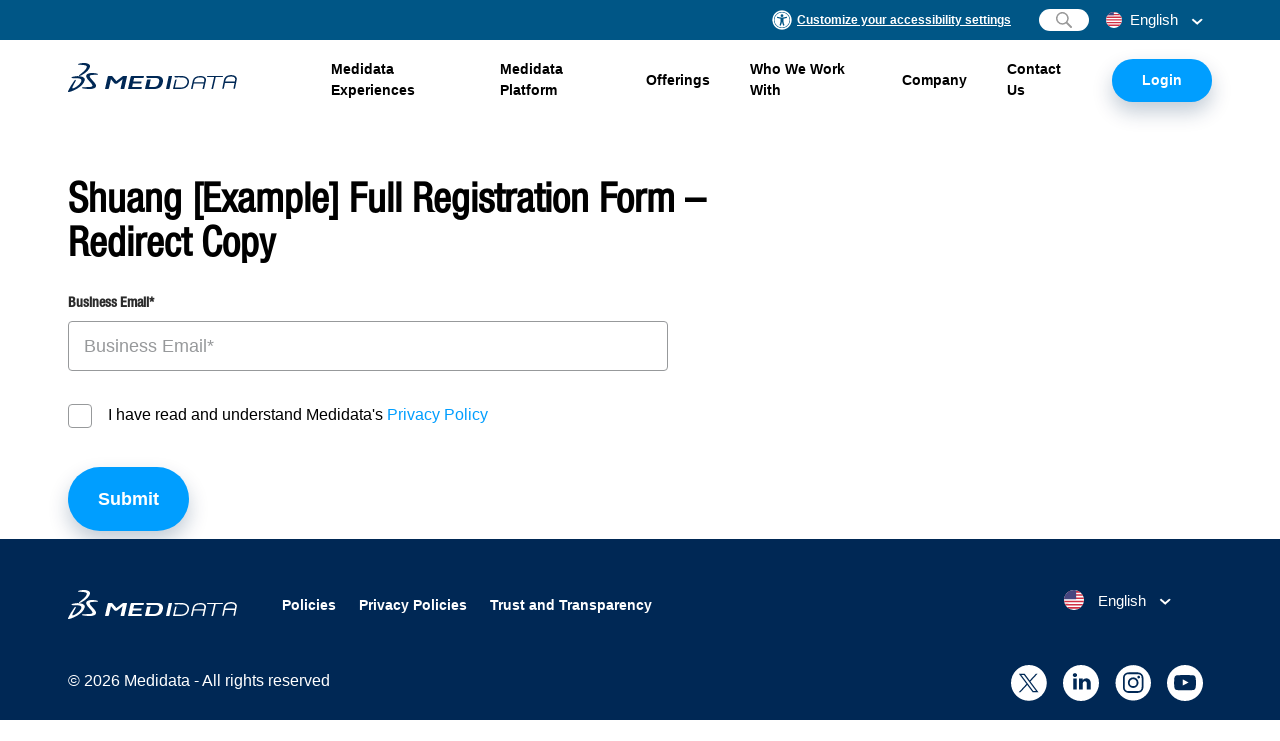

--- FILE ---
content_type: text/html; charset=UTF-8
request_url: https://www.medidata.com/en/form/full-registration-form-copy-4-copy/
body_size: 45968
content:

<!DOCTYPE html>
<html class="no-js" lang="en">
<head>
<script id="tags-first" type="text/javascript" src="https://www.medidata.com/wp-content/themes/md/static/tags-first.js?ver=278"></script>
<meta charset="UTF-8" />
<meta http-equiv="X-UA-Compatible" content="IE=edge" /><script type="text/javascript">(window.NREUM||(NREUM={})).init={ajax:{deny_list:["bam.nr-data.net"]},feature_flags:["soft_nav"]};(window.NREUM||(NREUM={})).loader_config={licenseKey:"07947617ee",applicationID:"108799616",browserID:"108841219"};;/*! For license information please see nr-loader-rum-1.308.0.min.js.LICENSE.txt */
(()=>{var e,t,r={163:(e,t,r)=>{"use strict";r.d(t,{j:()=>E});var n=r(384),i=r(1741);var a=r(2555);r(860).K7.genericEvents;const s="experimental.resources",o="register",c=e=>{if(!e||"string"!=typeof e)return!1;try{document.createDocumentFragment().querySelector(e)}catch{return!1}return!0};var d=r(2614),u=r(944),l=r(8122);const f="[data-nr-mask]",g=e=>(0,l.a)(e,(()=>{const e={feature_flags:[],experimental:{allow_registered_children:!1,resources:!1},mask_selector:"*",block_selector:"[data-nr-block]",mask_input_options:{color:!1,date:!1,"datetime-local":!1,email:!1,month:!1,number:!1,range:!1,search:!1,tel:!1,text:!1,time:!1,url:!1,week:!1,textarea:!1,select:!1,password:!0}};return{ajax:{deny_list:void 0,block_internal:!0,enabled:!0,autoStart:!0},api:{get allow_registered_children(){return e.feature_flags.includes(o)||e.experimental.allow_registered_children},set allow_registered_children(t){e.experimental.allow_registered_children=t},duplicate_registered_data:!1},browser_consent_mode:{enabled:!1},distributed_tracing:{enabled:void 0,exclude_newrelic_header:void 0,cors_use_newrelic_header:void 0,cors_use_tracecontext_headers:void 0,allowed_origins:void 0},get feature_flags(){return e.feature_flags},set feature_flags(t){e.feature_flags=t},generic_events:{enabled:!0,autoStart:!0},harvest:{interval:30},jserrors:{enabled:!0,autoStart:!0},logging:{enabled:!0,autoStart:!0},metrics:{enabled:!0,autoStart:!0},obfuscate:void 0,page_action:{enabled:!0},page_view_event:{enabled:!0,autoStart:!0},page_view_timing:{enabled:!0,autoStart:!0},performance:{capture_marks:!1,capture_measures:!1,capture_detail:!0,resources:{get enabled(){return e.feature_flags.includes(s)||e.experimental.resources},set enabled(t){e.experimental.resources=t},asset_types:[],first_party_domains:[],ignore_newrelic:!0}},privacy:{cookies_enabled:!0},proxy:{assets:void 0,beacon:void 0},session:{expiresMs:d.wk,inactiveMs:d.BB},session_replay:{autoStart:!0,enabled:!1,preload:!1,sampling_rate:10,error_sampling_rate:100,collect_fonts:!1,inline_images:!1,fix_stylesheets:!0,mask_all_inputs:!0,get mask_text_selector(){return e.mask_selector},set mask_text_selector(t){c(t)?e.mask_selector="".concat(t,",").concat(f):""===t||null===t?e.mask_selector=f:(0,u.R)(5,t)},get block_class(){return"nr-block"},get ignore_class(){return"nr-ignore"},get mask_text_class(){return"nr-mask"},get block_selector(){return e.block_selector},set block_selector(t){c(t)?e.block_selector+=",".concat(t):""!==t&&(0,u.R)(6,t)},get mask_input_options(){return e.mask_input_options},set mask_input_options(t){t&&"object"==typeof t?e.mask_input_options={...t,password:!0}:(0,u.R)(7,t)}},session_trace:{enabled:!0,autoStart:!0},soft_navigations:{enabled:!0,autoStart:!0},spa:{enabled:!0,autoStart:!0},ssl:void 0,user_actions:{enabled:!0,elementAttributes:["id","className","tagName","type"]}}})());var p=r(6154),m=r(9324);let h=0;const v={buildEnv:m.F3,distMethod:m.Xs,version:m.xv,originTime:p.WN},b={consented:!1},y={appMetadata:{},get consented(){return this.session?.state?.consent||b.consented},set consented(e){b.consented=e},customTransaction:void 0,denyList:void 0,disabled:!1,harvester:void 0,isolatedBacklog:!1,isRecording:!1,loaderType:void 0,maxBytes:3e4,obfuscator:void 0,onerror:void 0,ptid:void 0,releaseIds:{},session:void 0,timeKeeper:void 0,registeredEntities:[],jsAttributesMetadata:{bytes:0},get harvestCount(){return++h}},_=e=>{const t=(0,l.a)(e,y),r=Object.keys(v).reduce((e,t)=>(e[t]={value:v[t],writable:!1,configurable:!0,enumerable:!0},e),{});return Object.defineProperties(t,r)};var w=r(5701);const x=e=>{const t=e.startsWith("http");e+="/",r.p=t?e:"https://"+e};var R=r(7836),k=r(3241);const A={accountID:void 0,trustKey:void 0,agentID:void 0,licenseKey:void 0,applicationID:void 0,xpid:void 0},S=e=>(0,l.a)(e,A),T=new Set;function E(e,t={},r,s){let{init:o,info:c,loader_config:d,runtime:u={},exposed:l=!0}=t;if(!c){const e=(0,n.pV)();o=e.init,c=e.info,d=e.loader_config}e.init=g(o||{}),e.loader_config=S(d||{}),c.jsAttributes??={},p.bv&&(c.jsAttributes.isWorker=!0),e.info=(0,a.D)(c);const f=e.init,m=[c.beacon,c.errorBeacon];T.has(e.agentIdentifier)||(f.proxy.assets&&(x(f.proxy.assets),m.push(f.proxy.assets)),f.proxy.beacon&&m.push(f.proxy.beacon),e.beacons=[...m],function(e){const t=(0,n.pV)();Object.getOwnPropertyNames(i.W.prototype).forEach(r=>{const n=i.W.prototype[r];if("function"!=typeof n||"constructor"===n)return;let a=t[r];e[r]&&!1!==e.exposed&&"micro-agent"!==e.runtime?.loaderType&&(t[r]=(...t)=>{const n=e[r](...t);return a?a(...t):n})})}(e),(0,n.US)("activatedFeatures",w.B)),u.denyList=[...f.ajax.deny_list||[],...f.ajax.block_internal?m:[]],u.ptid=e.agentIdentifier,u.loaderType=r,e.runtime=_(u),T.has(e.agentIdentifier)||(e.ee=R.ee.get(e.agentIdentifier),e.exposed=l,(0,k.W)({agentIdentifier:e.agentIdentifier,drained:!!w.B?.[e.agentIdentifier],type:"lifecycle",name:"initialize",feature:void 0,data:e.config})),T.add(e.agentIdentifier)}},384:(e,t,r)=>{"use strict";r.d(t,{NT:()=>s,US:()=>u,Zm:()=>o,bQ:()=>d,dV:()=>c,pV:()=>l});var n=r(6154),i=r(1863),a=r(1910);const s={beacon:"bam.nr-data.net",errorBeacon:"bam.nr-data.net"};function o(){return n.gm.NREUM||(n.gm.NREUM={}),void 0===n.gm.newrelic&&(n.gm.newrelic=n.gm.NREUM),n.gm.NREUM}function c(){let e=o();return e.o||(e.o={ST:n.gm.setTimeout,SI:n.gm.setImmediate||n.gm.setInterval,CT:n.gm.clearTimeout,XHR:n.gm.XMLHttpRequest,REQ:n.gm.Request,EV:n.gm.Event,PR:n.gm.Promise,MO:n.gm.MutationObserver,FETCH:n.gm.fetch,WS:n.gm.WebSocket},(0,a.i)(...Object.values(e.o))),e}function d(e,t){let r=o();r.initializedAgents??={},t.initializedAt={ms:(0,i.t)(),date:new Date},r.initializedAgents[e]=t}function u(e,t){o()[e]=t}function l(){return function(){let e=o();const t=e.info||{};e.info={beacon:s.beacon,errorBeacon:s.errorBeacon,...t}}(),function(){let e=o();const t=e.init||{};e.init={...t}}(),c(),function(){let e=o();const t=e.loader_config||{};e.loader_config={...t}}(),o()}},782:(e,t,r)=>{"use strict";r.d(t,{T:()=>n});const n=r(860).K7.pageViewTiming},860:(e,t,r)=>{"use strict";r.d(t,{$J:()=>u,K7:()=>c,P3:()=>d,XX:()=>i,Yy:()=>o,df:()=>a,qY:()=>n,v4:()=>s});const n="events",i="jserrors",a="browser/blobs",s="rum",o="browser/logs",c={ajax:"ajax",genericEvents:"generic_events",jserrors:i,logging:"logging",metrics:"metrics",pageAction:"page_action",pageViewEvent:"page_view_event",pageViewTiming:"page_view_timing",sessionReplay:"session_replay",sessionTrace:"session_trace",softNav:"soft_navigations",spa:"spa"},d={[c.pageViewEvent]:1,[c.pageViewTiming]:2,[c.metrics]:3,[c.jserrors]:4,[c.spa]:5,[c.ajax]:6,[c.sessionTrace]:7,[c.softNav]:8,[c.sessionReplay]:9,[c.logging]:10,[c.genericEvents]:11},u={[c.pageViewEvent]:s,[c.pageViewTiming]:n,[c.ajax]:n,[c.spa]:n,[c.softNav]:n,[c.metrics]:i,[c.jserrors]:i,[c.sessionTrace]:a,[c.sessionReplay]:a,[c.logging]:o,[c.genericEvents]:"ins"}},944:(e,t,r)=>{"use strict";r.d(t,{R:()=>i});var n=r(3241);function i(e,t){"function"==typeof console.debug&&(console.debug("New Relic Warning: https://github.com/newrelic/newrelic-browser-agent/blob/main/docs/warning-codes.md#".concat(e),t),(0,n.W)({agentIdentifier:null,drained:null,type:"data",name:"warn",feature:"warn",data:{code:e,secondary:t}}))}},1687:(e,t,r)=>{"use strict";r.d(t,{Ak:()=>d,Ze:()=>f,x3:()=>u});var n=r(3241),i=r(7836),a=r(3606),s=r(860),o=r(2646);const c={};function d(e,t){const r={staged:!1,priority:s.P3[t]||0};l(e),c[e].get(t)||c[e].set(t,r)}function u(e,t){e&&c[e]&&(c[e].get(t)&&c[e].delete(t),p(e,t,!1),c[e].size&&g(e))}function l(e){if(!e)throw new Error("agentIdentifier required");c[e]||(c[e]=new Map)}function f(e="",t="feature",r=!1){if(l(e),!e||!c[e].get(t)||r)return p(e,t);c[e].get(t).staged=!0,g(e)}function g(e){const t=Array.from(c[e]);t.every(([e,t])=>t.staged)&&(t.sort((e,t)=>e[1].priority-t[1].priority),t.forEach(([t])=>{c[e].delete(t),p(e,t)}))}function p(e,t,r=!0){const s=e?i.ee.get(e):i.ee,c=a.i.handlers;if(!s.aborted&&s.backlog&&c){if((0,n.W)({agentIdentifier:e,type:"lifecycle",name:"drain",feature:t}),r){const e=s.backlog[t],r=c[t];if(r){for(let t=0;e&&t<e.length;++t)m(e[t],r);Object.entries(r).forEach(([e,t])=>{Object.values(t||{}).forEach(t=>{t[0]?.on&&t[0]?.context()instanceof o.y&&t[0].on(e,t[1])})})}}s.isolatedBacklog||delete c[t],s.backlog[t]=null,s.emit("drain-"+t,[])}}function m(e,t){var r=e[1];Object.values(t[r]||{}).forEach(t=>{var r=e[0];if(t[0]===r){var n=t[1],i=e[3],a=e[2];n.apply(i,a)}})}},1738:(e,t,r)=>{"use strict";r.d(t,{U:()=>g,Y:()=>f});var n=r(3241),i=r(9908),a=r(1863),s=r(944),o=r(5701),c=r(3969),d=r(8362),u=r(860),l=r(4261);function f(e,t,r,a){const f=a||r;!f||f[e]&&f[e]!==d.d.prototype[e]||(f[e]=function(){(0,i.p)(c.xV,["API/"+e+"/called"],void 0,u.K7.metrics,r.ee),(0,n.W)({agentIdentifier:r.agentIdentifier,drained:!!o.B?.[r.agentIdentifier],type:"data",name:"api",feature:l.Pl+e,data:{}});try{return t.apply(this,arguments)}catch(e){(0,s.R)(23,e)}})}function g(e,t,r,n,s){const o=e.info;null===r?delete o.jsAttributes[t]:o.jsAttributes[t]=r,(s||null===r)&&(0,i.p)(l.Pl+n,[(0,a.t)(),t,r],void 0,"session",e.ee)}},1741:(e,t,r)=>{"use strict";r.d(t,{W:()=>a});var n=r(944),i=r(4261);class a{#e(e,...t){if(this[e]!==a.prototype[e])return this[e](...t);(0,n.R)(35,e)}addPageAction(e,t){return this.#e(i.hG,e,t)}register(e){return this.#e(i.eY,e)}recordCustomEvent(e,t){return this.#e(i.fF,e,t)}setPageViewName(e,t){return this.#e(i.Fw,e,t)}setCustomAttribute(e,t,r){return this.#e(i.cD,e,t,r)}noticeError(e,t){return this.#e(i.o5,e,t)}setUserId(e,t=!1){return this.#e(i.Dl,e,t)}setApplicationVersion(e){return this.#e(i.nb,e)}setErrorHandler(e){return this.#e(i.bt,e)}addRelease(e,t){return this.#e(i.k6,e,t)}log(e,t){return this.#e(i.$9,e,t)}start(){return this.#e(i.d3)}finished(e){return this.#e(i.BL,e)}recordReplay(){return this.#e(i.CH)}pauseReplay(){return this.#e(i.Tb)}addToTrace(e){return this.#e(i.U2,e)}setCurrentRouteName(e){return this.#e(i.PA,e)}interaction(e){return this.#e(i.dT,e)}wrapLogger(e,t,r){return this.#e(i.Wb,e,t,r)}measure(e,t){return this.#e(i.V1,e,t)}consent(e){return this.#e(i.Pv,e)}}},1863:(e,t,r)=>{"use strict";function n(){return Math.floor(performance.now())}r.d(t,{t:()=>n})},1910:(e,t,r)=>{"use strict";r.d(t,{i:()=>a});var n=r(944);const i=new Map;function a(...e){return e.every(e=>{if(i.has(e))return i.get(e);const t="function"==typeof e?e.toString():"",r=t.includes("[native code]"),a=t.includes("nrWrapper");return r||a||(0,n.R)(64,e?.name||t),i.set(e,r),r})}},2555:(e,t,r)=>{"use strict";r.d(t,{D:()=>o,f:()=>s});var n=r(384),i=r(8122);const a={beacon:n.NT.beacon,errorBeacon:n.NT.errorBeacon,licenseKey:void 0,applicationID:void 0,sa:void 0,queueTime:void 0,applicationTime:void 0,ttGuid:void 0,user:void 0,account:void 0,product:void 0,extra:void 0,jsAttributes:{},userAttributes:void 0,atts:void 0,transactionName:void 0,tNamePlain:void 0};function s(e){try{return!!e.licenseKey&&!!e.errorBeacon&&!!e.applicationID}catch(e){return!1}}const o=e=>(0,i.a)(e,a)},2614:(e,t,r)=>{"use strict";r.d(t,{BB:()=>s,H3:()=>n,g:()=>d,iL:()=>c,tS:()=>o,uh:()=>i,wk:()=>a});const n="NRBA",i="SESSION",a=144e5,s=18e5,o={STARTED:"session-started",PAUSE:"session-pause",RESET:"session-reset",RESUME:"session-resume",UPDATE:"session-update"},c={SAME_TAB:"same-tab",CROSS_TAB:"cross-tab"},d={OFF:0,FULL:1,ERROR:2}},2646:(e,t,r)=>{"use strict";r.d(t,{y:()=>n});class n{constructor(e){this.contextId=e}}},2843:(e,t,r)=>{"use strict";r.d(t,{G:()=>a,u:()=>i});var n=r(3878);function i(e,t=!1,r,i){(0,n.DD)("visibilitychange",function(){if(t)return void("hidden"===document.visibilityState&&e());e(document.visibilityState)},r,i)}function a(e,t,r){(0,n.sp)("pagehide",e,t,r)}},3241:(e,t,r)=>{"use strict";r.d(t,{W:()=>a});var n=r(6154);const i="newrelic";function a(e={}){try{n.gm.dispatchEvent(new CustomEvent(i,{detail:e}))}catch(e){}}},3606:(e,t,r)=>{"use strict";r.d(t,{i:()=>a});var n=r(9908);a.on=s;var i=a.handlers={};function a(e,t,r,a){s(a||n.d,i,e,t,r)}function s(e,t,r,i,a){a||(a="feature"),e||(e=n.d);var s=t[a]=t[a]||{};(s[r]=s[r]||[]).push([e,i])}},3878:(e,t,r)=>{"use strict";function n(e,t){return{capture:e,passive:!1,signal:t}}function i(e,t,r=!1,i){window.addEventListener(e,t,n(r,i))}function a(e,t,r=!1,i){document.addEventListener(e,t,n(r,i))}r.d(t,{DD:()=>a,jT:()=>n,sp:()=>i})},3969:(e,t,r)=>{"use strict";r.d(t,{TZ:()=>n,XG:()=>o,rs:()=>i,xV:()=>s,z_:()=>a});const n=r(860).K7.metrics,i="sm",a="cm",s="storeSupportabilityMetrics",o="storeEventMetrics"},4234:(e,t,r)=>{"use strict";r.d(t,{W:()=>a});var n=r(7836),i=r(1687);class a{constructor(e,t){this.agentIdentifier=e,this.ee=n.ee.get(e),this.featureName=t,this.blocked=!1}deregisterDrain(){(0,i.x3)(this.agentIdentifier,this.featureName)}}},4261:(e,t,r)=>{"use strict";r.d(t,{$9:()=>d,BL:()=>o,CH:()=>g,Dl:()=>_,Fw:()=>y,PA:()=>h,Pl:()=>n,Pv:()=>k,Tb:()=>l,U2:()=>a,V1:()=>R,Wb:()=>x,bt:()=>b,cD:()=>v,d3:()=>w,dT:()=>c,eY:()=>p,fF:()=>f,hG:()=>i,k6:()=>s,nb:()=>m,o5:()=>u});const n="api-",i="addPageAction",a="addToTrace",s="addRelease",o="finished",c="interaction",d="log",u="noticeError",l="pauseReplay",f="recordCustomEvent",g="recordReplay",p="register",m="setApplicationVersion",h="setCurrentRouteName",v="setCustomAttribute",b="setErrorHandler",y="setPageViewName",_="setUserId",w="start",x="wrapLogger",R="measure",k="consent"},5289:(e,t,r)=>{"use strict";r.d(t,{GG:()=>s,Qr:()=>c,sB:()=>o});var n=r(3878),i=r(6389);function a(){return"undefined"==typeof document||"complete"===document.readyState}function s(e,t){if(a())return e();const r=(0,i.J)(e),s=setInterval(()=>{a()&&(clearInterval(s),r())},500);(0,n.sp)("load",r,t)}function o(e){if(a())return e();(0,n.DD)("DOMContentLoaded",e)}function c(e){if(a())return e();(0,n.sp)("popstate",e)}},5607:(e,t,r)=>{"use strict";r.d(t,{W:()=>n});const n=(0,r(9566).bz)()},5701:(e,t,r)=>{"use strict";r.d(t,{B:()=>a,t:()=>s});var n=r(3241);const i=new Set,a={};function s(e,t){const r=t.agentIdentifier;a[r]??={},e&&"object"==typeof e&&(i.has(r)||(t.ee.emit("rumresp",[e]),a[r]=e,i.add(r),(0,n.W)({agentIdentifier:r,loaded:!0,drained:!0,type:"lifecycle",name:"load",feature:void 0,data:e})))}},6154:(e,t,r)=>{"use strict";r.d(t,{OF:()=>c,RI:()=>i,WN:()=>u,bv:()=>a,eN:()=>l,gm:()=>s,mw:()=>o,sb:()=>d});var n=r(1863);const i="undefined"!=typeof window&&!!window.document,a="undefined"!=typeof WorkerGlobalScope&&("undefined"!=typeof self&&self instanceof WorkerGlobalScope&&self.navigator instanceof WorkerNavigator||"undefined"!=typeof globalThis&&globalThis instanceof WorkerGlobalScope&&globalThis.navigator instanceof WorkerNavigator),s=i?window:"undefined"!=typeof WorkerGlobalScope&&("undefined"!=typeof self&&self instanceof WorkerGlobalScope&&self||"undefined"!=typeof globalThis&&globalThis instanceof WorkerGlobalScope&&globalThis),o=Boolean("hidden"===s?.document?.visibilityState),c=/iPad|iPhone|iPod/.test(s.navigator?.userAgent),d=c&&"undefined"==typeof SharedWorker,u=((()=>{const e=s.navigator?.userAgent?.match(/Firefox[/\s](\d+\.\d+)/);Array.isArray(e)&&e.length>=2&&e[1]})(),Date.now()-(0,n.t)()),l=()=>"undefined"!=typeof PerformanceNavigationTiming&&s?.performance?.getEntriesByType("navigation")?.[0]?.responseStart},6389:(e,t,r)=>{"use strict";function n(e,t=500,r={}){const n=r?.leading||!1;let i;return(...r)=>{n&&void 0===i&&(e.apply(this,r),i=setTimeout(()=>{i=clearTimeout(i)},t)),n||(clearTimeout(i),i=setTimeout(()=>{e.apply(this,r)},t))}}function i(e){let t=!1;return(...r)=>{t||(t=!0,e.apply(this,r))}}r.d(t,{J:()=>i,s:()=>n})},6630:(e,t,r)=>{"use strict";r.d(t,{T:()=>n});const n=r(860).K7.pageViewEvent},7699:(e,t,r)=>{"use strict";r.d(t,{It:()=>a,KC:()=>o,No:()=>i,qh:()=>s});var n=r(860);const i=16e3,a=1e6,s="SESSION_ERROR",o={[n.K7.logging]:!0,[n.K7.genericEvents]:!1,[n.K7.jserrors]:!1,[n.K7.ajax]:!1}},7836:(e,t,r)=>{"use strict";r.d(t,{P:()=>o,ee:()=>c});var n=r(384),i=r(8990),a=r(2646),s=r(5607);const o="nr@context:".concat(s.W),c=function e(t,r){var n={},s={},u={},l=!1;try{l=16===r.length&&d.initializedAgents?.[r]?.runtime.isolatedBacklog}catch(e){}var f={on:p,addEventListener:p,removeEventListener:function(e,t){var r=n[e];if(!r)return;for(var i=0;i<r.length;i++)r[i]===t&&r.splice(i,1)},emit:function(e,r,n,i,a){!1!==a&&(a=!0);if(c.aborted&&!i)return;t&&a&&t.emit(e,r,n);var o=g(n);m(e).forEach(e=>{e.apply(o,r)});var d=v()[s[e]];d&&d.push([f,e,r,o]);return o},get:h,listeners:m,context:g,buffer:function(e,t){const r=v();if(t=t||"feature",f.aborted)return;Object.entries(e||{}).forEach(([e,n])=>{s[n]=t,t in r||(r[t]=[])})},abort:function(){f._aborted=!0,Object.keys(f.backlog).forEach(e=>{delete f.backlog[e]})},isBuffering:function(e){return!!v()[s[e]]},debugId:r,backlog:l?{}:t&&"object"==typeof t.backlog?t.backlog:{},isolatedBacklog:l};return Object.defineProperty(f,"aborted",{get:()=>{let e=f._aborted||!1;return e||(t&&(e=t.aborted),e)}}),f;function g(e){return e&&e instanceof a.y?e:e?(0,i.I)(e,o,()=>new a.y(o)):new a.y(o)}function p(e,t){n[e]=m(e).concat(t)}function m(e){return n[e]||[]}function h(t){return u[t]=u[t]||e(f,t)}function v(){return f.backlog}}(void 0,"globalEE"),d=(0,n.Zm)();d.ee||(d.ee=c)},8122:(e,t,r)=>{"use strict";r.d(t,{a:()=>i});var n=r(944);function i(e,t){try{if(!e||"object"!=typeof e)return(0,n.R)(3);if(!t||"object"!=typeof t)return(0,n.R)(4);const r=Object.create(Object.getPrototypeOf(t),Object.getOwnPropertyDescriptors(t)),a=0===Object.keys(r).length?e:r;for(let s in a)if(void 0!==e[s])try{if(null===e[s]){r[s]=null;continue}Array.isArray(e[s])&&Array.isArray(t[s])?r[s]=Array.from(new Set([...e[s],...t[s]])):"object"==typeof e[s]&&"object"==typeof t[s]?r[s]=i(e[s],t[s]):r[s]=e[s]}catch(e){r[s]||(0,n.R)(1,e)}return r}catch(e){(0,n.R)(2,e)}}},8362:(e,t,r)=>{"use strict";r.d(t,{d:()=>a});var n=r(9566),i=r(1741);class a extends i.W{agentIdentifier=(0,n.LA)(16)}},8374:(e,t,r)=>{r.nc=(()=>{try{return document?.currentScript?.nonce}catch(e){}return""})()},8990:(e,t,r)=>{"use strict";r.d(t,{I:()=>i});var n=Object.prototype.hasOwnProperty;function i(e,t,r){if(n.call(e,t))return e[t];var i=r();if(Object.defineProperty&&Object.keys)try{return Object.defineProperty(e,t,{value:i,writable:!0,enumerable:!1}),i}catch(e){}return e[t]=i,i}},9324:(e,t,r)=>{"use strict";r.d(t,{F3:()=>i,Xs:()=>a,xv:()=>n});const n="1.308.0",i="PROD",a="CDN"},9566:(e,t,r)=>{"use strict";r.d(t,{LA:()=>o,bz:()=>s});var n=r(6154);const i="xxxxxxxx-xxxx-4xxx-yxxx-xxxxxxxxxxxx";function a(e,t){return e?15&e[t]:16*Math.random()|0}function s(){const e=n.gm?.crypto||n.gm?.msCrypto;let t,r=0;return e&&e.getRandomValues&&(t=e.getRandomValues(new Uint8Array(30))),i.split("").map(e=>"x"===e?a(t,r++).toString(16):"y"===e?(3&a()|8).toString(16):e).join("")}function o(e){const t=n.gm?.crypto||n.gm?.msCrypto;let r,i=0;t&&t.getRandomValues&&(r=t.getRandomValues(new Uint8Array(e)));const s=[];for(var o=0;o<e;o++)s.push(a(r,i++).toString(16));return s.join("")}},9908:(e,t,r)=>{"use strict";r.d(t,{d:()=>n,p:()=>i});var n=r(7836).ee.get("handle");function i(e,t,r,i,a){a?(a.buffer([e],i),a.emit(e,t,r)):(n.buffer([e],i),n.emit(e,t,r))}}},n={};function i(e){var t=n[e];if(void 0!==t)return t.exports;var a=n[e]={exports:{}};return r[e](a,a.exports,i),a.exports}i.m=r,i.d=(e,t)=>{for(var r in t)i.o(t,r)&&!i.o(e,r)&&Object.defineProperty(e,r,{enumerable:!0,get:t[r]})},i.f={},i.e=e=>Promise.all(Object.keys(i.f).reduce((t,r)=>(i.f[r](e,t),t),[])),i.u=e=>"nr-rum-1.308.0.min.js",i.o=(e,t)=>Object.prototype.hasOwnProperty.call(e,t),e={},t="NRBA-1.308.0.PROD:",i.l=(r,n,a,s)=>{if(e[r])e[r].push(n);else{var o,c;if(void 0!==a)for(var d=document.getElementsByTagName("script"),u=0;u<d.length;u++){var l=d[u];if(l.getAttribute("src")==r||l.getAttribute("data-webpack")==t+a){o=l;break}}if(!o){c=!0;var f={296:"sha512-+MIMDsOcckGXa1EdWHqFNv7P+JUkd5kQwCBr3KE6uCvnsBNUrdSt4a/3/L4j4TxtnaMNjHpza2/erNQbpacJQA=="};(o=document.createElement("script")).charset="utf-8",i.nc&&o.setAttribute("nonce",i.nc),o.setAttribute("data-webpack",t+a),o.src=r,0!==o.src.indexOf(window.location.origin+"/")&&(o.crossOrigin="anonymous"),f[s]&&(o.integrity=f[s])}e[r]=[n];var g=(t,n)=>{o.onerror=o.onload=null,clearTimeout(p);var i=e[r];if(delete e[r],o.parentNode&&o.parentNode.removeChild(o),i&&i.forEach(e=>e(n)),t)return t(n)},p=setTimeout(g.bind(null,void 0,{type:"timeout",target:o}),12e4);o.onerror=g.bind(null,o.onerror),o.onload=g.bind(null,o.onload),c&&document.head.appendChild(o)}},i.r=e=>{"undefined"!=typeof Symbol&&Symbol.toStringTag&&Object.defineProperty(e,Symbol.toStringTag,{value:"Module"}),Object.defineProperty(e,"__esModule",{value:!0})},i.p="https://js-agent.newrelic.com/",(()=>{var e={374:0,840:0};i.f.j=(t,r)=>{var n=i.o(e,t)?e[t]:void 0;if(0!==n)if(n)r.push(n[2]);else{var a=new Promise((r,i)=>n=e[t]=[r,i]);r.push(n[2]=a);var s=i.p+i.u(t),o=new Error;i.l(s,r=>{if(i.o(e,t)&&(0!==(n=e[t])&&(e[t]=void 0),n)){var a=r&&("load"===r.type?"missing":r.type),s=r&&r.target&&r.target.src;o.message="Loading chunk "+t+" failed: ("+a+": "+s+")",o.name="ChunkLoadError",o.type=a,o.request=s,n[1](o)}},"chunk-"+t,t)}};var t=(t,r)=>{var n,a,[s,o,c]=r,d=0;if(s.some(t=>0!==e[t])){for(n in o)i.o(o,n)&&(i.m[n]=o[n]);if(c)c(i)}for(t&&t(r);d<s.length;d++)a=s[d],i.o(e,a)&&e[a]&&e[a][0](),e[a]=0},r=self["webpackChunk:NRBA-1.308.0.PROD"]=self["webpackChunk:NRBA-1.308.0.PROD"]||[];r.forEach(t.bind(null,0)),r.push=t.bind(null,r.push.bind(r))})(),(()=>{"use strict";i(8374);var e=i(8362),t=i(860);const r=Object.values(t.K7);var n=i(163);var a=i(9908),s=i(1863),o=i(4261),c=i(1738);var d=i(1687),u=i(4234),l=i(5289),f=i(6154),g=i(944),p=i(384);const m=e=>f.RI&&!0===e?.privacy.cookies_enabled;function h(e){return!!(0,p.dV)().o.MO&&m(e)&&!0===e?.session_trace.enabled}var v=i(6389),b=i(7699);class y extends u.W{constructor(e,t){super(e.agentIdentifier,t),this.agentRef=e,this.abortHandler=void 0,this.featAggregate=void 0,this.loadedSuccessfully=void 0,this.onAggregateImported=new Promise(e=>{this.loadedSuccessfully=e}),this.deferred=Promise.resolve(),!1===e.init[this.featureName].autoStart?this.deferred=new Promise((t,r)=>{this.ee.on("manual-start-all",(0,v.J)(()=>{(0,d.Ak)(e.agentIdentifier,this.featureName),t()}))}):(0,d.Ak)(e.agentIdentifier,t)}importAggregator(e,t,r={}){if(this.featAggregate)return;const n=async()=>{let n;await this.deferred;try{if(m(e.init)){const{setupAgentSession:t}=await i.e(296).then(i.bind(i,3305));n=t(e)}}catch(e){(0,g.R)(20,e),this.ee.emit("internal-error",[e]),(0,a.p)(b.qh,[e],void 0,this.featureName,this.ee)}try{if(!this.#t(this.featureName,n,e.init))return(0,d.Ze)(this.agentIdentifier,this.featureName),void this.loadedSuccessfully(!1);const{Aggregate:i}=await t();this.featAggregate=new i(e,r),e.runtime.harvester.initializedAggregates.push(this.featAggregate),this.loadedSuccessfully(!0)}catch(e){(0,g.R)(34,e),this.abortHandler?.(),(0,d.Ze)(this.agentIdentifier,this.featureName,!0),this.loadedSuccessfully(!1),this.ee&&this.ee.abort()}};f.RI?(0,l.GG)(()=>n(),!0):n()}#t(e,r,n){if(this.blocked)return!1;switch(e){case t.K7.sessionReplay:return h(n)&&!!r;case t.K7.sessionTrace:return!!r;default:return!0}}}var _=i(6630),w=i(2614),x=i(3241);class R extends y{static featureName=_.T;constructor(e){var t;super(e,_.T),this.setupInspectionEvents(e.agentIdentifier),t=e,(0,c.Y)(o.Fw,function(e,r){"string"==typeof e&&("/"!==e.charAt(0)&&(e="/"+e),t.runtime.customTransaction=(r||"http://custom.transaction")+e,(0,a.p)(o.Pl+o.Fw,[(0,s.t)()],void 0,void 0,t.ee))},t),this.importAggregator(e,()=>i.e(296).then(i.bind(i,3943)))}setupInspectionEvents(e){const t=(t,r)=>{t&&(0,x.W)({agentIdentifier:e,timeStamp:t.timeStamp,loaded:"complete"===t.target.readyState,type:"window",name:r,data:t.target.location+""})};(0,l.sB)(e=>{t(e,"DOMContentLoaded")}),(0,l.GG)(e=>{t(e,"load")}),(0,l.Qr)(e=>{t(e,"navigate")}),this.ee.on(w.tS.UPDATE,(t,r)=>{(0,x.W)({agentIdentifier:e,type:"lifecycle",name:"session",data:r})})}}class k extends e.d{constructor(e){var t;(super(),f.gm)?(this.features={},(0,p.bQ)(this.agentIdentifier,this),this.desiredFeatures=new Set(e.features||[]),this.desiredFeatures.add(R),(0,n.j)(this,e,e.loaderType||"agent"),t=this,(0,c.Y)(o.cD,function(e,r,n=!1){if("string"==typeof e){if(["string","number","boolean"].includes(typeof r)||null===r)return(0,c.U)(t,e,r,o.cD,n);(0,g.R)(40,typeof r)}else(0,g.R)(39,typeof e)},t),function(e){(0,c.Y)(o.Dl,function(t,r=!1){if("string"!=typeof t&&null!==t)return void(0,g.R)(41,typeof t);const n=e.info.jsAttributes["enduser.id"];r&&null!=n&&n!==t?(0,a.p)(o.Pl+"setUserIdAndResetSession",[t],void 0,"session",e.ee):(0,c.U)(e,"enduser.id",t,o.Dl,!0)},e)}(this),function(e){(0,c.Y)(o.nb,function(t){if("string"==typeof t||null===t)return(0,c.U)(e,"application.version",t,o.nb,!1);(0,g.R)(42,typeof t)},e)}(this),function(e){(0,c.Y)(o.d3,function(){e.ee.emit("manual-start-all")},e)}(this),function(e){(0,c.Y)(o.Pv,function(t=!0){if("boolean"==typeof t){if((0,a.p)(o.Pl+o.Pv,[t],void 0,"session",e.ee),e.runtime.consented=t,t){const t=e.features.page_view_event;t.onAggregateImported.then(e=>{const r=t.featAggregate;e&&!r.sentRum&&r.sendRum()})}}else(0,g.R)(65,typeof t)},e)}(this),this.run()):(0,g.R)(21)}get config(){return{info:this.info,init:this.init,loader_config:this.loader_config,runtime:this.runtime}}get api(){return this}run(){try{const e=function(e){const t={};return r.forEach(r=>{t[r]=!!e[r]?.enabled}),t}(this.init),n=[...this.desiredFeatures];n.sort((e,r)=>t.P3[e.featureName]-t.P3[r.featureName]),n.forEach(r=>{if(!e[r.featureName]&&r.featureName!==t.K7.pageViewEvent)return;if(r.featureName===t.K7.spa)return void(0,g.R)(67);const n=function(e){switch(e){case t.K7.ajax:return[t.K7.jserrors];case t.K7.sessionTrace:return[t.K7.ajax,t.K7.pageViewEvent];case t.K7.sessionReplay:return[t.K7.sessionTrace];case t.K7.pageViewTiming:return[t.K7.pageViewEvent];default:return[]}}(r.featureName).filter(e=>!(e in this.features));n.length>0&&(0,g.R)(36,{targetFeature:r.featureName,missingDependencies:n}),this.features[r.featureName]=new r(this)})}catch(e){(0,g.R)(22,e);for(const e in this.features)this.features[e].abortHandler?.();const t=(0,p.Zm)();delete t.initializedAgents[this.agentIdentifier]?.features,delete this.sharedAggregator;return t.ee.get(this.agentIdentifier).abort(),!1}}}var A=i(2843),S=i(782);class T extends y{static featureName=S.T;constructor(e){super(e,S.T),f.RI&&((0,A.u)(()=>(0,a.p)("docHidden",[(0,s.t)()],void 0,S.T,this.ee),!0),(0,A.G)(()=>(0,a.p)("winPagehide",[(0,s.t)()],void 0,S.T,this.ee)),this.importAggregator(e,()=>i.e(296).then(i.bind(i,2117))))}}var E=i(3969);class I extends y{static featureName=E.TZ;constructor(e){super(e,E.TZ),f.RI&&document.addEventListener("securitypolicyviolation",e=>{(0,a.p)(E.xV,["Generic/CSPViolation/Detected"],void 0,this.featureName,this.ee)}),this.importAggregator(e,()=>i.e(296).then(i.bind(i,9623)))}}new k({features:[R,T,I],loaderType:"lite"})})()})();</script>
<meta name="viewport" content="width=device-width, initial-scale=1.0" />
<meta name=dropbox-domain-verification content=yg1vms456trk />

<link rel="stylesheet" href="https://www.medidata.com/wp-content/themes/md/v2/static/css/main.css?ver=278" type="text/css" media="all" />
<!-- Optimizely + GTM -->
<script>
  /* Optimizely */
  function getCookie(name) { var value = "; " + document.cookie; var parts = value.split("; " + name + "="); if (parts.length == 2) return parts.pop().split(";").shift();}
  function parseConsentData(consentString) { const consentObj = {}; if (!consentString) { return consentObj; }
    const pairs = consentString.split(',');
    pairs.forEach(pair => { const [key, value] = pair.split(':'); consentObj[key] = value === 'yes' ? true : value === 'no' ? false : value;});
    return consentObj;
  }
  let userPreferences;
  if (typeof userPreferences === 'undefined') {
    userPreferences = parseConsentData(getCookie("wt_consent"));
  }
  function loadOptimizely() {
    if (userPreferences.advertisement === true) {
      const script = document.createElement('script'); script.src = 'https://cdn.optimizely.com/js/24901170458.js'; document.head.appendChild(script);}
    }
  function loadOptimizelyDataPlatform() {
    if (userPreferences.advertisement === true) {
      // Load the Zaius script
      const zaiusScript = document.createElement('script');
      zaiusScript.type = 'text/javascript';
      zaiusScript.async = true;
      zaiusScript.src =
        (document.location.protocol === "https:"
          ? "https://"
          : "http://") +
        "d1igp3oop3iho5.cloudfront.net/v2/NJHqjAH-Cw9yEmwVQ2rWQg/zaius-min.js";
      document.head.appendChild(zaiusScript);

      // Initialize Zaius
      var zaius = window['zaius'] || (window['zaius'] = []);
      zaius.methods = [
        "initialize", "onload", "customer", "entity",
        "event", "subscribe", "unsubscribe",
        "consent", "identify", "anonymize", "dispatch"
      ];
      zaius.factory = function (method) {
        return function () {
          var args = Array.prototype.slice.call(arguments);
          args.unshift(method);
          zaius.push(args);
          return zaius;
        };
      };
      for (var i = 0; i < zaius.methods.length; i++) {
        var method = zaius.methods[i];
        zaius[method] = zaius.factory(method);
      }

      // Trigger the Zaius pageview event
      zaius.event('pageview');
    }
  }
  loadOptimizely();
  loadOptimizelyDataPlatform();

  /* Google Tag Manager */
  if (userPreferences.functional === true) {
    (function(w,d,s,l,i){w[l]=w[l]||[];w[l].push({'gtm.start':
    new Date().getTime(),event:'gtm.js'});var f=d.getElementsByTagName(s)[0],
    j=d.createElement(s),dl=l!='dataLayer'?'&l='+l:'';j.async=true;j.src=
    'https://www.googletagmanager.com/gtm.js?id='+i+dl;f.parentNode.insertBefore(j,f);
    })(window,document,'script','dataLayer','GTM-TCDJGG');
  }

</script>
<!-- End Google Tag Manager -->
<meta name='robots' content='index, follow, max-image-preview:large, max-snippet:-1, max-video-preview:-1' />
<link rel="alternate" hreflang="en" href="https://www.medidata.com/en/form/full-registration-form-copy-4-copy/" />
<link rel="alternate" hreflang="x-default" href="https://www.medidata.com/en/form/full-registration-form-copy-4-copy/" />

	<!-- This site is optimized with the Yoast SEO plugin v22.8 - https://yoast.com/wordpress/plugins/seo/ -->
	<title>Shuang [Example] Full Registration Form - Redirect Copy | Medidata Solutions</title>
	<link rel="canonical" href="https://www.medidata.com/en/form/full-registration-form-copy-4-copy/" />
	<meta property="og:locale" content="en_US" />
	<meta property="og:type" content="article" />
	<meta property="og:title" content="Shuang [Example] Full Registration Form - Redirect Copy | Medidata Solutions" />
	<meta property="og:url" content="https://www.medidata.com/en/form/full-registration-form-copy-4-copy/" />
	<meta property="og:site_name" content="Medidata Solutions" />
	<meta property="article:publisher" content="https://www.facebook.com/MedidataSolutions/" />
	<meta property="article:modified_time" content="2018-12-19T03:58:21+00:00" />
	<meta name="twitter:card" content="summary_large_image" />
	<script type="application/ld+json" class="yoast-schema-graph">{"@context":"https://schema.org","@graph":[{"@type":"WebPage","@id":"https://www.medidata.com/en/form/full-registration-form-copy-4-copy/","url":"https://www.medidata.com/en/form/full-registration-form-copy-4-copy/","name":"Shuang [Example] Full Registration Form - Redirect Copy | Medidata Solutions","isPartOf":{"@id":"https://www.medidata.com/en/#website"},"datePublished":"2018-12-19T03:58:01+00:00","dateModified":"2018-12-19T03:58:21+00:00","breadcrumb":{"@id":"https://www.medidata.com/en/form/full-registration-form-copy-4-copy/#breadcrumb"},"inLanguage":"en","potentialAction":[{"@type":"ReadAction","target":["https://www.medidata.com/en/form/full-registration-form-copy-4-copy/"]}]},{"@type":"BreadcrumbList","@id":"https://www.medidata.com/en/form/full-registration-form-copy-4-copy/#breadcrumb","itemListElement":[{"@type":"ListItem","position":1,"name":"Home","item":"https://www.medidata.com/en/page_v2/medidata-unified-life-science-platform/"},{"@type":"ListItem","position":2,"name":"Shuang [Example] Full Registration Form &#8211; Redirect Copy"}]},{"@type":"WebSite","@id":"https://www.medidata.com/en/#website","url":"https://www.medidata.com/en/","name":"Medidata Solutions","description":"Medidata Solutions","potentialAction":[{"@type":"SearchAction","target":{"@type":"EntryPoint","urlTemplate":"https://www.medidata.com/en/?s={search_term_string}"},"query-input":"required name=search_term_string"}],"inLanguage":"en"}]}</script>
	<!-- / Yoast SEO plugin. -->


<style id='wp-img-auto-sizes-contain-inline-css' type='text/css'>
img:is([sizes=auto i],[sizes^="auto," i]){contain-intrinsic-size:3000px 1500px}
/*# sourceURL=wp-img-auto-sizes-contain-inline-css */
</style>
<link rel='stylesheet' id='wp-block-library-css' href='https://www.medidata.com/wp-includes/css/dist/block-library/style.min.css?ver=6.9' type='text/css' media='all' />
<style id='global-styles-inline-css' type='text/css'>
:root{--wp--preset--aspect-ratio--square: 1;--wp--preset--aspect-ratio--4-3: 4/3;--wp--preset--aspect-ratio--3-4: 3/4;--wp--preset--aspect-ratio--3-2: 3/2;--wp--preset--aspect-ratio--2-3: 2/3;--wp--preset--aspect-ratio--16-9: 16/9;--wp--preset--aspect-ratio--9-16: 9/16;--wp--preset--color--black: #000000;--wp--preset--color--cyan-bluish-gray: #abb8c3;--wp--preset--color--white: #ffffff;--wp--preset--color--pale-pink: #f78da7;--wp--preset--color--vivid-red: #cf2e2e;--wp--preset--color--luminous-vivid-orange: #ff6900;--wp--preset--color--luminous-vivid-amber: #fcb900;--wp--preset--color--light-green-cyan: #7bdcb5;--wp--preset--color--vivid-green-cyan: #00d084;--wp--preset--color--pale-cyan-blue: #8ed1fc;--wp--preset--color--vivid-cyan-blue: #0693e3;--wp--preset--color--vivid-purple: #9b51e0;--wp--preset--gradient--vivid-cyan-blue-to-vivid-purple: linear-gradient(135deg,rgb(6,147,227) 0%,rgb(155,81,224) 100%);--wp--preset--gradient--light-green-cyan-to-vivid-green-cyan: linear-gradient(135deg,rgb(122,220,180) 0%,rgb(0,208,130) 100%);--wp--preset--gradient--luminous-vivid-amber-to-luminous-vivid-orange: linear-gradient(135deg,rgb(252,185,0) 0%,rgb(255,105,0) 100%);--wp--preset--gradient--luminous-vivid-orange-to-vivid-red: linear-gradient(135deg,rgb(255,105,0) 0%,rgb(207,46,46) 100%);--wp--preset--gradient--very-light-gray-to-cyan-bluish-gray: linear-gradient(135deg,rgb(238,238,238) 0%,rgb(169,184,195) 100%);--wp--preset--gradient--cool-to-warm-spectrum: linear-gradient(135deg,rgb(74,234,220) 0%,rgb(151,120,209) 20%,rgb(207,42,186) 40%,rgb(238,44,130) 60%,rgb(251,105,98) 80%,rgb(254,248,76) 100%);--wp--preset--gradient--blush-light-purple: linear-gradient(135deg,rgb(255,206,236) 0%,rgb(152,150,240) 100%);--wp--preset--gradient--blush-bordeaux: linear-gradient(135deg,rgb(254,205,165) 0%,rgb(254,45,45) 50%,rgb(107,0,62) 100%);--wp--preset--gradient--luminous-dusk: linear-gradient(135deg,rgb(255,203,112) 0%,rgb(199,81,192) 50%,rgb(65,88,208) 100%);--wp--preset--gradient--pale-ocean: linear-gradient(135deg,rgb(255,245,203) 0%,rgb(182,227,212) 50%,rgb(51,167,181) 100%);--wp--preset--gradient--electric-grass: linear-gradient(135deg,rgb(202,248,128) 0%,rgb(113,206,126) 100%);--wp--preset--gradient--midnight: linear-gradient(135deg,rgb(2,3,129) 0%,rgb(40,116,252) 100%);--wp--preset--font-size--small: 13px;--wp--preset--font-size--medium: 20px;--wp--preset--font-size--large: 36px;--wp--preset--font-size--x-large: 42px;--wp--preset--spacing--20: 0.44rem;--wp--preset--spacing--30: 0.67rem;--wp--preset--spacing--40: 1rem;--wp--preset--spacing--50: 1.5rem;--wp--preset--spacing--60: 2.25rem;--wp--preset--spacing--70: 3.38rem;--wp--preset--spacing--80: 5.06rem;--wp--preset--shadow--natural: 6px 6px 9px rgba(0, 0, 0, 0.2);--wp--preset--shadow--deep: 12px 12px 50px rgba(0, 0, 0, 0.4);--wp--preset--shadow--sharp: 6px 6px 0px rgba(0, 0, 0, 0.2);--wp--preset--shadow--outlined: 6px 6px 0px -3px rgb(255, 255, 255), 6px 6px rgb(0, 0, 0);--wp--preset--shadow--crisp: 6px 6px 0px rgb(0, 0, 0);}:where(.is-layout-flex){gap: 0.5em;}:where(.is-layout-grid){gap: 0.5em;}body .is-layout-flex{display: flex;}.is-layout-flex{flex-wrap: wrap;align-items: center;}.is-layout-flex > :is(*, div){margin: 0;}body .is-layout-grid{display: grid;}.is-layout-grid > :is(*, div){margin: 0;}:where(.wp-block-columns.is-layout-flex){gap: 2em;}:where(.wp-block-columns.is-layout-grid){gap: 2em;}:where(.wp-block-post-template.is-layout-flex){gap: 1.25em;}:where(.wp-block-post-template.is-layout-grid){gap: 1.25em;}.has-black-color{color: var(--wp--preset--color--black) !important;}.has-cyan-bluish-gray-color{color: var(--wp--preset--color--cyan-bluish-gray) !important;}.has-white-color{color: var(--wp--preset--color--white) !important;}.has-pale-pink-color{color: var(--wp--preset--color--pale-pink) !important;}.has-vivid-red-color{color: var(--wp--preset--color--vivid-red) !important;}.has-luminous-vivid-orange-color{color: var(--wp--preset--color--luminous-vivid-orange) !important;}.has-luminous-vivid-amber-color{color: var(--wp--preset--color--luminous-vivid-amber) !important;}.has-light-green-cyan-color{color: var(--wp--preset--color--light-green-cyan) !important;}.has-vivid-green-cyan-color{color: var(--wp--preset--color--vivid-green-cyan) !important;}.has-pale-cyan-blue-color{color: var(--wp--preset--color--pale-cyan-blue) !important;}.has-vivid-cyan-blue-color{color: var(--wp--preset--color--vivid-cyan-blue) !important;}.has-vivid-purple-color{color: var(--wp--preset--color--vivid-purple) !important;}.has-black-background-color{background-color: var(--wp--preset--color--black) !important;}.has-cyan-bluish-gray-background-color{background-color: var(--wp--preset--color--cyan-bluish-gray) !important;}.has-white-background-color{background-color: var(--wp--preset--color--white) !important;}.has-pale-pink-background-color{background-color: var(--wp--preset--color--pale-pink) !important;}.has-vivid-red-background-color{background-color: var(--wp--preset--color--vivid-red) !important;}.has-luminous-vivid-orange-background-color{background-color: var(--wp--preset--color--luminous-vivid-orange) !important;}.has-luminous-vivid-amber-background-color{background-color: var(--wp--preset--color--luminous-vivid-amber) !important;}.has-light-green-cyan-background-color{background-color: var(--wp--preset--color--light-green-cyan) !important;}.has-vivid-green-cyan-background-color{background-color: var(--wp--preset--color--vivid-green-cyan) !important;}.has-pale-cyan-blue-background-color{background-color: var(--wp--preset--color--pale-cyan-blue) !important;}.has-vivid-cyan-blue-background-color{background-color: var(--wp--preset--color--vivid-cyan-blue) !important;}.has-vivid-purple-background-color{background-color: var(--wp--preset--color--vivid-purple) !important;}.has-black-border-color{border-color: var(--wp--preset--color--black) !important;}.has-cyan-bluish-gray-border-color{border-color: var(--wp--preset--color--cyan-bluish-gray) !important;}.has-white-border-color{border-color: var(--wp--preset--color--white) !important;}.has-pale-pink-border-color{border-color: var(--wp--preset--color--pale-pink) !important;}.has-vivid-red-border-color{border-color: var(--wp--preset--color--vivid-red) !important;}.has-luminous-vivid-orange-border-color{border-color: var(--wp--preset--color--luminous-vivid-orange) !important;}.has-luminous-vivid-amber-border-color{border-color: var(--wp--preset--color--luminous-vivid-amber) !important;}.has-light-green-cyan-border-color{border-color: var(--wp--preset--color--light-green-cyan) !important;}.has-vivid-green-cyan-border-color{border-color: var(--wp--preset--color--vivid-green-cyan) !important;}.has-pale-cyan-blue-border-color{border-color: var(--wp--preset--color--pale-cyan-blue) !important;}.has-vivid-cyan-blue-border-color{border-color: var(--wp--preset--color--vivid-cyan-blue) !important;}.has-vivid-purple-border-color{border-color: var(--wp--preset--color--vivid-purple) !important;}.has-vivid-cyan-blue-to-vivid-purple-gradient-background{background: var(--wp--preset--gradient--vivid-cyan-blue-to-vivid-purple) !important;}.has-light-green-cyan-to-vivid-green-cyan-gradient-background{background: var(--wp--preset--gradient--light-green-cyan-to-vivid-green-cyan) !important;}.has-luminous-vivid-amber-to-luminous-vivid-orange-gradient-background{background: var(--wp--preset--gradient--luminous-vivid-amber-to-luminous-vivid-orange) !important;}.has-luminous-vivid-orange-to-vivid-red-gradient-background{background: var(--wp--preset--gradient--luminous-vivid-orange-to-vivid-red) !important;}.has-very-light-gray-to-cyan-bluish-gray-gradient-background{background: var(--wp--preset--gradient--very-light-gray-to-cyan-bluish-gray) !important;}.has-cool-to-warm-spectrum-gradient-background{background: var(--wp--preset--gradient--cool-to-warm-spectrum) !important;}.has-blush-light-purple-gradient-background{background: var(--wp--preset--gradient--blush-light-purple) !important;}.has-blush-bordeaux-gradient-background{background: var(--wp--preset--gradient--blush-bordeaux) !important;}.has-luminous-dusk-gradient-background{background: var(--wp--preset--gradient--luminous-dusk) !important;}.has-pale-ocean-gradient-background{background: var(--wp--preset--gradient--pale-ocean) !important;}.has-electric-grass-gradient-background{background: var(--wp--preset--gradient--electric-grass) !important;}.has-midnight-gradient-background{background: var(--wp--preset--gradient--midnight) !important;}.has-small-font-size{font-size: var(--wp--preset--font-size--small) !important;}.has-medium-font-size{font-size: var(--wp--preset--font-size--medium) !important;}.has-large-font-size{font-size: var(--wp--preset--font-size--large) !important;}.has-x-large-font-size{font-size: var(--wp--preset--font-size--x-large) !important;}
/*# sourceURL=global-styles-inline-css */
</style>

<style id='classic-theme-styles-inline-css' type='text/css'>
/*! This file is auto-generated */
.wp-block-button__link{color:#fff;background-color:#32373c;border-radius:9999px;box-shadow:none;text-decoration:none;padding:calc(.667em + 2px) calc(1.333em + 2px);font-size:1.125em}.wp-block-file__button{background:#32373c;color:#fff;text-decoration:none}
/*# sourceURL=/wp-includes/css/classic-themes.min.css */
</style>
<link rel='stylesheet' id='wpml-blocks-css' href='https://www.medidata.com/wp-content/plugins/sitepress-multilingual-cms/dist/css/blocks/styles.css?ver=4.6.13' type='text/css' media='all' />
<link rel='stylesheet' id='mo_saml_admin_settings_style-css' href='https://www.medidata.com/wp-content/plugins/miniorange-saml-20-single-sign-on/includes/css/jquery.ui.css?ver=6.9' type='text/css' media='all' />
<script type="text/javascript" id="webtoffee-cookie-consent-js-extra">
/* <![CDATA[ */
var _wccConfig = {"_ipData":[],"_assetsURL":"https://www.medidata.com/wp-content/plugins/webtoffee-cookie-consent/lite/frontend/images/","_publicURL":"https://www.medidata.com","_categories":[{"name":"Necessary Cookies","slug":"necessary","isNecessary":true,"ccpaDoNotSell":true,"cookies":[],"active":true,"defaultConsent":{"gdpr":true,"ccpa":true},"foundNoCookieScript":false},{"name":"Functional Cookies","slug":"functional","isNecessary":false,"ccpaDoNotSell":false,"cookies":[{"cookieID":"Functional Cookie Sample","domain":"/","provider":""}],"active":true,"defaultConsent":{"gdpr":false,"ccpa":true},"foundNoCookieScript":false},{"name":"Analytics","slug":"analytics","isNecessary":false,"ccpaDoNotSell":false,"cookies":[],"active":true,"defaultConsent":{"gdpr":false,"ccpa":true},"foundNoCookieScript":false},{"name":"Performance","slug":"performance","isNecessary":false,"ccpaDoNotSell":false,"cookies":[],"active":true,"defaultConsent":{"gdpr":false,"ccpa":true},"foundNoCookieScript":false},{"name":"Targeting / Advertisement Cookies","slug":"advertisement","isNecessary":false,"ccpaDoNotSell":false,"cookies":[{"cookieID":"advertisement-cookie-sample","domain":"/","provider":""}],"active":true,"defaultConsent":{"gdpr":false,"ccpa":true},"foundNoCookieScript":false},{"name":"Others","slug":"others","isNecessary":false,"ccpaDoNotSell":false,"cookies":[],"active":true,"defaultConsent":{"gdpr":false,"ccpa":true},"foundNoCookieScript":false}],"_activeLaw":"gdpr","_rootDomain":"","_block":"1","_showBanner":"1","_bannerConfig":{"GDPR":{"settings":{"type":"popup","position":"center","applicableLaw":"gdpr","preferenceCenter":"center","selectedRegion":"ALL","consentExpiry":365,"shortcodes":[{"key":"wcc_readmore","content":"\u003Ca href=\"#\" class=\"wcc-policy\" aria-label=\"Cookie Policy\" target=\"_blank\" rel=\"noopener\" data-tag=\"readmore-button\"\u003ECookie Policy\u003C/a\u003E","tag":"readmore-button","status":false,"attributes":{"rel":"nofollow","target":"_blank"}},{"key":"wcc_show_desc","content":"\u003Cbutton class=\"wcc-show-desc-btn\" data-tag=\"show-desc-button\" aria-label=\"Show more\"\u003EShow more\u003C/button\u003E","tag":"show-desc-button","status":true,"attributes":[]},{"key":"wcc_hide_desc","content":"\u003Cbutton class=\"wcc-show-desc-btn\" data-tag=\"hide-desc-button\" aria-label=\"Show less\"\u003EShow less\u003C/button\u003E","tag":"hide-desc-button","status":true,"attributes":[]},{"key":"wcc_category_toggle_label","content":"[wcc_{{status}}_category_label] [wcc_preference_{{category_slug}}_title]","tag":"","status":true,"attributes":[]},{"key":"wcc_enable_category_label","content":"Enable","tag":"","status":true,"attributes":[]},{"key":"wcc_disable_category_label","content":"Disable","tag":"","status":true,"attributes":[]},{"key":"wcc_video_placeholder","content":"\u003Cdiv class=\"video-placeholder-normal\" data-tag=\"video-placeholder\" id=\"[UNIQUEID]\"\u003E\u003Cp class=\"video-placeholder-text-normal\" data-tag=\"placeholder-title\"\u003EPlease accept cookies to access this content\u003C/p\u003E\u003C/div\u003E","tag":"","status":true,"attributes":[]},{"key":"wcc_enable_optout_label","content":"Enable","tag":"","status":true,"attributes":[]},{"key":"wcc_disable_optout_label","content":"Disable","tag":"","status":true,"attributes":[]},{"key":"wcc_optout_toggle_label","content":"[wcc_{{status}}_optout_label] [wcc_optout_option_title]","tag":"","status":true,"attributes":[]},{"key":"wcc_optout_option_title","content":"Do Not Sell or Share My Personal Information","tag":"","status":true,"attributes":[]},{"key":"wcc_optout_close_label","content":"Close","tag":"","status":true,"attributes":[]}],"bannerEnabled":true},"behaviours":{"reloadBannerOnAccept":true,"loadAnalyticsByDefault":false,"animations":{"onLoad":"animate","onHide":"sticky"}},"config":{"revisitConsent":{"status":true,"tag":"revisit-consent","position":"bottom-left","meta":{"url":"#"},"styles":[],"elements":{"title":{"type":"text","tag":"revisit-consent-title","status":true,"styles":{"color":"#0056a7"}}}},"preferenceCenter":{"toggle":{"status":true,"tag":"detail-category-toggle","type":"toggle","states":{"active":{"styles":{"background-color":"#000000"}},"inactive":{"styles":{"background-color":"#D0D5D2"}}}},"poweredBy":false},"categoryPreview":{"status":false,"toggle":{"status":true,"tag":"detail-category-preview-toggle","type":"toggle","states":{"active":{"styles":{"background-color":"#000000"}},"inactive":{"styles":{"background-color":"#D0D5D2"}}}}},"videoPlaceholder":{"status":true,"styles":{"background-color":"#000000","border-color":"#000000","color":"#ffffff"}},"readMore":{"status":false,"tag":"readmore-button","type":"link","meta":{"noFollow":true,"newTab":true},"styles":{"color":"#000000","background-color":"transparent","border-color":"transparent"}},"auditTable":{"status":false},"optOption":{"status":true,"toggle":{"status":true,"tag":"optout-option-toggle","type":"toggle","states":{"active":{"styles":{"background-color":"#000000"}},"inactive":{"styles":{"background-color":"#FFFFFF"}}}},"gpcOption":false}}}},"_version":"3.4.2","_logConsent":"1","_tags":[{"tag":"accept-button","styles":{"color":"#FFFFFF","background-color":"#C8D300","border-color":"#000000"}},{"tag":"reject-button","styles":{"color":"#000000","background-color":"transparent","border-color":"#000000"}},{"tag":"settings-button","styles":{"color":"#FFFFFF","background-color":"#AFAFAF","border-color":"rgba(0,0,0,0)"}},{"tag":"readmore-button","styles":{"color":"#000000","background-color":"transparent","border-color":"transparent"}},{"tag":"donotsell-button","styles":{"color":"#1863dc","background-color":"transparent","border-color":"transparent"}},{"tag":"accept-button","styles":{"color":"#FFFFFF","background-color":"#C8D300","border-color":"#000000"}},{"tag":"revisit-consent","styles":[]}],"_rtl":"","_lawSelected":["GDPR"],"_restApiUrl":"https://directory.cookieyes.com/api/v1/ip","_renewConsent":"","_restrictToCA":"","_customEvents":"","_ccpaAllowedRegions":[],"_gdprAllowedRegions":[],"_providersToBlock":[]};
var _wccStyles = {"css":{"GDPR":".wcc-overlay{background: #000000; opacity: 0.4; position: fixed; top: 0; left: 0; width: 100%; height: 100%; z-index: 9999999;}.wcc-popup-overflow{overflow: hidden;}.wcc-hide{display: none;}.wcc-btn-revisit-wrapper{display: flex; padding: 6px; border-radius: 8px; opacity: 0px; background-color:#ffffff; box-shadow: 0px 3px 10px 0px #798da04d;  align-items: center; justify-content: center;  position: fixed; z-index: 999999; cursor: pointer;}.wcc-revisit-bottom-left{bottom: 15px; left: 15px;}.wcc-revisit-bottom-right{bottom: 15px; right: 15px;}.wcc-btn-revisit-wrapper .wcc-btn-revisit{display: flex; align-items: center; justify-content: center; background: none; border: none; cursor: pointer; position: relative; margin: 0; padding: 0;}.wcc-btn-revisit-wrapper .wcc-btn-revisit img{max-width: fit-content; margin: 0; } .wcc-btn-revisit-wrapper .wcc-revisit-help-text{font-size:14px; margin-left:4px; display:none;}.wcc-btn-revisit-wrapper:hover .wcc-revisit-help-text, .wcc-btn-revisit-wrapper:focus-within .wcc-revisit-help-text { display: block;}.wcc-revisit-hide{display: none;}.wcc-preference-btn:hover{cursor:pointer; text-decoration:underline;}.wcc-cookie-audit-table { font-family: inherit; border-collapse: collapse; width: 100%;} .wcc-cookie-audit-table th, .wcc-cookie-audit-table td {text-align: left; padding: 10px; font-size: 12px; color: #000000; word-break: normal; background-color: #d9dfe7; border: 1px solid #cbced6;} .wcc-cookie-audit-table tr:nth-child(2n + 1) td { background: #f1f5fa; }.wcc-consent-container{position: fixed; width: 440px; box-sizing: border-box; z-index: 99999999; transform: translate(-50%, -50%); border-radius: 6px;}.wcc-consent-container .wcc-consent-bar{background: #ffffff; border: 1px solid; padding: 20px 26px; border-radius: 6px; box-shadow: 0 -1px 10px 0 #acabab4d;}.wcc-consent-bar .wcc-banner-btn-close{position: absolute; right: 14px; top: 14px; background: none; border: none; cursor: pointer; padding: 0; margin: 0; height: auto; width: auto; min-height: 0; line-height: 0; text-shadow: none; box-shadow: none;}.wcc-consent-bar .wcc-banner-btn-close img{height: 10px; width: 10px; margin: 0;}.wcc-popup-center{top: 50%; left: 50%;}.wcc-custom-brand-logo-wrapper .wcc-custom-brand-logo{width: 100px; height: auto; margin: 0 0 12px 0;}.wcc-notice .wcc-title{color: #212121; font-weight: 700; font-size: 18px; line-height: 24px; margin: 0 0 12px 0; word-break: break-word;}.wcc-notice-des *{font-size: 14px;}.wcc-notice-des{color: #212121; font-size: 14px; line-height: 24px; font-weight: 400;}.wcc-notice-des img{min-height: 25px; min-width: 25px;}.wcc-consent-bar .wcc-notice-des p{color: inherit; margin-top: 0; word-break: break-word;}.wcc-notice-des p:last-child{margin-bottom: 0;}.wcc-notice-des a.wcc-policy,.wcc-notice-des button.wcc-policy{font-size: 14px; color: #1863dc; white-space: nowrap; cursor: pointer; background: transparent; border: 1px solid; text-decoration: underline;}.wcc-notice-des button.wcc-policy{padding: 0;}.wcc-notice-des a.wcc-policy:focus-visible,.wcc-consent-bar .wcc-banner-btn-close:focus-visible,.wcc-notice-des button.wcc-policy:focus-visible,.wcc-preference-content-wrapper .wcc-show-desc-btn:focus-visible,.wcc-accordion-header .wcc-accordion-btn:focus-visible,.wcc-preference-header .wcc-btn-close:focus-visible,.wcc-switch input[type=\"checkbox\"]:focus-visible,.wcc-btn:focus-visible{outline: 2px solid #1863dc; outline-offset: 2px;}.wcc-btn:focus:not(:focus-visible),.wcc-accordion-header .wcc-accordion-btn:focus:not(:focus-visible),.wcc-preference-content-wrapper .wcc-show-desc-btn:focus:not(:focus-visible),.wcc-btn-revisit-wrapper .wcc-btn-revisit:focus:not(:focus-visible),.wcc-preference-header .wcc-btn-close:focus:not(:focus-visible),.wcc-consent-bar .wcc-banner-btn-close:focus:not(:focus-visible){outline: 0;}button.wcc-show-desc-btn:not(:hover):not(:active){color: #1863dc; background: transparent;}button.wcc-accordion-btn:not(:hover):not(:active),button.wcc-banner-btn-close:not(:hover):not(:active),button.wcc-btn-close:not(:hover):not(:active),button.wcc-btn-revisit:not(:hover):not(:active){background: transparent;}.wcc-consent-bar button:hover,.wcc-modal.wcc-modal-open button:hover,.wcc-consent-bar button:focus,.wcc-modal.wcc-modal-open button:focus{text-decoration: none;}.wcc-notice-btn-wrapper{display: flex; justify-content: center; align-items: center; flex-wrap: wrap; gap: 8px; margin-top: 16px;}.wcc-notice-btn-wrapper .wcc-btn{text-shadow: none; box-shadow: none;}.wcc-btn{flex: auto; max-width: 100%; font-size: 14px; font-family: inherit; line-height: 24px; padding: 8px; font-weight: 500; border-radius: 2px; cursor: pointer; text-align: center; text-transform: none; min-height: 0;}.wcc-btn:hover{opacity: 0.8;}.wcc-btn-customize{color: #1863dc; background: transparent; border: 2px solid #1863dc;}.wcc-btn-reject{color: #1863dc; background: transparent; border: 2px solid #1863dc;}.wcc-btn-accept{background: #1863dc; color: #ffffff; border: 2px solid #1863dc;}.wcc-btn:last-child{margin-right: 0;}@media (max-width: 576px){.wcc-box-bottom-left{bottom: 0; left: 0;}.wcc-box-bottom-right{bottom: 0; right: 0;}.wcc-box-top-left{top: 0; left: 0;}.wcc-box-top-right{top: 0; right: 0;}}@media (max-width: 440px){.wcc-popup-center{width: 100%; max-width: 100%;}.wcc-consent-container .wcc-consent-bar{padding: 20px 0;}.wcc-custom-brand-logo-wrapper, .wcc-notice .wcc-title, .wcc-notice-des, .wcc-notice-btn-wrapper{padding: 0 24px;}.wcc-notice-des{max-height: 40vh; overflow-y: scroll;}.wcc-notice-btn-wrapper{flex-direction: column; gap: 10px;}.wcc-btn{width: 100%;}.wcc-notice-btn-wrapper .wcc-btn-customize{order: 2;}.wcc-notice-btn-wrapper .wcc-btn-reject{order: 3;}.wcc-notice-btn-wrapper .wcc-btn-accept{order: 1;}}@media (max-width: 352px){.wcc-notice .wcc-title{font-size: 16px;}.wcc-notice-des *{font-size: 12px;}.wcc-notice-des, .wcc-btn, .wcc-notice-des a.wcc-policy{font-size: 12px;}}.wcc-modal.wcc-modal-open{display: flex; visibility: visible; -webkit-transform: translate(-50%, -50%); -moz-transform: translate(-50%, -50%); -ms-transform: translate(-50%, -50%); -o-transform: translate(-50%, -50%); transform: translate(-50%, -50%); top: 50%; left: 50%; transition: all 1s ease;}.wcc-modal{box-shadow: 0 32px 68px rgba(0, 0, 0, 0.3); margin: 0 auto; position: fixed; max-width: 100%; background: #ffffff; top: 50%; box-sizing: border-box; border-radius: 6px; z-index: 999999999; color: #212121; -webkit-transform: translate(-50%, 100%); -moz-transform: translate(-50%, 100%); -ms-transform: translate(-50%, 100%); -o-transform: translate(-50%, 100%); transform: translate(-50%, 100%); visibility: hidden; transition: all 0s ease;}.wcc-preference-center{max-height: 79vh; overflow: hidden; width: 845px; overflow: hidden; flex: 1 1 0; display: flex; flex-direction: column; border-radius: 6px;}.wcc-preference-header{display: flex; align-items: center; justify-content: space-between; padding: 22px 24px; border-bottom: 1px solid;}.wcc-preference-header .wcc-preference-title{font-size: 18px; font-weight: 700; line-height: 24px; word-break: break-word;}.wcc-google-privacy-url a {text-decoration:none;color: #1863dc;cursor:pointer;} .wcc-preference-header .wcc-btn-close{cursor: pointer; vertical-align: middle; padding: 0; margin: 0; background: none; border: none; height: auto; width: auto; min-height: 0; line-height: 0; box-shadow: none; text-shadow: none;}.wcc-preference-header .wcc-btn-close img{margin: 0; height: 10px; width: 10px;}.wcc-preference-body-wrapper{padding: 0 24px; flex: 1; overflow: auto; box-sizing: border-box;}.wcc-preference-content-wrapper *,.wcc-preference-body-wrapper *{font-size: 14px;}.wcc-preference-content-wrapper{font-size: 14px; line-height: 24px; font-weight: 400; padding: 12px 0; }.wcc-preference-content-wrapper img{min-height: 25px; min-width: 25px;}.wcc-preference-content-wrapper .wcc-show-desc-btn{font-size: 14px; font-family: inherit; color: #1863dc; text-decoration: none; line-height: 24px; padding: 0; margin: 0; white-space: nowrap; cursor: pointer; background: transparent; border-color: transparent; text-transform: none; min-height: 0; text-shadow: none; box-shadow: none;}.wcc-preference-body-wrapper .wcc-preference-content-wrapper p{color: inherit; margin-top: 0;}.wcc-preference-content-wrapper p:last-child{margin-bottom: 0;}.wcc-accordion-wrapper{margin-bottom: 10px;}.wcc-accordion{border-bottom: 1px solid;}.wcc-accordion:last-child{border-bottom: none;}.wcc-accordion .wcc-accordion-item{display: flex; margin-top: 10px;}.wcc-accordion .wcc-accordion-body{display: none;}.wcc-accordion.wcc-accordion-active .wcc-accordion-body{display: block; padding: 0 22px; margin-bottom: 16px;}.wcc-accordion-header-wrapper{width: 100%; cursor: pointer;}.wcc-accordion-item .wcc-accordion-header{display: flex; justify-content: space-between; align-items: center;}.wcc-accordion-header .wcc-accordion-btn{font-size: 16px; font-family: inherit; color: #212121; line-height: 24px; background: none; border: none; font-weight: 700; padding: 0; margin: 0; cursor: pointer; text-transform: none; min-height: 0; text-shadow: none; box-shadow: none;}.wcc-accordion-header .wcc-always-active{color: #008000; font-weight: 600; line-height: 24px; font-size: 14px;}.wcc-accordion-header-des *{font-size: 14px;}.wcc-accordion-header-des{font-size: 14px; line-height: 24px; margin: 10px 0 16px 0;}.wcc-accordion-header-wrapper .wcc-accordion-header-des p{color: inherit; margin-top: 0;}.wcc-accordion-chevron{margin-right: 22px; position: relative; cursor: pointer;}.wcc-accordion-chevron-hide{display: none;}.wcc-accordion .wcc-accordion-chevron i::before{content: \"\"; position: absolute; border-right: 1.4px solid; border-bottom: 1.4px solid; border-color: inherit; height: 6px; width: 6px; -webkit-transform: rotate(-45deg); -moz-transform: rotate(-45deg); -ms-transform: rotate(-45deg); -o-transform: rotate(-45deg); transform: rotate(-45deg); transition: all 0.2s ease-in-out; top: 8px;}.wcc-accordion.wcc-accordion-active .wcc-accordion-chevron i::before{-webkit-transform: rotate(45deg); -moz-transform: rotate(45deg); -ms-transform: rotate(45deg); -o-transform: rotate(45deg); transform: rotate(45deg);}.wcc-audit-table{background: #f4f4f4; border-radius: 6px;}.wcc-audit-table .wcc-empty-cookies-text{color: inherit; font-size: 12px; line-height: 24px; margin: 0; padding: 10px;}.wcc-audit-table .wcc-cookie-des-table{font-size: 12px; line-height: 24px; font-weight: normal; padding: 15px 10px; border-bottom: 1px solid; border-bottom-color: inherit; margin: 0;}.wcc-audit-table .wcc-cookie-des-table:last-child{border-bottom: none;}.wcc-audit-table .wcc-cookie-des-table li{list-style-type: none; display: flex; padding: 3px 0;}.wcc-audit-table .wcc-cookie-des-table li:first-child{padding-top: 0;}.wcc-cookie-des-table li div:first-child{width: 100px; font-weight: 600; word-break: break-word; word-wrap: break-word;}.wcc-cookie-des-table li div:last-child{flex: 1; word-break: break-word; word-wrap: break-word; margin-left: 8px;}.wcc-cookie-des-table li div:last-child p{color: inherit; margin-top: 0;}.wcc-cookie-des-table li div:last-child p:last-child{margin-bottom: 0;}.wcc-footer-shadow{display: block; width: 100%; height: 40px; background: linear-gradient(180deg, rgba(255, 255, 255, 0) 0%, #ffffff 100%); position: absolute; bottom: calc(100% - 1px);}.wcc-footer-wrapper{position: relative;}.wcc-prefrence-btn-wrapper{display: flex; flex-wrap: wrap; gap: 8px; align-items: center; justify-content: center; padding: 22px 24px; border-top: 1px solid;}.wcc-prefrence-btn-wrapper .wcc-btn{text-shadow: none; box-shadow: none;}.wcc-btn-preferences{color: #1863dc; background: transparent; border: 2px solid #1863dc;}.wcc-preference-header,.wcc-preference-body-wrapper,.wcc-preference-content-wrapper,.wcc-accordion-wrapper,.wcc-accordion,.wcc-accordion-wrapper,.wcc-footer-wrapper,.wcc-prefrence-btn-wrapper{border-color: inherit;}@media (max-width: 845px){.wcc-modal{max-width: calc(100% - 16px);}}@media (max-width: 576px){.wcc-modal{max-width: 100%;}.wcc-preference-center{max-height: 100vh;}.wcc-prefrence-btn-wrapper{flex-direction: column; gap: 10px;}.wcc-accordion.wcc-accordion-active .wcc-accordion-body{padding-right: 0;}.wcc-prefrence-btn-wrapper .wcc-btn{width: 100%;}.wcc-prefrence-btn-wrapper .wcc-btn-reject{order: 3;}.wcc-prefrence-btn-wrapper .wcc-btn-accept{order: 1;}.wcc-prefrence-btn-wrapper .wcc-btn-preferences{order: 2;}}@media (max-width: 425px){.wcc-accordion-chevron{margin-right: 15px;}.wcc-accordion.wcc-accordion-active .wcc-accordion-body{padding: 0 15px;}}@media (max-width: 352px){.wcc-preference-header .wcc-preference-title{font-size: 16px;}.wcc-preference-header{padding: 16px 24px;}.wcc-preference-content-wrapper *, .wcc-accordion-header-des *{font-size: 12px;}.wcc-preference-content-wrapper, .wcc-preference-content-wrapper .wcc-show-more, .wcc-accordion-header .wcc-always-active, .wcc-accordion-header-des, .wcc-preference-content-wrapper .wcc-show-desc-btn{font-size: 12px;}.wcc-accordion-header .wcc-accordion-btn{font-size: 14px;}}.wcc-switch{display: flex;}.wcc-switch input[type=\"checkbox\"]{position: relative; width: 44px; height: 24px; margin: 0; background: #d0d5d2; -webkit-appearance: none; border-radius: 50px; cursor: pointer; outline: 0; border: none; top: 0;}.wcc-switch input[type=\"checkbox\"]:checked{background: #1863dc;}.wcc-switch input[type=\"checkbox\"]:before{position: absolute; content: \"\"; height: 20px; width: 20px; left: 2px; bottom: 2px; border-radius: 50%; background-color: white; -webkit-transition: 0.4s; transition: 0.4s; margin: 0;}.wcc-switch input[type=\"checkbox\"]:after{display: none;}.wcc-switch input[type=\"checkbox\"]:checked:before{-webkit-transform: translateX(20px); -ms-transform: translateX(20px); transform: translateX(20px);}@media (max-width: 425px){.wcc-switch input[type=\"checkbox\"]{width: 38px; height: 21px;}.wcc-switch input[type=\"checkbox\"]:before{height: 17px; width: 17px;}.wcc-switch input[type=\"checkbox\"]:checked:before{-webkit-transform: translateX(17px); -ms-transform: translateX(17px); transform: translateX(17px);}}.video-placeholder-youtube{background-size: 100% 100%; background-position: center; background-repeat: no-repeat; background-color: #b2b0b059; position: relative; display: flex; align-items: center; justify-content: center; max-width: 100%;}.video-placeholder-text-youtube{text-align: center; align-items: center; padding: 10px 16px; background-color: #000000cc; color: #ffffff; border: 1px solid; border-radius: 2px; cursor: pointer;}.video-placeholder-normal{background-image: url(\"/wp-content/plugins/webtoffee-cookie-consent/lite/frontend/images/placeholder.svg\"); background-size: 80px; background-position: center; background-repeat: no-repeat; background-color: #b2b0b059; position: relative; display: flex; align-items: flex-end; justify-content: center; max-width: 100%;}.video-placeholder-text-normal{align-items: center; padding: 10px 16px; text-align: center; border: 1px solid; border-radius: 2px; cursor: pointer;}.wcc-rtl{direction: rtl; text-align: right;}.wcc-rtl .wcc-banner-btn-close{left: 9px; right: auto;}.wcc-rtl .wcc-notice-btn-wrapper .wcc-btn:last-child{margin-right: 8px;}.wcc-rtl .wcc-notice-btn-wrapper .wcc-btn:first-child{margin-right: 0;}.wcc-rtl .wcc-notice-btn-wrapper{margin-left: 0;}.wcc-rtl .wcc-prefrence-btn-wrapper .wcc-btn{margin-right: 8px;}.wcc-rtl .wcc-prefrence-btn-wrapper .wcc-btn:first-child{margin-right: 0;}.wcc-rtl .wcc-accordion .wcc-accordion-chevron i::before{border: none; border-left: 1.4px solid; border-top: 1.4px solid; left: 12px;}.wcc-rtl .wcc-accordion.wcc-accordion-active .wcc-accordion-chevron i::before{-webkit-transform: rotate(-135deg); -moz-transform: rotate(-135deg); -ms-transform: rotate(-135deg); -o-transform: rotate(-135deg); transform: rotate(-135deg);}@media (max-width: 768px){.wcc-rtl .wcc-notice-btn-wrapper{margin-right: 0;}}@media (max-width: 576px){.wcc-rtl .wcc-notice-btn-wrapper .wcc-btn:last-child{margin-right: 0;}.wcc-rtl .wcc-prefrence-btn-wrapper .wcc-btn{margin-right: 0;}.wcc-rtl .wcc-accordion.wcc-accordion-active .wcc-accordion-body{padding: 0 22px 0 0;}}@media (max-width: 425px){.wcc-rtl .wcc-accordion.wcc-accordion-active .wcc-accordion-body{padding: 0 15px 0 0;}}@media (max-width: 440px){.wcc-consent-bar .wcc-banner-btn-close,.wcc-preference-header .wcc-btn-close{padding: 17px;}.wcc-consent-bar .wcc-banner-btn-close {right: 2px; top: 6px; } .wcc-preference-header{padding: 12px 0 12px 24px;}} @media (min-width: 768px) and (max-width: 1024px) {.wcc-consent-bar .wcc-banner-btn-close,.wcc-preference-header .wcc-btn-close{padding: 17px;}.wcc-consent-bar .wcc-banner-btn-close {right: 2px; top: 6px; } .wcc-preference-header{padding: 12px 0 12px 24px;}}@supports not (gap: 10px){.wcc-btn{margin: 0 8px 0 0;}@media (max-width: 440px){.wcc-notice-btn-wrapper{margin-top: 0;}.wcc-btn{margin: 10px 0 0 0;}.wcc-notice-btn-wrapper .wcc-btn-accept{margin-top: 16px;}}@media (max-width: 576px){.wcc-prefrence-btn-wrapper .wcc-btn{margin: 10px 0 0 0;}.wcc-prefrence-btn-wrapper .wcc-btn-accept{margin-top: 0;}}}.wcc-hide-ad-settings{display: none;}button.wcc-iab-dec-btn,.wcc-child-accordion-header-wrapper .wcc-child-accordion-btn,.wcc-vendor-wrapper .wcc-show-table-btn{font-size: 14px; font-family: inherit; line-height: 24px; padding: 0; margin: 0; cursor: pointer; text-decoration: none; background: none; border: none; text-transform: none; min-height: 0; text-shadow: none; box-shadow: none;}button.wcc-iab-dec-btn{color: #1863dc;}.wcc-iab-detail-wrapper{display: flex; flex-direction: column; overflow: hidden; border-color: inherit; height: 100vh;}.wcc-iab-detail-wrapper .wcc-iab-preference-des,.wcc-iab-detail-wrapper .wcc-google-privacy-policy{padding: 12px 24px; font-size: 14px; line-height: 24px;}.wcc-iab-detail-wrapper .wcc-iab-preference-des p{color: inherit; margin-top: 0;}.wcc-iab-detail-wrapper .wcc-iab-preference-des p:last-child{margin-bottom: 0;}.wcc-iab-detail-wrapper .wcc-iab-navbar-wrapper{padding: 0 24px; border-color: inherit;}.wcc-iab-navbar-wrapper .wcc-iab-navbar{display: flex; list-style-type: none; margin: 0; padding: 0; border-bottom: 1px solid; border-color: inherit;}.wcc-iab-navbar .wcc-iab-nav-item{margin: 0 12px;}.wcc-iab-nav-item.wcc-iab-nav-item-active{border-bottom: 4px solid #1863dc;}.wcc-iab-navbar .wcc-iab-nav-item:first-child{margin: 0 12px 0 0;}.wcc-iab-navbar .wcc-iab-nav-item:last-child{margin: 0 0 0 12px;}.wcc-iab-nav-item button.wcc-iab-nav-btn{padding: 6px 0 14px; color: #757575; font-size: 16px; line-height: 24px; cursor: pointer; background: transparent; border-color: transparent; text-transform: none; min-height: 0; text-shadow: none; box-shadow: none;}.wcc-iab-nav-item.wcc-iab-nav-item-active button.wcc-iab-nav-btn{color: #1863dc; font-weight: 700;}.wcc-iab-detail-wrapper .wcc-iab-detail-sub-wrapper{flex: 1; overflow: auto; border-color: inherit;}.wcc-accordion .wcc-accordion-iab-item{display: flex; padding: 20px 0; cursor: pointer;}.wcc-accordion-header-wrapper .wcc-accordion-header{display: flex; align-items: center; justify-content: space-between;}.wcc-accordion-title {display:flex; align-items:center; font-size:16px;}.wcc-accordion-body .wcc-child-accordion{padding: 0 15px; background-color: #f4f4f4; box-shadow: inset 0px -1px 0px rgba(0, 0, 0, 0.1); border-radius: 6px; margin-bottom: 20px;}.wcc-child-accordion .wcc-child-accordion-item{display: flex; padding: 15px 0; cursor: pointer;}.wcc-accordion-body .wcc-child-accordion.wcc-accordion-active{padding: 0 15px 15px;}.wcc-child-accordion.wcc-accordion-active .wcc-child-accordion-item{padding: 15px 0 0;}.wcc-child-accordion-chevron{margin-right: 18px; position: relative; cursor: pointer;}.wcc-child-accordion .wcc-child-accordion-chevron i::before{content: \"\"; position: absolute; border-right: 1.4px solid; border-bottom: 1.4px solid; border-color: #212121; height: 6px; width: 6px; -webkit-transform: rotate(-45deg); -moz-transform: rotate(-45deg); -ms-transform: rotate(-45deg); -o-transform: rotate(-45deg); transform: rotate(-45deg); transition: all 0.2s ease-in-out; top: 8px;}.wcc-child-accordion.wcc-accordion-active .wcc-child-accordion-chevron i::before{top: 6px; -webkit-transform: rotate(45deg); -moz-transform: rotate(45deg); -ms-transform: rotate(45deg); -o-transform: rotate(45deg); transform: rotate(45deg);}.wcc-child-accordion-item .wcc-child-accordion-header-wrapper{display: flex; align-items: center; justify-content: space-between; flex-wrap: wrap; width: 100%;}.wcc-child-accordion-header-wrapper .wcc-child-accordion-btn{color: #212121; font-weight: 700; text-align: left;}.wcc-child-accordion-header-wrapper .wcc-switch-wrapper{color: #212121; display: flex; align-items: center; justify-content: end; flex-wrap: wrap;}.wcc-switch-wrapper .wcc-legitimate-switch-wrapper,.wcc-switch-wrapper .wcc-consent-switch-wrapper{display: flex; align-items: center; justify-content: center;}.wcc-legitimate-switch-wrapper.wcc-switch-separator{border-right: 1px solid #d0d5d2; padding: 0 10px 0 0;}.wcc-switch-wrapper .wcc-consent-switch-wrapper{padding: 0 0 0 10px;}.wcc-legitimate-switch-wrapper .wcc-switch-label,.wcc-consent-switch-wrapper .wcc-switch-label{font-size: 14px; line-height: 24px; margin: 0 8px 0 0;}.wcc-switch-sm{display: flex;}.wcc-switch-sm input[type=\"checkbox\"]{position: relative; width: 34px; height: 20px; margin: 0; background: #d0d5d2; -webkit-appearance: none; border-radius: 50px; cursor: pointer; outline: 0; border: none; top: 0;}.wcc-switch-sm input[type=\"checkbox\"]:checked{background: #1863dc;}.wcc-switch-sm input[type=\"checkbox\"]:before{position: absolute; content: \"\"; height: 16px; width: 16px; left: 2px; bottom: 2px; border-radius: 50%; background-color: white; -webkit-transition: 0.4s; transition: 0.4s; margin: 0;}.wcc-switch-sm input[type=\"checkbox\"]:checked:before{-webkit-transform: translateX(14px); -ms-transform: translateX(14px); transform: translateX(14px);}.wcc-switch-sm input[type=\"checkbox\"]:focus-visible{outline: 2px solid #1863dc; outline-offset: 2px;}.wcc-child-accordion .wcc-child-accordion-body,.wcc-preference-body-wrapper .wcc-iab-detail-title{display: none;}.wcc-child-accordion.wcc-accordion-active .wcc-child-accordion-body{display: block;}.wcc-accordion-iab-item .wcc-accordion-btn{color: inherit;}.wcc-child-accordion-body .wcc-iab-ad-settings-details{color: #212121; font-size: 12px; line-height: 24px; margin: 0 0 0 18px;}.wcc-child-accordion-body .wcc-iab-ad-settings-details *{font-size: 12px; line-height: 24px; word-wrap: break-word;}.wcc-iab-ad-settings-details .wcc-vendor-wrapper{color: #212121;}.wcc-iab-ad-settings-details .wcc-iab-ad-settings-details-des,.wcc-iab-ad-settings-details .wcc-vendor-privacy-link{margin: 13px 0 11px;}.wcc-iab-illustrations p,.wcc-iab-illustrations .wcc-iab-illustrations-des{margin: 0;}.wcc-iab-illustrations .wcc-iab-illustrations-title,.wcc-vendor-privacy-link .wcc-vendor-privacy-link-title,.wcc-vendor-legitimate-link .wcc-vendor-legitimate-link-title{font-weight: 700;}.wcc-vendor-privacy-link .external-link-img,.wcc-vendor-legitimate-link .external-link-img{display: inline-block; vertical-align: text-top;}.wcc-iab-illustrations .wcc-iab-illustrations-des{padding: 0 0 0 24px;}.wcc-iab-ad-settings-details .wcc-iab-vendors-count-wrapper{font-weight: 700; margin: 11px 0 0;}.wcc-vendor-wrapper .wcc-vendor-data-retention-section,.wcc-vendor-wrapper .wcc-vendor-purposes-section,.wcc-vendor-wrapper .wcc-vendor-special-purposes-section,.wcc-vendor-wrapper .wcc-vendor-features-section,.wcc-vendor-wrapper .wcc-vendor-special-features-section,.wcc-vendor-wrapper .wcc-vendor-categories-section,.wcc-vendor-wrapper .wcc-vendor-storage-overview-section,.wcc-vendor-wrapper .wcc-vendor-storage-disclosure-section,.wcc-vendor-wrapper .wcc-vendor-legitimate-link{margin: 11px 0;}.wcc-vendor-privacy-link a,.wcc-vendor-legitimate-link a{text-decoration: none; color: #1863dc;}.wcc-vendor-data-retention-section .wcc-vendor-data-retention-value,.wcc-vendor-purposes-section .wcc-vendor-purposes-title,.wcc-vendor-special-purposes-section .wcc-vendor-special-purposes-title,.wcc-vendor-features-section .wcc-vendor-features-title,.wcc-vendor-special-features-section .wcc-vendor-special-features-title,.wcc-vendor-categories-section .wcc-vendor-categories-title,.wcc-vendor-storage-overview-section .wcc-vendor-storage-overview-title{font-weight: 700; margin: 0;}.wcc-vendor-storage-disclosure-section .wcc-vendor-storage-disclosure-title{font-weight: 700; margin: 0 0 11px;}.wcc-vendor-data-retention-section .wcc-vendor-data-retention-list,.wcc-vendor-purposes-section .wcc-vendor-purposes-list,.wcc-vendor-special-purposes-section .wcc-vendor-special-purposes-list,.wcc-vendor-features-section .wcc-vendor-features-list,.wcc-vendor-special-features-section .wcc-vendor-special-features-list,.wcc-vendor-categories-section .wcc-vendor-categories-list,.wcc-vendor-storage-overview-section .wcc-vendor-storage-overview-list,.wcc-vendor-storage-disclosure-section .wcc-vendor-storage-disclosure-list{margin: 0; padding: 0 0 0 18px;}.wcc-cookie-des-table .wcc-purposes-list{padding: 0 0 0 12px; margin: 0;}.wcc-cookie-des-table .wcc-purposes-list li{display: list-item; list-style-type: disc;}.wcc-vendor-wrapper .wcc-show-table-btn{font-size: 12px; color: #1863dc;}.wcc-vendor-wrapper .wcc-loader,.wcc-vendor-wrapper .wcc-error-msg{margin: 0;}.wcc-vendor-wrapper .wcc-error-msg{color: #e71d36;}.wcc-audit-table.wcc-vendor-audit-table{background-color: #ffffff; border-color: #f4f4f4;}.wcc-audit-table.wcc-vendor-audit-table .wcc-cookie-des-table li div:first-child{width: 200px;}button.wcc-iab-dec-btn:focus-visible,button.wcc-child-accordion-btn:focus-visible,button.wcc-show-table-btn:focus-visible,button.wcc-iab-nav-btn:focus-visible,.wcc-vendor-privacy-link a:focus-visible,.wcc-vendor-legitimate-link a:focus-visible{outline: 2px solid #1863dc; outline-offset: 2px;}button.wcc-iab-dec-btn:not(:hover):not(:active),button.wcc-iab-nav-btn:not(:hover):not(:active),button.wcc-child-accordion-btn:not(:hover):not(:active),button.wcc-show-table-btn:not(:hover):not(:active),.wcc-vendor-privacy-link a:not(:hover):not(:active),.wcc-vendor-legitimate-link a:not(:hover):not(:active){background: transparent;}.wcc-accordion-iab-item button.wcc-accordion-btn:not(:hover):not(:active){color: inherit;}button.wcc-iab-nav-btn:not(:hover):not(:active){color: #757575;}button.wcc-iab-dec-btn:not(:hover):not(:active),.wcc-iab-nav-item.wcc-iab-nav-item-active button.wcc-iab-nav-btn:not(:hover):not(:active),button.wcc-show-table-btn:not(:hover):not(:active){color: #1863dc;}button.wcc-child-accordion-btn:not(:hover):not(:active){color: #212121;}button.wcc-iab-nav-btn:focus:not(:focus-visible),button.wcc-iab-dec-btn:focus:not(:focus-visible),button.wcc-child-accordion-btn:focus:not(:focus-visible),button.wcc-show-table-btn:focus:not(:focus-visible){outline: 0;}.wcc-switch-sm input[type=\"checkbox\"]:after{display: none;}@media (max-width: 768px){.wcc-child-accordion-header-wrapper .wcc-switch-wrapper{width: 100%;}}@media (max-width: 576px){.wcc-hide-ad-settings{display: block;}.wcc-iab-detail-wrapper{display: block; flex: 1; overflow: auto; border-color: inherit;}.wcc-iab-detail-wrapper .wcc-iab-navbar-wrapper{display: none;}.wcc-iab-detail-sub-wrapper .wcc-preference-body-wrapper{border-top: 1px solid; border-color: inherit;}.wcc-preference-body-wrapper .wcc-iab-detail-title{display: block; font-size: 16px; font-weight: 700; margin: 10px 0 0; line-height: 24px;}.wcc-audit-table.wcc-vendor-audit-table .wcc-cookie-des-table li div:first-child{width: 100px;}}@media (max-width: 425px){.wcc-switch-sm input[type=\"checkbox\"]{width: 25px; height: 16px;}.wcc-switch-sm input[type=\"checkbox\"]:before{height: 12px; width: 12px;}.wcc-switch-sm input[type=\"checkbox\"]:checked:before{-webkit-transform: translateX(9px); -ms-transform: translateX(9px); transform: translateX(9px);}.wcc-child-accordion-chevron{margin-right: 15px;}.wcc-child-accordion-body .wcc-iab-ad-settings-details{margin: 0 0 0 15px;}}@media (max-width: 352px){.wcc-iab-detail-wrapper .wcc-iab-preference-des, .wcc-child-accordion-header-wrapper .wcc-child-accordion-btn, .wcc-legitimate-switch-wrapper .wcc-switch-label, .wcc-consent-switch-wrapper .wcc-switch-label, button.wcc-iab-dec-btn{font-size: 12px;}.wcc-preference-body-wrapper .wcc-iab-detail-title{font-size: 14px;}}.wcc-rtl .wcc-child-accordion .wcc-child-accordion-chevron i::before{border: none; border-left: 1.4px solid; border-top: 1.4px solid; left: 12px;}.wcc-rtl .wcc-child-accordion.wcc-accordion-active .wcc-child-accordion-chevron i::before{-webkit-transform: rotate(-135deg); -moz-transform: rotate(-135deg); -ms-transform: rotate(-135deg); -o-transform: rotate(-135deg); transform: rotate(-135deg);}.wcc-rtl .wcc-child-accordion-body .wcc-iab-ad-settings-details{margin: 0 18px 0 0;}.wcc-rtl .wcc-iab-illustrations .wcc-iab-illustrations-des{padding: 0 24px 0 0;}.wcc-rtl .wcc-consent-switch-wrapper .wcc-switch-label,.wcc-rtl .wcc-legitimate-switch-wrapper .wcc-switch-label{margin: 0 0 0 8px;}.wcc-rtl .wcc-switch-wrapper .wcc-legitimate-switch-wrapper{padding: 0; border-right: none;}.wcc-rtl .wcc-legitimate-switch-wrapper.wcc-switch-separator{border-left: 1px solid #d0d5d2; padding: 0 0 0 10px;}.wcc-rtl .wcc-switch-wrapper .wcc-consent-switch-wrapper{padding: 0 10px 0 0;}.wcc-rtl .wcc-child-accordion-header-wrapper .wcc-child-accordion-btn{text-align: right;}.wcc-rtl .wcc-vendor-data-retention-section .wcc-vendor-data-retention-list,.wcc-rtl .wcc-vendor-purposes-section .wcc-vendor-purposes-list,.wcc-rtl .wcc-vendor-special-purposes-section .wcc-vendor-special-purposes-list,.wcc-rtl .wcc-vendor-features-section .wcc-vendor-features-list,.wcc-rtl .wcc-vendor-special-features-section .wcc-vendor-special-features-list,.wcc-rtl .wcc-vendor-categories-section .wcc-vendor-categories-list,.wcc-rtl .wcc-vendor-storage-overview-section .wcc-vendor-storage-overview-list,.wcc-rtl .wcc-vendor-storage-disclosure-section .wcc-vendor-storage-disclosure-list{padding: 0 18px 0 0;}@media (max-width: 425px){.wcc-rtl .wcc-child-accordion-body .wcc-iab-ad-settings-details{margin: 0 15px 0 0;}}"}};
var _wccApi = {"base":"https://www.medidata.com/en/wp-json/wcc/v1/","nonce":"bb7ca4f07e"};
//# sourceURL=webtoffee-cookie-consent-js-extra
/* ]]> */
</script>
<script type="text/javascript" src="https://www.medidata.com/wp-content/plugins/webtoffee-cookie-consent/lite/frontend/js/script.min.js?ver=3.4.2" id="webtoffee-cookie-consent-js"></script>
<script src="https://www.medidata.com/wp-content/themes/md/v2/static/js/svg.js?ver=278" defer="defer" type="text/javascript"></script>
<style id="wcc-style-inline">[data-tag]{visibility:hidden;}</style><link rel="icon" href="https://www.medidata.com/wp-content/uploads/2020/12/3DS_BRAND_ICONS_CMYK_MEDIDATA-1-150x150.png" sizes="32x32" />
<link rel="icon" href="https://www.medidata.com/wp-content/uploads/2020/12/3DS_BRAND_ICONS_CMYK_MEDIDATA-1-256x256.png" sizes="192x192" />
<link rel="apple-touch-icon" href="https://www.medidata.com/wp-content/uploads/2020/12/3DS_BRAND_ICONS_CMYK_MEDIDATA-1-256x256.png" />
<meta name="msapplication-TileImage" content="https://www.medidata.com/wp-content/uploads/2020/12/3DS_BRAND_ICONS_CMYK_MEDIDATA-1-280x280.png" />
		<style type="text/css" id="wp-custom-css">
			.page-id-45771 aside.sidebar.hide-xs.show-md.col-md-3 {

    border: none;

}

.desktop-iframe{
	display: block; 
	border: none; 
	height: 2721px;
	width: 100vw;
}

@media only screen and (max-width: 600px) {
      
	.desktop-iframe{
	display: block; 
	border: none; 
		height: 2279px;
	width: 100vw;
}
}
.page-id-45771 section.com.c-text-a.t0s {
    display: none;
}


/*This is new page css*/

 

.row_a{
    display: flex;
    width: 100%;
}

.row_a .colume_a{
    width: 50%;
    display: -webkit-box;
    padding: 130px 50px 0px 40px;
}

.row_a .colume_a h2{
    color: #070707;
    font-family: "Arial", Sans-serif;
    font-size: 32px;
    line-height: 1.3em;
    padding-left: 40px;
}

.row_a .colume_a h2 span{
    color: #b6cc01;
}

.row_a .colume_b{
    width: 63%;
}

.row_a .colume_b .colume_b_img img{
    max-width: 100%;
    display: block;
}

.section_b{
    background-color: #F2F2F1;
    padding: 50px 0px 0px 0px;
}

.new-medi .btn{
    background-color: #B6CC01;
    color: #fff;
    border-color: #b6cc01;
    border-radius: 2px;
    padding-top: 10px;
    padding-right: 40px;
    padding-bottom: 10px;
    padding-left: 40px;
    font-size: 15px;
}

.section_b h2{
    text-align: center;
    color: #000000;
    font-family: "Arial", Sans-serif;
    font-size: 38px;
    line-height: 2em;
    padding: 30px 0px 50px 0px;
}

.section_b_row{
    display: flex;
    width: 100%;
}

.section_b_row .col-6{
    width: 50%;
    text-align: center;
}

.section_b_row .col-6 h2{
    color: #000000;
    font-family: "Arial", Sans-serif;
    font-size: 30px;
    padding-top: 20px;
    padding-bottom: 0px;
}

.section_b_row .col-6 p{
    margin-bottom: 1.75em;
    color: #7a7a7a;
    font-family: "Arial", Sans-serif;
    font-weight: 400;
    line-height: 25px;
}

.section_c{
    background-color: #b6cc01;
}

.section_c .btn{
    padding: 10px 50px;
}

.sec_div{
    padding: 70px 0px 40px 0px;
}

.section_c_details h2{
    color: #000000;
    font-family: "Arial", Sans-serif;
    font-size: 38px;
    line-height: 0.1em;
    text-align: center;
    margin-top: 20px;
}

.sec_h2 h2{
    color: #000000;
    font-family: "Arial", Sans-serif;
    font-size: 32px;
    line-height: 1.1em;
    margin-top: 30px;
}

.section_c_img{
    padding: 70px;
}

.section_c_img img{
    max-width: 100%;
}

.section_d .row_d{
    width: 100%;
    display: flex;
}

.section_d .row_d .section_d_col-6{
    width: 50%;
}

.section_d_col-6 img{
    display: block;
    max-width: 100%;
}

.a_6{
    background-color: #002855;
    padding: 0px 80px 0px 80px;
}

.a_6 h2{
    color: #FAF7F7;
    font-family: "Arial", Sans-serif;
    font-size: 43px;
    line-height: 1.2em;
    padding-top: 140px;
    padding-bottom: 20px;
}

.list-details{
    padding-bottom: 130px;
}

.list-details li{
    color: #F8F1F1;
    font-family: "Arial", Sans-serif;
    font-size: 15px;
    margin-left: 15px;
    line-height: 30px;
    text-align: left;
}

.new-medi .footer img{
    max-width: 100%;
}

@media (max-width: 768px)
{
    .colume_a{
        padding: 10px !important;
    }

    .colume_a h2{
        padding-left: 10px !important;
        line-height: 1.5px;
    }

    

    .a_6{
        padding: 10px 20px !important;
    }

    .list-details{
        padding-bottom: 10px !important;
    }

    .a_6 h2{
        padding-top: 10px;
    }

    .new-medi h2{
        font-size: 26px !important;
    }
}


@media (max-width: 760px){

    .row_a{
        display: flex;
        flex-direction: column;
    }

    .colume_b{
        order: -1;
        width: 100% !important;
    }

    .colume_a{
        width: 100% !important;
        text-align: center !important;
    }

    .colume_a h2{
        line-height: 40px !important;
        padding: 10px !important;
    }

    .section_b_row{
        flex-direction: column !important;
    }
    .new-medi .col-6{
        width: 100% !important;
    }

    .section_c_details h2{
        font-size: 16px !important;
    }

    .section_c_img{
        padding: 30px !important;
    }

    .row_d{
        flex-direction: column;
    }

    .section_d_col-6{
        width: 100% !important;
    }
}
.section_b_row .col-6 p {
    margin-bottom: 1.75em;
    color: #7a7a7a;
    font-family: "Arial", Sans-serif;
    font-weight: 400;
    line-height: 25px;
    font-size: 17px;
    margin: 0px;
}

.section_b_row .col-6 h2 {
    color: #000000;
    font-family: "Arial", Sans-serif;
    font-size: 30px;
    padding-top: 20px;
    padding-bottom: 11px;
}
.section_b_row {
    display: flex;
    width: 100%;
    padding-bottom: 67px;
}
.section_b h2 {
    text-align: center;
    color: #000000;
    font-family: "Arial", Sans-serif;
    font-size: 38px;
    line-height: 2em;
    padding: 30px 0px 0px 0px;
}

.section_b_row {
    display: flex;
    width: 71%;
    padding-bottom: 67px;
    margin: auto;
}
.row_a .colume_a h2 {
    
    padding-left: 20px;
}

.section_d_col-6 img {
  
    min-height: 626px;
    width: auto;
}
@media (max-width: 768px){
	.section_d_col-6 img {
  
    min-height: auto;
    
}
	.main-lr {
    padding-left: 0px !important;
}

.left, .right {
    width: 49% !important;
}
	section.footer {
    margin-bottom: 0px !important;
    padding-bottom: 0px !important;
}
	
	
	.section_c_details h2 {
    color: #000000;
    font-family: "Arial", Sans-serif;
    font-size: 38px;
    line-height: 1.7em;
    text-align: center;
    margin-top: -9px;
}
	.section_c_details span {
    display: block !important;
}
	.section_b {
    background-color: #F2F2F1;
    
}

.new-medi p {
    padding: 0px !important;
    margin: 0px;

    }
	.sec_div {
    padding: 0px 0px 40px 0px;
}
	
	.section_c_details h2 {
 
    padding-bottom: 0px;
    margin-bottom: 7px;
    padding-left: 10px;

    }
	.section_c_img { 
  padding-left: 3px !important;
 padding-right: 3px !important;
}
	.new-medi .a_6 h2 { 
    text-align: center;
    font-size: 21px !important;
    margin-bottom: 0px;
    padding-bottom: 0px;
}
.section_c_img {
  padding-top: 5px !important;
}
	
	.section_b_row .col-6:nth-child(2) {
    margin-top: 52px;
}
}

.kr .row_a .colume_a h2 {
    padding-left: 92px;
    word-spacing: 5px;
    letter-spacing: 3px;
    font-weight: normal;
    font-size: 40px;
        padding-bottom: 12px;
}
.kr .section_b h2 {
   
    font-weight: normal;
}

.kr b, .kr strong {
    font-weight: bolder;
    font-weight: 300;
}
.kr .section_b_row .col-6 p { 
    margin: 0px;
    font-size: 20px;
    line-height: 35px;
    }

    .kr.new-medi .btn {
   
    font-size: 25px;
    }
    .kr .section_c_details h2 {
    font-weight: 500;
    }

    .kr .a_6 h2 {
    font-weight: 400;
}

.kr .list-details li {
    font-size: 24px;
    padding-bottom: 14px;
    font-weight: 400;
    word-spacing: 6px;
    letter-spacing: 2px;
}
.kr section.footer h1 {
    font-weight: 400;
}

.kr .main-lr h3 {
    font-size: 18px !important;
    font-weight: 400;
}
@media (max-width: 768px){
	.kr .row_a .colume_a h2 {
    margin: auto;
    }

    .kr .list-details li {
    font-size: 12px;
    }

    .kr section.footer h1 {
    font-weight: 400;
    padding: 12px;
}


.kr .main-lr h3 {
    font-size: 13px !important;
    font-weight: 400;
}

.kr .right {
    width: 33% !important;
}
.page-id-46440 section.com.c-text-a.t0s {
    display: none;
}
	.kr.new-medi .btn {
    font-size: 16px;
}
	body .ch.new-medi .btn {
    font-size: 26px !important;
}
	
	.ch section.com.c-panel.t1.ctype-image h2 {
    padding-bottom: 30px;
}
	.ch.new-medi p {
    padding: 0px !important;
    margin: 0px;
    font-size: 14px;
    padding-bottom: 13px !important;
}
	.kr.new-medi p {
    padding-bottom: 15px !important;
}
	.kr section.com.c-panel.t1.ctype-image h2 {
    padding-bottom: 30px;
}
	.kr.main-lr .right {
    width: 35% !important;
}
 }

.ch.new-medi .btn {
    font-size: 31px !important;
}
.page-id-46440 section.com.c-text-a.t0 {
    height: 1px !important;
}
@media (max-width: 1200px){
h1.text-headline, h2, p.text-headline {
    font-size: 1rem;
}
	.section_b h2 {
    margin-bottom: 10px;
}
	.section_b_row .col-6:nth-child(2) {
    margin-top: 0;
	}
	
}
.page-id-45771 section.com.c-text-a.t0 {
    display: none;
}

#learn_more + .row,
#learn_more + .row > .row {
	margin: 0;
}

@media (max-width: 768px) {
	html {font-size: 16px;}
	.c-panel .p-quote .body, .c-panel .p-text .body, .c-panel:first-child .p-quote .body, .c-panel:first-child .p-text .body {
		font-size: 16px;
    max-width: 380px;
}
.featurette-heading {
    font-size: 22px;
}
}

/* INSTITUTE */
body.page-id-52293 .form-group.search .form-input::-moz-placeholder{color:#000;font-size:15px}body.page-id-52293 .form-group.search .form-input:-ms-input-placeholder{color:#000;font-size:15px}body.page-id-52293 .form-group.search .form-input::-ms-input-placeholder{color:#000;font-size:15px}body.page-id-52293 .chosen-container-single .chosen-default,body.page-id-52293 .form-group.search .form-input::placeholder{color:#000;font-size:15px}

/* NEW BLOG LAYOUT */

.blog-preview .blog-date {
	font-size: 1rem
}
.blog-preview span.reading-time {
	font-size: 0.8rem;
	padding-left: 1rem;
}

.blog-item .card-image .image {
  width: 100%;
  height: 100%;
  background-size: 100%;
  background-position: center;
  background-repeat: no-repeat;
}

.c-list-cards .blog-item .card-image {
  height: 150px;
}

.row.blog-item {
  margin-bottom: 1rem;
}

.blog-item a:link, .blog-item  a:visited {
  color: #000;
}

.list-content.blog .card-type {
	color: #a4aabd;
	letter-spacing: 0;
	font-weight: 400;
}

.list-content.blog span.reading-time {
  font-size: 0.8rem;
  float: right;
}


svg.reading-time-icon {
  width: 0.60rem;
  height: 0.60rem;
  fill: #a4aabd;
  vertical-align: unset;
}

.card-categories.blog {
  text-transform: uppercase;
  font-size: 0.8rem;
  color: #a4aabd;
  margin-top: 0.17rem;
  font-weight: 500;
}

.page-id-6805 .c-list-cards {
  background: #ffffff;
}

.sidebar-section.blog-categories .si-link a:link, .si-link a:visited {
  font-size: .8rem;
}

.si-sidebar_share_blog > span {
  font-size: 0.8rem;
}

ul.sidebar-section.subscribe {
	margin-top: 2rem;
  background: #bdd03385;
  padding: 0.6rem 0.6rem 1.6rem 0.6rem;
  border-radius: 10px;
}

ul.sidebar-section.subscribe h5 {
  margin-top: 1rem;
}

.si-sidebar_share_blog .share-links>a:nth-last-child(2) {
	margin-right: .5rem;
}

/* colors */ 

.c-list-cards.t-blog .card-body.blog-preview,
.c-list-cards.t-blog .text-body2,
.c-list-cards.t-blog .list-preview > .list-content .card .card-image,
.c-list-cards.t-blog .list-preview > .list-content .text-body.blog-more,
.c-list-cards.t-blog .list-preview > .list-content .card,
.c-list-cards.t-blog .row.blog-item
 {
  background: rgba(182,204,0,0.14);
}

.c-list-cards.t-blog .list-preview > .list-content .card-body {
  margin-top: 0;
	padding-top: 35px
}

.c-list-cards.t-blog .list-preview > .list-content .card-image {
  padding-top: 0.8rem;
}


.c-list-cards.t-blog .list-preview > .list-content .text-body {
	padding-top: 0;
}



/* END NEW BLOG LAYOUT */


/* START NEW ELOQUA COMPONENT WITH VIDEO */

.p-text.with-video .p-video .con {
  position: relative;
	padding: 0;
	height: 288px;
}

.p-text.with-video .p-video .con .img {
	height: 100%;
  background-size: auto 100%;
  background-repeat: no-repeat;
  background-position: center;
  display: -webkit-box;
  display: flex;
  -webkit-box-pack: center;
  justify-content: center;
  -webkit-box-align: center;
  align-items: center;
  background-color: #fafafa;
}

.p-text.with-video .p-video .con .img.no-thumbnail {
	background-color: #002855;	
}



.p-text.with-video .p-video .con .img:after {
  content: '';
  width: 100%;
  height: 100%;
  display: block;
}

.p-text.with-video .play {
  z-index: 1;
  width: 4.2rem;
  height: 4.2rem;
  position: absolute;
  display: block;
}

.p-text.with-video .play span {
	display:	none
}

.p-text.with-video  .play svg {
  color: #fff;
  width: 100%;
  height: 100%;
}


/* .p-text.with-video .p-video .con {
  height: 100%;
  border: 1px solid red;
}

.p-text.with-video .p-video .con .img {
  float: right;
  background-position: center;
  border: 1px solid red;
}
 */
/* END ELOQUA COMPONENT WITH VIDEO */ 
/* ROADMAP TWEAKS */
.page_v2-template-roadmap .cli-modal .cli-modal-close {
    width: 40px;
    height: 40px;
}
.m-hero[data-v-579420f2] {
    background: #FFFFFF !important;
}
.m-hero__button .name[data-v-579420f2] {
    font-size: 1.15rem !important;
}
.m-breadcrumbs__link[data-v-3b279eca], .hotspot-info__name[data-v-00d3bec9]  {
    color: #FFFFFF !important;
}
.m-hero-gallery .roadmap-cards[data-v-d7581e96] {
    width: 110% !important;
}
.m-hero__gallery[data-v-579420f2] {
    grid-column: 2/15 !important;
}
.postid-131522 .sm_menu_outer.active {
	z-index: 99
}
.is-vue-app-page .btn.is-formpopup.is-page-fixed {
    z-index: 100!important;
    max-width: 250px;
}

.hotspot-info[data-v-77d1eb1d]:not(.hotspot-info--popup) {
    max-height: 110vh !important;
}
/* END ROADMAP TWEAKS */

/* MAIN MENU APAC FIX */
/* .menu-primary li.menu-item.menu-item-type-post_type.menu-item-object-page.gray-menu {
    display: none;
} */

.postid-276770 .bp-cat span {
    display: none;
}		</style>
		
<link rel="preconnect" href="https://www.googletagmanager.com">
<link rel="preload" href="/wp-content/themes/md/v2/static/fonts/Fonts/5663739/1a559dd9-e51e-45d5-86eb-f343223bacef.woff2" as="font" type="font/woff2" crossorigin>
<link rel="preload" href="/wp-content/themes/md/v2/static/fonts/Fonts/5663732/9516ef74-4fe9-45fe-a09f-493cb9518f71.woff2" as="font" type="font/woff2" crossorigin>
<script>
  (function(d){
    var s = d.createElement("script");
    s.setAttribute("data-trigger", "accessibility-menu");
    s.setAttribute("data-widget_layout", "full");
    s.setAttribute("data-account", "aSwkEkPyXt");
    s.setAttribute("src", "https://cdn.userway.org/widget.js");
    (d.body || d.head).appendChild(s);
  })(document)
</script>
			</head>


<body class="wp-singular form-template-default single single-form postid-13651 wp-theme-md page-discovery theme-discovery light-mode  menu-fly-body v2" data-post="13651" data-hash="278">
	<div id="content" class="main">
		
  <div class="c-lang">
    <div class="v3-wrap row">
      <div class="col-xs-12 lang-container"></div>
    </div>
  </div>

  <header class="com header" data-style="blue">
    <div class="v3-wrap row">
                        
<div class="col-xs-12 row middle-xs header-row">
  <div class="col-xs-2 logo-container">
    <a class="logo-link" href="https://www.medidata.com/en/" rel="home">
      <svg class="icon">
        <use xlink:href="/wp-content/themes/md/v2/static/i.svg?278#logo">
          Medidata
        </use>
      </svg>
      <span class="sr-only">Medidata</span>
    </a>
  </div>
  <div class="col-xs-10 menu-container">
    
    
    
    
    
      <nav  id="menu-primary" class="menu menu-primary "  data-previous="Previous" aria-label="primary">
    
    
    
            
    <ul   class=level-0>
      
                        
                                                  
                        
        <li class=" menu-item menu-item-type-custom menu-item-object-custom menu-item-322266 menu-item-has-children gray-menu">
                    <a   href="#"  data-sidebar=""  >
            <span>Medidata Experiences</span>
          </a>
                    
    
    
    
    
        <div class="sub-menu row">
        <div class="menu-col-1">
    
    
            
    <ul  aria-label="Medidata Experiences" class=level-1>
      
                        
                                
                        
        <li class=" menu-item menu-item-type-post_type menu-item-object-page_v2 menu-item-322267">
                    <a   href="https://www.medidata.com/en/medidata-discovery/patient-experience/"  data-sidebar=""  >
            <span>Patient Experience</span>
          </a>
                                                <p class="text-paragraph sm">Ease patient burden and streamline workflows across all trial stages.</p>
                                        </li>
      
                        
                                
                        
        <li class=" menu-item menu-item-type-custom menu-item-object-custom menu-item-322273">
                    <a   href="https://www.medidata.com/en/medidata-discovery/data-experience/"  data-sidebar=""  >
            <span>Data Experience</span>
          </a>
                                                <p class="text-paragraph sm">Simplify data workflows with intelligent automation from study build to database lock.</p>
                                        </li>
      
                        
                                
                        
        <li class=" menu-item menu-item-type-custom menu-item-object-custom menu-item-322274">
                    <a   href="https://www.medidata.com/medidata-discovery/study-experience/"  data-sidebar=""  >
            <span>Study Experience</span>
          </a>
                                                <p class="text-paragraph sm">Accelerate study design, planning, startup and execution for smarter, faster clinical trials.</p>
                                        </li>
          </ul>

          </div>
                  <div class="menu-col-2">
          </div>
              </div>
            </li>
      
                        
                                                  
                        
        <li class=" menu-item menu-item-type-custom menu-item-object-custom menu-item-326734 menu-item-has-children gray-menu">
                    <a   href="#"  data-sidebar=""  >
            <span>Medidata Platform</span>
          </a>
                    
    
    
    
    
        <div class="sub-menu row">
        <div class="menu-col-1">
    
    
            
    <ul  aria-label="Medidata Platform" class=level-1>
      
                        
                                
                        
        <li class=" menu-item menu-item-type-post_type menu-item-object-page_v2 menu-item-256867">
                    <a   href="https://www.medidata.com/en/clinical-trial-products/medidata-ai/"  data-sidebar=""  >
            <span>AI Everywhere</span>
          </a>
                                                <p class="text-paragraph sm">The data, tools and insight you need to reimagine clinical trials &#038; propel innovation.</p>
                                        </li>
      
                        
                                
                        
        <li class=" menu-item menu-item-type-custom menu-item-object-custom menu-item-69456">
                    <a   href="/en/clinical-trial-products/unified-platform/"  data-sidebar=""  >
            <span>Medidata Platform</span>
          </a>
                                                <p class="text-paragraph sm">The leading unified platform dedicated to clinical research.</p>
                                        </li>
      
                        
                                
                        
        <li class=" menu-item menu-item-type-custom menu-item-object-custom menu-item-273321">
                    <a   href="/en/complex-trial-design-approaches/"  data-sidebar=""  >
            <span>Complex Trials</span>
          </a>
                                                <p class="text-paragraph sm">Flexible technology to simplify complex study build and execution.</p>
                                        </li>
      
                        
                                
                        
        <li class=" menu-item menu-item-type-post_type menu-item-object-page_v2 menu-item-292992">
                    <a   href="https://www.medidata.com/en/medidata-designer/"  data-sidebar=""  >
            <span>Designer</span>
          </a>
                                                <p class="text-paragraph sm">The central hub for study configuration on the Medidata Platform.</p>
                                        </li>
          </ul>

          </div>
                  <div class="menu-col-2">
          </div>
              </div>
            </li>
      
                        
                                                  
                        
        <li class=" menu-item menu-item-type-custom menu-item-object-custom menu-item-63880 menu-item-has-children blue-menu">
                    <a   href="#"  data-sidebar=""  >
            <span>Offerings</span>
          </a>
                    
    
    
    
    
        <div class="sub-menu row">
        <div class="menu-col-1">
    
    
            
    <ul  aria-label="Offerings" class=level-1>
      
                        
                                
                        
        <li class=" menu-item menu-item-type-custom menu-item-object-custom menu-item-63891 menu-item-has-children">
                    <a   href="#"  data-sidebar="sidebar-products-2"  >
            <span>Clinical Data Management & Analytics</span>
          </a>
                                                      
    
    
    
    
        <div class="sub-menu row">
        <div class="menu-col-1">
    
    
            
    <ul  aria-label="Clinical Data Management & Analytics" class=level-2>
      
                        
                                
                        
        <li class=" menu-item menu-item-type-custom menu-item-object-custom menu-item-69454">
                    <a   href="/en/medidata-discovery/data-experience/"  data-sidebar=""  >
            <span>Data Experience Overview</span>
          </a>
                                                <p class="text-paragraph sm">Simplify data workflows with intelligent automation from study build to database lock.</p>
                                        </li>
      
                        
                                
                        
        <li class=" menu-item menu-item-type-custom menu-item-object-custom menu-item-71748">
                    <a   href="https://www.medidata.com/en/clinical-trial-products/clinical-operations/clinical-adjudication/"  data-sidebar=""  >
            <span>Adjudicate</span>
          </a>
                                                <p class="text-paragraph sm">A streamlined, single digital endpoint adjudication system.</p>
                                        </li>
      
                        
                                
                        
        <li class=" menu-item menu-item-type-post_type menu-item-object-page_v2 menu-item-256863">
                    <a   href="https://www.medidata.com/en/clinical-data-studio/"  data-sidebar=""  >
            <span>Clinical Data Studio</span>
          </a>
                                                <p class="text-paragraph sm">Accelerate clinical data integration, standardization, review, and reconciliation.</p>
                                        </li>
      
                        
                                
                        
        <li class=" menu-item menu-item-type-post_type menu-item-object-page_v2 menu-item-141160">
                    <a   href="https://www.medidata.com/en/clinical-trial-products/clinical-data-management/medical-coding/automated-clinical-coding/"  data-sidebar=""  >
            <span>Coder+</span>
          </a>
                                                <p class="text-paragraph sm">The evolution in automated medical coding for Rave EDC.</p>
                                        </li>
      
                        
                                
                        
        <li class=" menu-item menu-item-type-post_type menu-item-object-page_v2 menu-item-147079">
                    <a   href="https://www.medidata.com/en/clinical-trial-products/clinical-data-management/rave-companion/"  data-sidebar=""  >
            <span>Companion</span>
          </a>
                                                <p class="text-paragraph sm">Make data entry easier and faster for sites.</p>
                                        </li>
      
                        
                                
                        
        <li class=" menu-item menu-item-type-post_type menu-item-object-page_v2 menu-item-326737">
                    <a   href="https://www.medidata.com/en/medidata-designer/"  data-sidebar=""  >
            <span>Designer</span>
          </a>
                                                <p class="text-paragraph sm">The central hub for study configuration on the Medidata Platform.</p>
                                        </li>
      
                        
                                
                        
        <li class=" menu-item menu-item-type-custom menu-item-object-custom menu-item-69436">
                    <a   href="/en/clinical-trial-services/clinical-operations/regulated-content-management/end-of-study-media/"  data-sidebar=""  >
            <span>End of Study</span>
          </a>
                                                <p class="text-paragraph sm">Seamlessly generate, distribute, &#038; manage clinical study files at the end of a study.</p>
                                        </li>
      
                        
                                
                        
        <li class=" menu-item menu-item-type-custom menu-item-object-custom menu-item-63893">
                    <a   href="/en/clinical-trial-products/clinical-data-management/clinical-trial-imaging/"  data-sidebar=""  >
            <span>Imaging</span>
          </a>
                                                <p class="text-paragraph sm">Gain visibility and full control over your imaging data while simplifying processes.</p>
                                        </li>
      
                        
                                
                        
        <li class=" menu-item menu-item-type-custom menu-item-object-custom menu-item-88554">
                    <a   href="https://www.medidata.com/en/clinical-trial-products/medidata-ai/real-world-data/link-real-world-and-clinical-trial-data/"  data-sidebar=""  >
            <span>Link</span>
          </a>
                                                <p class="text-paragraph sm">Combine patient-level clinical trial &#038; real world data.</p>
                                        </li>
      
                        
                                
                        
        <li class=" menu-item menu-item-type-custom menu-item-object-custom menu-item-63892">
                    <a   href="/en/clinical-trial-products/clinical-data-management/edc-systems/"  data-sidebar=""  >
            <span>Rave EDC</span>
          </a>
                                                <p class="text-paragraph sm">Capture and manage your patient, site and lab in the most advanced, robust and secure electronic data capture system.</p>
                                        </li>
      
                        
                                
                        
        <li class=" menu-item menu-item-type-post_type menu-item-object-page_v2 menu-item-280808">
                    <a   href="https://www.medidata.com/en/clinical-trial-products/clinical-data-management/phase-1-trial-edc-system/"  data-sidebar=""  >
            <span>Rave Lite</span>
          </a>
                                                <p class="text-paragraph sm">A cost-effective offering of Rave EDC for Phase I and Phase IV trials.</p>
                                        </li>
      
                        
                                
                        
        <li class=" menu-item menu-item-type-custom menu-item-object-custom menu-item-64027">
                    <a   href="/en/clinical-trial-products/clinical-operations/rbqm/remote-source-review/"  data-sidebar=""  >
            <span>Remote Source Review</span>
          </a>
                                                <p class="text-paragraph sm">A cloud-based remote site access and monitoring solution.</p>
                                        </li>
      
                        
                                
                        
        <li class=" menu-item menu-item-type-custom menu-item-object-custom menu-item-63895">
                    <a   href="/en/clinical-trial-products/clinical-data-management/rtsm/"  data-sidebar=""  >
            <span>RTSM</span>
          </a>
                                                <p class="text-paragraph sm">Eliminate double data entry and change orders for randomization and trial supply management.</p>
                                        </li>
      
                        
                                
                        
        <li class=" menu-item menu-item-type-custom menu-item-object-custom menu-item-63900">
                    <a   href="/en/clinical-trial-products/clinical-data-management/safety-data-management/"  data-sidebar=""  >
            <span>Safety Gateway</span>
          </a>
                                                <p class="text-paragraph sm">Automate collection, transmission and tracking of adverse event data.</p>
                                        </li>
      
                        
                                
                        
        <li class=" menu-item menu-item-type-custom menu-item-object-custom menu-item-64246">
                    <a   href="/en/clinical-trial-products/clinical-operations/rbqm/sdv-clinical-trial/"  data-sidebar=""  >
            <span>Targeted SDV</span>
          </a>
                                                <p class="text-paragraph sm">Empowering a risk-based approach to source data verification by focusing on critical data.</p>
                                        </li>
          </ul>

          </div>
              </div>
            </li>
      
                        
                                
                        
        <li class=" menu-item menu-item-type-custom menu-item-object-custom menu-item-63924 menu-item-has-children">
                    <a   href="#"  data-sidebar="sidebar-products-2"  >
            <span>Patient Engagement</span>
          </a>
                                                      
    
    
    
    
        <div class="sub-menu row">
        <div class="menu-col-1">
    
    
            
    <ul  aria-label="Patient Engagement" class=level-2>
      
                        
                                
                        
        <li class=" menu-item menu-item-type-custom menu-item-object-custom menu-item-69455">
                    <a   href="/en/medidata-discovery/patient-experience/"  data-sidebar=""  >
            <span>Patient Experience Overview</span>
          </a>
                                                <p class="text-paragraph sm">Ease patient burden and streamline workflows across all trial stages.</p>
                                        </li>
      
                        
                                
                        
        <li class=" menu-item menu-item-type-custom menu-item-object-custom menu-item-69453">
                    <a   href="/en/clinical-trial-solutions/virtual-clinical-trials/"  data-sidebar=""  >
            <span>Decentralized Clinical Trials</span>
          </a>
                                                <p class="text-paragraph sm">Decentralizing solutions on a unified platform for patients, sites, and sponsors.</p>
                                        </li>
      
                        
                                
                        
        <li class=" menu-item menu-item-type-post_type menu-item-object-page_v2 menu-item-326735">
                    <a   href="https://www.medidata.com/en/click/"  data-sidebar=""  >
            <span>Digital Therapeutics</span>
          </a>
                                                              </li>
      
                        
                                
                        
        <li class=" menu-item menu-item-type-custom menu-item-object-custom menu-item-63925">
                    <a   href="/en/clinical-trial-products/patient-centric-clinical-trials/ecoa/"  data-sidebar=""  >
            <span>eCOA</span>
          </a>
                                                <p class="text-paragraph sm">Full-service, flexible solution to easily and accurately capture patient data and patient reported outcomes.</p>
                                        </li>
      
                        
                                
                        
        <li class=" menu-item menu-item-type-custom menu-item-object-custom menu-item-63926">
                    <a   href="/en/clinical-trial-products/patient-centric-clinical-trials/econsent/"  data-sidebar=""  >
            <span>Consent</span>
          </a>
                                                <p class="text-paragraph sm">A patient-friendly enrollment solution enabling patients to understand trial objectives &#038; consent.</p>
                                        </li>
      
                        
                                
                        
        <li class=" menu-item menu-item-type-custom menu-item-object-custom menu-item-63928">
                    <a   href="/en/clinical-trial-products/patient-centric-clinical-trials/mymedidata/"  data-sidebar=""  >
            <span>myMedidata</span>
          </a>
                                                <p class="text-paragraph sm">A patient portal helping to streamline clinical operations and maintain consistency.</p>
                                        </li>
      
                        
                                
                        
        <li class=" menu-item menu-item-type-post_type menu-item-object-page_v2 menu-item-108839">
                    <a   href="https://www.medidata.com/en/clinical-trial-products/patient-centric-clinical-trials/patient-engagement-and-insights/"  data-sidebar=""  >
            <span>Patient Insights</span>
          </a>
                                                <p class="text-paragraph sm">Active engagement with Medidata’s diverse patient advocates to infuse the patient voice into solution design.</p>
                                        </li>
      
                        
                                
                        
        <li class=" menu-item menu-item-type-post_type menu-item-object-page_v2 menu-item-278950">
                    <a   href="https://www.medidata.com/en/clinical-trial-products/patient-centric-clinical-trials/patient-payments/"  data-sidebar=""  >
            <span>Patient Payments</span>
          </a>
                                                <p class="text-paragraph sm">Provide patients with a worry-free payment experience.</p>
                                        </li>
      
                        
                                
                        
        <li class=" menu-item menu-item-type-custom menu-item-object-custom menu-item-77404">
                    <a   href="https://www.medidata.com/en/clinical-trial-products/patient-centric-clinical-trials/mymedidata/patient-registries/"  data-sidebar=""  >
            <span>Registries</span>
          </a>
                                                <p class="text-paragraph sm">Pre- and post-trial engagement to prepare patients for future clinical research participation and enrollment.</p>
                                        </li>
      
                        
                                
                        
        <li class=" menu-item menu-item-type-custom menu-item-object-custom menu-item-63927">
                    <a   href="/en/clinical-trial-products/patient-centric-clinical-trials/wearable-sensors/"  data-sidebar=""  >
            <span>Sensors</span>
          </a>
                                                <p class="text-paragraph sm">A complete end to end solution for the normalization and analysis of sensor data and patient information, offering seamless integration to enable rapid decision-making and actionable insights.</p>
                                        </li>
          </ul>

          </div>
              </div>
            </li>
      
                        
                                
                        
        <li class=" menu-item menu-item-type-custom menu-item-object-custom menu-item-63929 menu-item-has-children">
                    <a   href="#"  data-sidebar="sidebar-products-2"  >
            <span>Clinical Trial Design & Management</span>
          </a>
                                                      
    
    
    
    
        <div class="sub-menu row">
        <div class="menu-col-1">
    
    
            
    <ul  aria-label="Clinical Trial Design & Management" class=level-2>
      
                        
                                
                        
        <li class=" menu-item menu-item-type-custom menu-item-object-custom menu-item-326740">
                    <a   href="https://www.medidata.com/medidata-discovery/study-experience/"  data-sidebar=""  >
            <span>Study Experience Overview</span>
          </a>
                                                <p class="text-paragraph sm">Accelerate study design, planning, startup and execution for smarter, faster clinical trials.</p>
                                        </li>
      
                        
                                
                        
        <li class=" menu-item menu-item-type-custom menu-item-object-custom menu-item-63930">
                    <a   href="/en/clinical-trial-products/clinical-operations/ctms/"  data-sidebar=""  >
            <span>CTMS</span>
          </a>
                                                <p class="text-paragraph sm">Improve speed and efficiency for the oversight of studies with Medidata CTMS (Clinical Trial Management System).</p>
                                        </li>
      
                        
                                
                        
        <li class=" menu-item menu-item-type-post_type menu-item-object-page_v2 menu-item-241280">
                    <a   href="https://www.medidata.com/en/solutions/diversity-in-clinical-trials/"  data-sidebar=""  >
            <span>Diversity in Clinical Trials</span>
          </a>
                                                <p class="text-paragraph sm">A multi-faceted approach to cultivate diversity across the clinical trial lifecycle.</p>
                                        </li>
      
                        
                                
                        
        <li class=" menu-item menu-item-type-custom menu-item-object-custom menu-item-63932">
                    <a   href="/en/clinical-trial-products/clinical-operations/etmf/"  data-sidebar=""  >
            <span>eTMF</span>
          </a>
                                                <p class="text-paragraph sm">Manage electronic trial master file content while maintaining readiness &#038; compliance.</p>
                                        </li>
      
                        
                                
                        
        <li class=" menu-item menu-item-type-post_type menu-item-object-page_v2 menu-item-168030">
                    <a   href="https://www.medidata.com/en/clinical-trial-products/clinical-operations/financial-management/"  data-sidebar=""  >
            <span>Clinical Trial Financial Management</span>
          </a>
                                                              </li>
      
                        
                                
                        
        <li class=" menu-item menu-item-type-custom menu-item-object-custom menu-item-63933">
                    <a   href="/en/clinical-trial-products/clinical-operations/financial-management/grant-manager/"  data-sidebar=""  >
            <span>Grants Manager</span>
          </a>
                                                <p class="text-paragraph sm">Quickly and accurately develop investigator grant budgets.</p>
                                        </li>
      
                        
                                
                        
        <li class=" menu-item menu-item-type-post_type menu-item-object-page_v2 menu-item-108215">
                    <a   href="https://www.medidata.com/en/clinical-trial-products/medidata-ai/real-world-data/"  data-sidebar=""  >
            <span>Integrated Evidence</span>
          </a>
                                                <p class="text-paragraph sm">Connecting historical insights &#038; real-world data to increase trial success probability.</p>
                                        </li>
      
                        
                                
                        
        <li class=" menu-item menu-item-type-custom menu-item-object-custom menu-item-64045">
                    <a   href="/en/clinical-trial-products/medidata-ai/clinical-trial-analytics/"  data-sidebar=""  >
            <span>Intelligent Trials</span>
          </a>
                                                <p class="text-paragraph sm">Operational analytics built on the industry’s largest real-time performance dataset.</p>
                                        </li>
      
                        
                                
                        
        <li class=" menu-item menu-item-type-custom menu-item-object-custom menu-item-69443">
                    <a   href="/en/clinical-trial-products/clinical-operations/financial-management/clinical-trial-payments/"  data-sidebar=""  >
            <span>Site Payments</span>
          </a>
                                                <p class="text-paragraph sm">Unify your clinical research study data and financial management in one platform.</p>
                                        </li>
      
                        
                                
                        
        <li class=" menu-item menu-item-type-post_type menu-item-object-page_v2 menu-item-120892">
                    <a   href="https://www.medidata.com/en/clinical-trial-products/medidata-ai/real-world-data/synthetic-control-arm/"  data-sidebar=""  >
            <span>Synthetic Control Arm (SCA)</span>
          </a>
                                                <p class="text-paragraph sm">A smarter external control arm built with regulatory-grade, historical clinical trial data.</p>
                                        </li>
          </ul>

          </div>
              </div>
            </li>
      
                        
                                
                        
        <li class=" menu-item menu-item-type-custom menu-item-object-custom menu-item-168029 menu-item-has-children">
                    <a   href="#"  data-sidebar="sidebar-products-2"  >
            <span>Healthcare & Therapeutic Solutions</span>
          </a>
                                                <p class="text-paragraph sm">Designed to tackle the complexities of oncology and vaccine clinical trials safely and cost-effectively.</p>
                                
    
    
    
    
        <div class="sub-menu row">
        <div class="menu-col-1">
    
    
            
    <ul  aria-label="Healthcare & Therapeutic Solutions" class=level-2>
      
                        
                                
                        
        <li class=" menu-item menu-item-type-post_type menu-item-object-page_v2 menu-item-253632">
                    <a   href="https://www.medidata.com/en/healthcare-solutions/health-record-connect/"  data-sidebar=""  >
            <span>Health Record Connect</span>
          </a>
                                                <p class="text-paragraph sm">Securely and compliantly exchange EHR and other healthcare data to power a whole new level of collaboration and patient care.</p>
                                        </li>
      
                        
                                
                        
        <li class=" menu-item menu-item-type-post_type menu-item-object-page_v2 menu-item-149601">
                    <a   href="https://www.medidata.com/en/clinical-trial-solutions/surgical-planning/"  data-sidebar=""  >
            <span>Surgical Planning</span>
          </a>
                                                <p class="text-paragraph sm">Collaborate in real-time for implantable device procedures.</p>
                                        </li>
      
                        
                                
                        
        <li class=" menu-item menu-item-type-post_type menu-item-object-page_v2 menu-item-281693">
                    <a   href="https://www.medidata.com/en/therapeutics/"  data-sidebar=""  >
            <span>Therapeutic Area Solutions</span>
          </a>
                                                <p class="text-paragraph sm">Designed to tackle the complexities of oncology and vaccine clinical trials safely and cost-effectively.</p>
                                        </li>
          </ul>

          </div>
              </div>
            </li>
      
                        
                                
                        
        <li class=" menu-item menu-item-type-custom menu-item-object-custom menu-item-69439 menu-item-has-children">
                    <a   href="#"  data-sidebar="sidebar-products-2"  >
            <span>Professional Services</span>
          </a>
                                                      
    
    
    
    
        <div class="sub-menu row">
        <div class="menu-col-1">
    
    
            
    <ul  aria-label="Professional Services" class=level-2>
      
                        
                                
                        
        <li class=" menu-item menu-item-type-custom menu-item-object-custom menu-item-64253">
                    <a   href="/en/clinical-trial-services/clinical-study-build/"  data-sidebar=""  >
            <span>Study Configuration Services</span>
          </a>
                                                <p class="text-paragraph sm">Simplify, future proof, and save time and costs for your clinical study build.</p>
                                        </li>
      
                        
                                
                        
        <li class=" menu-item menu-item-type-custom menu-item-object-custom menu-item-64030">
                    <a   href="/en/clinical-trial-services/clinical-trial-consulting/"  data-sidebar=""  >
            <span>Strategy and Transformation Consulting</span>
          </a>
                                                <p class="text-paragraph sm">Partner with our experts to help deliver quantifiable value and promote operational efficiency.</p>
                                        </li>
      
                        
                                
                        
        <li class=" menu-item menu-item-type-post_type menu-item-object-page_v2 menu-item-144967">
                    <a   href="https://www.medidata.com/en/clinical-trial-services/medidata-customer-success/"  data-sidebar=""  >
            <span>Customer Success</span>
          </a>
                                                <p class="text-paragraph sm">Dedicated Teams Working Together to Maximize your Medidata Experience.</p>
                                        </li>
          </ul>

          </div>
              </div>
            </li>
          </ul>

          </div>
                  <div class="menu-col-2">
          </div>
              </div>
            </li>
      
                        
                                                  
                        
        <li class=" menu-item menu-item-type-custom menu-item-object-custom menu-item-70594 menu-item-has-children blue-menu">
                    <a   href="#"  data-sidebar="sidebar-work-1"  >
            <span>Who We Work With</span>
          </a>
                    
    
    
    
    
        <div class="sub-menu row">
        <div class="menu-col-1">
    
    
            
    <ul  aria-label="Who We Work With" class=level-1>
      
                        
                                
                        
        <li class=" menu-item menu-item-type-custom menu-item-object-custom menu-item-64057 menu-item-has-children">
                    <a   href="#"  data-sidebar=""  >
            <span>By Organization</span>
          </a>
                                                      
    
    
    
    
        <div class="sub-menu row">
        <div class="menu-col-1">
    
    
            
    <ul  aria-label="By Organization" class=level-2>
      
                        
                                
                        
        <li class=" menu-item menu-item-type-custom menu-item-object-custom menu-item-64058">
                    <a   href="/en/clinical-trial-solutions/life-science-business/emerging-biopharma-and-biotech/"  data-sidebar=""  >
            <span>Emerging and Mid-Sized Biopharma</span>
          </a>
                                                <p class="text-paragraph sm">Gain speed, scale for complexity, mitigate risks, and improve trial outcomes.</p>
                                        </li>
      
                        
                                
                        
        <li class=" menu-item menu-item-type-custom menu-item-object-custom menu-item-73262">
                    <a   href="https://www.medidata.com/en/clinical-trial-solutions/life-science-business/large-biopharma/"  data-sidebar=""  >
            <span>Large Biopharma</span>
          </a>
                                                <p class="text-paragraph sm">Adapt, scale, realize your next breakthrough, and get therapies to market faster.</p>
                                        </li>
      
                        
                                
                        
        <li class=" menu-item menu-item-type-custom menu-item-object-custom menu-item-64256">
                    <a   href="/en/clinical-trial-solutions/life-science-business/medical-devices/"  data-sidebar=""  >
            <span>MedTech</span>
          </a>
                                                <p class="text-paragraph sm">Achieve clinical, regulatory, and commercial success during clinical trials.</p>
                                        </li>
      
                        
                                
                        
        <li class=" menu-item menu-item-type-post_type menu-item-object-page_v2 menu-item-148587">
                    <a   href="https://www.medidata.com/en/clinical-trial-solutions/life-science-business/academic-clinical-trials/"  data-sidebar=""  >
            <span>Academic and Not-For-Profit Organizations</span>
          </a>
                                                <p class="text-paragraph sm">Address your unique challenges with dedicated offerings and support.</p>
                                        </li>
          </ul>

          </div>
              </div>
            </li>
      
                        
                                
                        
        <li class=" menu-item menu-item-type-custom menu-item-object-custom menu-item-64083 menu-item-has-children">
                    <a   href="#"  data-sidebar=""  >
            <span>Partners</span>
          </a>
                                                      
    
    
    
    
        <div class="sub-menu row">
        <div class="menu-col-1">
    
    
            
    <ul  aria-label="Partners" class=level-2>
      
                        
                                
                        
        <li class=" menu-item menu-item-type-post_type menu-item-object-page_v2 menu-item-244054">
                    <a   href="https://www.medidata.com/en/cro-partners/"  data-sidebar=""  >
            <span>Why CROs Choose Medidata</span>
          </a>
                                                <p class="text-paragraph sm">Leverage the industry’s most comprehensive and adaptable clinical trial technology platform.</p>
                                        </li>
      
                        
                                
                        
        <li class=" menu-item menu-item-type-custom menu-item-object-custom menu-item-64084">
                    <a   href="/en/cro-partners/find-a-partner/"  data-sidebar=""  >
            <span>Find a Partner</span>
          </a>
                                                <p class="text-paragraph sm">Improve your performance with Medidata’s diverse partner ecosystem.</p>
                                        </li>
      
                        
                                
                        
        <li class=" menu-item menu-item-type-custom menu-item-object-custom menu-item-64085">
                    <a   href="/en/cro-partners/become-a-cro-partner/"  data-sidebar=""  >
            <span>Learn about the Partner Program</span>
          </a>
                                                <p class="text-paragraph sm">Add your business to the life science industry’s largest global ecosystem.</p>
                                        </li>
      
                        
                                
                        
        <li class=" menu-item menu-item-type-custom menu-item-object-custom menu-item-64086">
                    <a   href="https://medidata.force.com/partnerconnect/"  data-sidebar=""  >
            <span>Partner Portal</span>
          </a>
                                                <p class="text-paragraph sm">Your gateway to exclusive, industry-leading tools and resources that position your business to achieve more.</p>
                                        </li>
          </ul>

          </div>
              </div>
            </li>
      
                        
                                
                        
        <li class=" menu-item menu-item-type-custom menu-item-object-custom menu-item-64067 menu-item-has-children">
                    <a   href="#"  data-sidebar=""  >
            <span>Customers & Sites</span>
          </a>
                                                      
    
    
    
    
        <div class="sub-menu row">
        <div class="menu-col-1">
    
    
            
    <ul  aria-label="Customers & Sites" class=level-2>
      
                        
                                
                        
        <li class=" menu-item menu-item-type-post_type menu-item-object-page_v2 menu-item-241722">
                    <a   href="https://www.medidata.com/en/customer-testimonials/"  data-sidebar=""  >
            <span>Customer Success Stories</span>
          </a>
                                                <p class="text-paragraph sm">See how our customers use the Medidata Platform to make clinical trials better.</p>
                                        </li>
      
                        
                                
                        
        <li class=" menu-item menu-item-type-post_type menu-item-object-page_v2 menu-item-176378">
                    <a   href="https://www.medidata.com/en/who-we-work-with/site-partnerships/"  data-sidebar=""  >
            <span>Site Partnerships</span>
          </a>
                                                <p class="text-paragraph sm">Through collaboration and communication, sites are part of the Medidata mission of bringing smarter treatments and devices to patients sooner.</p>
                                        </li>
          </ul>

          </div>
              </div>
            </li>
      
                        
                                
                        
        <li class=" menu-item menu-item-type-custom menu-item-object-custom menu-item-280168 menu-item-has-children">
                    <a   href="#"  data-sidebar=""  >
            <span>Partnerships</span>
          </a>
                                                      
    
    
    
    
        <div class="sub-menu row">
        <div class="menu-col-1">
    
    
            
    <ul  aria-label="Partnerships" class=level-2>
      
                        
                                
                        
        <li class=" menu-item menu-item-type-post_type menu-item-object-page_v2 menu-item-289730">
                    <a   href="https://www.medidata.com/en/click/"  data-sidebar=""  >
            <span>Click Therapeutics</span>
          </a>
                                                <p class="text-paragraph sm">Advancing Digital Therapeutics with Medidata and Click Therapeutics.</p>
                                        </li>
      
                        
                                
                        
        <li class=" menu-item menu-item-type-post_type menu-item-object-page_v2 menu-item-280169">
                    <a   href="https://www.medidata.com/en/clinical-trial-solutions/virtual-clinical-trials/circuit-clinical-partnership/"  data-sidebar=""  >
            <span>Circuit Clinical</span>
          </a>
                                                <p class="text-paragraph sm">Circuit Clinical’s clinical trial network, trained and standardized on Medidata’s DCT solutions.</p>
                                        </li>
      
                        
                                
                        
        <li class=" menu-item menu-item-type-post_type menu-item-object-page_v2 menu-item-280167">
                    <a   href="https://www.medidata.com/en/cns-trial-solutions/"  data-sidebar=""  >
            <span>Cogstate</span>
          </a>
                                                <p class="text-paragraph sm">Optimizing CNS Assessment and Endpoint Data Quality with Medidata &#038; Cogstate.</p>
                                        </li>
      
                        
                                
                        
        <li class=" menu-item menu-item-type-post_type menu-item-object-page_v2 menu-item-326802">
                    <a   href="https://www.medidata.com/en/clinical-trial-products/medidata-ai/real-world-data/research-alliance/"  data-sidebar=""  >
            <span>Medidata Research Alliance</span>
          </a>
                                                <p class="text-paragraph sm">Accelerating scientific research via a multi-industry collaborative framework.</p>
                                        </li>
          </ul>

          </div>
              </div>
            </li>
          </ul>

          </div>
                  <div class="menu-col-2">
          </div>
              </div>
            </li>
      
                        
                                                  
                        
        <li class=" menu-item menu-item-type-custom menu-item-object-custom menu-item-64078 menu-item-has-children blue-menu">
                    <a   href="#"  data-sidebar=""  >
            <span>Company</span>
          </a>
                    
    
    
    
    
        <div class="sub-menu row">
        <div class="menu-col-1">
    
    
            
    <ul  aria-label="Company" class=level-1>
      
                        
                                
                        
        <li class=" menu-item menu-item-type-custom menu-item-object-custom menu-item-149531 menu-item-has-children">
                    <a   href="#"  data-sidebar=""  >
            <span>About Us</span>
          </a>
                                                      
    
    
    
    
        <div class="sub-menu row">
        <div class="menu-col-1">
    
    
            
    <ul  aria-label="About Us" class=level-2>
      
                        
                                
                        
        <li class=" menu-item menu-item-type-custom menu-item-object-custom menu-item-64080">
                    <a   href="/en/about-us/leadership/"  data-sidebar=""  >
            <span>Leadership</span>
          </a>
                                                <p class="text-paragraph sm">Meet our team.</p>
                                        </li>
      
                        
                                
                        
        <li class=" menu-item menu-item-type-custom menu-item-object-custom menu-item-64082">
                    <a   href="/en/about-us/our-locations/"  data-sidebar=""  >
            <span>Offices</span>
          </a>
                                                <p class="text-paragraph sm">Get in touch or pay us a visit when you’re in town.</p>
                                        </li>
      
                        
                                
                        
        <li class=" menu-item menu-item-type-custom menu-item-object-custom menu-item-64090">
                    <a   href="/en/about-us/news-room/"  data-sidebar=""  >
            <span>Newsroom</span>
          </a>
                                                <p class="text-paragraph sm">The latest news and updates from Medidata.</p>
                                        </li>
      
                        
                                
                        
        <li class=" menu-item menu-item-type-post_type menu-item-object-page_v2 menu-item-148064">
                    <a   href="https://www.medidata.com/en/about-us/medidata-awards-and-recognition/"  data-sidebar=""  >
            <span>Awards and Recognition</span>
          </a>
                                                <p class="text-paragraph sm">Recognition for our products, programs, and people.</p>
                                        </li>
      
                        
                                
                        
        <li class=" menu-item menu-item-type-post_type menu-item-object-page_v2 menu-item-148065">
                    <a   href="https://www.medidata.com/en/about-us/medidata-history-timeline/"  data-sidebar=""  >
            <span>Medidata History</span>
          </a>
                                                <p class="text-paragraph sm">Learn more about the history of Medidata.</p>
                                        </li>
      
                        
                                
                        
        <li class=" menu-item menu-item-type-post_type menu-item-object-page_v2 menu-item-118804">
                    <a   href="https://www.medidata.com/en/trust-and-transparency/"  data-sidebar=""  >
            <span>Trust and Transparency</span>
          </a>
                                                <p class="text-paragraph sm">Learn how Medidata earns your trust with the Unified Protection Strategy.</p>
                                        </li>
          </ul>

          </div>
              </div>
            </li>
      
                        
                                
                        
        <li class=" menu-item menu-item-type-custom menu-item-object-custom menu-item-149532 menu-item-has-children">
                    <a   href="#"  data-sidebar=""  >
            <span>Our Values</span>
          </a>
                                                      
    
    
    
    
        <div class="sub-menu row">
        <div class="menu-col-1">
    
    
            
    <ul  aria-label="Our Values" class=level-2>
      
                        
                                
                        
        <li class=" menu-item menu-item-type-custom menu-item-object-custom menu-item-64088">
                    <a   href="/en/about-us/our-culture/corporate-social-responsibility/"  data-sidebar=""  >
            <span>Corporate and Social Responsibility</span>
          </a>
                                                <p class="text-paragraph sm">Our employee-driven program to impact &#038; help reshape our global impact.</p>
                                        </li>
          </ul>

          </div>
              </div>
            </li>
      
                        
                                
                        
        <li class=" menu-item menu-item-type-custom menu-item-object-custom menu-item-149533 menu-item-has-children">
                    <a   href="#"  data-sidebar=""  >
            <span>Careers</span>
          </a>
                                                      
    
    
    
    
        <div class="sub-menu row">
        <div class="menu-col-1">
    
    
            
    <ul  aria-label="Careers" class=level-2>
      
                        
                                
                        
        <li class=" menu-item menu-item-type-custom menu-item-object-custom menu-item-64079">
                    <a   href="/en/about-us/medidata-careers/"  data-sidebar=""  >
            <span>Careers</span>
          </a>
                                                <p class="text-paragraph sm">Be a part of revolutionizing life sciences to create a healthier world.</p>
                                        </li>
      
                        
                                
                        
        <li class=" menu-item menu-item-type-custom menu-item-object-custom menu-item-64081">
                    <a   href="/en/about-us/medidata-careers/experienced-professionals/"  data-sidebar=""  >
            <span>Experienced Professionals</span>
          </a>
                                                <p class="text-paragraph sm">Build your career with Medidata.</p>
                                        </li>
      
                        
                                
                        
        <li class=" menu-item menu-item-type-post_type menu-item-object-page_v2 menu-item-243150">
                    <a   href="https://www.medidata.com/en/about-us/medidata-careers/medidata-professional-development/"  data-sidebar=""  >
            <span>Medidata Professional Development</span>
          </a>
                                                <p class="text-paragraph sm">Chart your own path with endless professional development possibilities.</p>
                                        </li>
      
                        
                                
                        
        <li class=" menu-item menu-item-type-custom menu-item-object-custom menu-item-149534">
                    <a   href="/en/about-us/medidata-careers/internships-and-coop-programs/"  data-sidebar=""  >
            <span>Intern & Coop Program</span>
          </a>
                                                <p class="text-paragraph sm">Obtain first hand experience to jumpstart your career.</p>
                                        </li>
          </ul>

          </div>
              </div>
            </li>
      
                        
                                
                        
        <li class=" menu-item menu-item-type-custom menu-item-object-custom menu-item-64098 menu-item-has-children">
                    <a   href="#"  data-sidebar=""  >
            <span>Events</span>
          </a>
                                                      
    
    
    
    
        <div class="sub-menu row">
        <div class="menu-col-1">
    
    
            
    <ul  aria-label="Events" class=level-2>
      
                        
                                
                        
        <li class=" menu-item menu-item-type-custom menu-item-object-custom menu-item-64217">
                    <a   href="https://www.medidata.com/en/events/"  data-sidebar=""  >
            <span>Upcoming Events</span>
          </a>
                                                <p class="text-paragraph sm">Featured events where you can connect with Medidata.</p>
                                        </li>
      
                        
                                
                        
        <li class=" menu-item menu-item-type-custom menu-item-object-custom menu-item-64100">
                    <a   href="/en/medidata-next-overview/"  data-sidebar=""  >
            <span>Medidata NEXT</span>
          </a>
                                                <p class="text-paragraph sm">A can’t miss global event where we come together to solve the impossible.</p>
                                        </li>
          </ul>

          </div>
              </div>
            </li>
      
                        
                                
                        
        <li class=" menu-item menu-item-type-custom menu-item-object-custom menu-item-64091 menu-item-has-children">
                    <a   href="#"  data-sidebar=""  >
            <span>Resources</span>
          </a>
                                                      
    
    
    
    
        <div class="sub-menu row">
        <div class="menu-col-1">
    
    
            
    <ul  aria-label="Resources" class=level-2>
      
                        
                                
                        
        <li class=" menu-item menu-item-type-post_type menu-item-object-page_v2 menu-item-268256">
                    <a   href="https://www.medidata.com/en/resources/"  data-sidebar=""  >
            <span>Resource Center</span>
          </a>
                                                <p class="text-paragraph sm">Gain exclusive clinical trial insights and learn how Medidata’s offerings are solving the latest industry challenges.</p>
                                        </li>
      
                        
                                
                        
        <li class=" menu-item menu-item-type-custom menu-item-object-custom menu-item-64096">
                    <a   href="/en/life-science-resources/medidata-blog/"  data-sidebar=""  >
            <span>Clinical Minds Blog</span>
          </a>
                                                <p class="text-paragraph sm">Our collection of insights, clinical updates, and looks into life at Medidata.</p>
                                        </li>
      
                        
                                
                        
        <li class=" menu-item menu-item-type-post_type menu-item-object-page_v2 menu-item-293005">
                    <a   href="https://www.medidata.com/en/from-dreamers-to-disruptors-podcast/"  data-sidebar=""  >
            <span>from Dreamers to Disruptors</span>
          </a>
                                                <p class="text-paragraph sm">A Medidata Podcast</p>
                                        </li>
          </ul>

          </div>
              </div>
            </li>
      
                        
                                
                        
        <li class=" menu-item menu-item-type-custom menu-item-object-custom menu-item-149528 menu-item-has-children">
                    <a   href="#"  data-sidebar=""  >
            <span>Global Education</span>
          </a>
                                                      
    
    
    
    
        <div class="sub-menu row">
        <div class="menu-col-1">
    
    
            
    <ul  aria-label="Global Education" class=level-2>
      
                        
                                
                        
        <li class=" menu-item menu-item-type-custom menu-item-object-custom menu-item-149529">
                    <a   href="/en/resources/medidata-global-education-and-training/"  data-sidebar=""  >
            <span>Training</span>
          </a>
                                                <p class="text-paragraph sm">Extensive courses &#038; flexible training to help you get the most out of our unified platform.</p>
                                        </li>
      
                        
                                
                        
        <li class=" menu-item menu-item-type-custom menu-item-object-custom menu-item-149530">
                    <a   href="/en/clinical-trial-services/medidata-training/certification/"  data-sidebar=""  >
            <span>Certifications</span>
          </a>
                                                <p class="text-paragraph sm">Earn portable recognition for role-based skills in the Medidata Platform.</p>
                                        </li>
          </ul>

          </div>
              </div>
            </li>
          </ul>

          </div>
                  <div class="menu-col-2">
          </div>
              </div>
            </li>
      
                        
                                                  
                        
        <li class=" menu-item menu-item-type-custom menu-item-object-custom menu-item-64101 menu-item-has-children gray-menu">
                    <a   href="#"  data-sidebar=""  >
            <span>Contact Us</span>
          </a>
                    
    
    
    
    
        <div class="sub-menu row">
        <div class="menu-col-1">
    
    
            
    <ul  aria-label="Contact Us" class=level-1>
      
                        
                                
                        
        <li class=" menu-item menu-item-type-custom menu-item-object-custom menu-item-64560">
                    <a   href="https://www.medidata.com/en/contact-us/"  data-sidebar=""  >
            <span>Contact Sales</span>
          </a>
                                                <p class="text-paragraph sm">Interested in learning more? We would love to hear from you.</p>
                                        </li>
      
                        
                                
                        
        <li class=" menu-item menu-item-type-custom menu-item-object-custom menu-item-64558 menu-item-has-children">
                    <a   href="https://mdsol.service-now.com/kb_view.do?sysparm_article=KB0014224"  data-sidebar=""  >
            <span>Contact Support</span>
          </a>
                                                <p class="text-paragraph sm">Get in touch with our support team for assistance with all things Medidata.</p>
                                
    
    
    
    
        <div class="sub-menu row">
        <div class="menu-col-1">
    
    
            
    <ul  aria-label="Contact Support" class=level-2>
      
                        
                                
                        
        <li class=" menu-item menu-item-type-custom menu-item-object-custom menu-item-64555">
                    <a   href="https://mdsol.service-now.com/kb_view.do?sysparm_article=KB0014224"  data-sidebar=""  >
            <span>View all support numbers</span>
          </a>
                                                              </li>
      
                        
                                
                        
        <li class=" menu-item menu-item-type-custom menu-item-object-custom menu-item-64559">
                    <a   href="mailto:helpdesk@mdsol.com"  data-sidebar=""  >
            <span>helpdesk@mdsol.com</span>
          </a>
                                                <p class="text-paragraph sm">Contact our help desk directly for assistance with any of our Medidata products.</p>
                                        </li>
          </ul>

          </div>
              </div>
            </li>
          </ul>

          </div>
                  <div class="menu-col-2">
          </div>
              </div>
            </li>
      
                        
                                                  
                        
        <li class="login-link menu-item menu-item-type-custom menu-item-object-custom menu-item-64103 gray-menu">
                    <a   href="https://www.imedidata.com"  data-sidebar=""  >
            <span>Login</span>
          </a>
                            </li>
          </ul>

    
          <div class="menu-sidebars">
        
  <div class="menu-sidebar sidebar-work-1">
    <div class="menu-side-title">
      Featured Resources
    </div>
                
      <div class="menu-side-item">
                <div>
          <a href="https://www.medidata.com/en/cro-partners/find-a-partner/"  class="is-modal">
            Find a Partner
          </a>
        </div>
      </div>
      </div>
      </div>
    
    </nav>
    </div>
</div>
                  </div>
  </header>
		  <article role="main" class="content-wrap blue-border">
    <div class="wrap" style="">
      <div class="row media-row bp-content">
        <div class="col-xs-12 col-md-8">
          <h1>
            Shuang [Example] Full Registration Form &#8211; Redirect  Copy
          </h1>
          <div>
                        <div class="form-display lp-form form-page">
                              


                                                                                                        
                                                    

<section class="com c-form c-form-13651 " data-id="13651">
  <div class="con row">
  <div class="col-xs-12">

  
  
  
  <div role="form" class="form-embed" id="form-el-13651">
    <form action="#form-el-13651" method="post" id="form-id-el-13651">

      
      
      

      
      
            
      
      

      
      
            
      
      

      
      
            
      
      

      
      
            
      
      

      
      
            
      
      

      
      
            
      
              
        
                
                <div class="form-group">
          <label class="hidden">Business Email*</label>
          <span class="cl-EmailAddress">
            <input type="text" name="EmailAddress" value="" size="40" class="form-input  req email "
              aria-required="1" placeholder="Business Email*">
          </span>
        </div>
        
      

      
      
            
      
      

      
      
            
      
      

      
      
            
      
      

      
      
            
      
      

      
      
            
      
      

      
      
            
      
      

      
      
            
      
      

      
      
            
      
      

      
      
            
      
      

      
      
            
      
      

      
      
            
      
      

      
      
            
      
      

      
      
            
      
              
        
                
                
        
      

              <div class="form-group form-optin form-group-checkbox"  data-msg="I agree to receiving updates about Medidata's events, webinars, and products. I understand I can unsubscribe at any time."></div>
      
      
            
      
      

      
                      <div class="form-group form-privacy-policy form-group-checkbox">
          <label class="form-checkbox">
          <input type="checkbox" name="f-policy" class="req-check">
            <i class="form-icon"></i>
            <span>I have read and understand Medidata's <a href="https://discover.3ds.com/privacy-policy/">Privacy Policy</a></span>
          </label>
        </div>
      
            
      
      

      
      
                                        <div class="form-group form-policy-china form-group-checkbox" data-msg="I acknowledge and agree that this requires my personal data will be transferred outside my country, according to the terms of the &lt;a href=&quot;https://discover.3ds.com/privacy-policy/&quot; class=&quot;external&quot;&gt;Privacy Policy&lt;/a&gt;"></div>
              
      
      <div style="display: none;">
                <input type="hidden" name="NetSuiteCampaignName" value="Testing NS Campaign Name">
                <input type="hidden" name="NetSuiteCampaignID" value="Testing NS campaign id">
                <input type="hidden" name="email_id" value="">
                <input type="hidden" name="email_name" value="">
                <input type="hidden" name="ProductInterest" value="CSA">
                <input type="hidden" name="lead_source" value="Gated Asset: Webcast">
                <input type="hidden" name="event_member_status" value="Downloaded">
                <input type="hidden" name="formID" value="13651">
                                <input type="hidden" name="elqFormName" value="RegistrationForm" />
        <input type="hidden" name="elqSiteId" value="230749692" />
        <input type="hidden" name="elqCustomerGUID" value="">
        <input type="hidden" name="elqCookieWrite" value="0">
                <input type="hidden" name="hidden_cookie" value="" class ="hidden-cookie-field">
                            <textarea type="hidden" name="additional_comments" value=""></textarea>
              </div>

              <div class="form-group v3 form-group-submit">
          <div class="pt-2 v3-button-wrap">
            <input type="submit" value="Submit" class="bt-blue" >
          </div>
        </div>
      
    </form>
        <script type='text/javascript'>
    var timerId = null, timeout = 5;
    var _elqQ = _elqQ || [];
    function WaitUntilCustomerGUIDIsRetrieved() {
      if (!!(timerId)) {
        if (timeout == 0) {
            return;
        }
        if (typeof this.GetElqCustomerGUID === 'function') {
          var customerGUID = GetElqCustomerGUID();
          if(!customerGUID) {
            customerGUID = '00000000-0000-0000-0000-000000000000';
          }
          console.log('GetElqCustomerGUID:',customerGUID);
          jQuery('#' + 'form-el-13651' + ' > form input[name=elqCustomerGUID]').val(customerGUID); ;
          return;
        }
        timeout -= 1;
      }
      timerId = setTimeout("WaitUntilCustomerGUIDIsRetrieved()", 500);
      return;
    }
    window.onload = WaitUntilCustomerGUIDIsRetrieved;
    _elqQ.push(['elqGetCustomerGUID']);
    </script>
    
    <div class="msg">
            <span class="form-val"
        data-req="Please fill in all required fields."
        data-email="The e-mail address entered is invalid."
        data-blocked="That e-mail address domain is not allowed."
        data-phone="The phone number entered is invalid. Please ensure that you've included the country code."
        data-privacy="Please select that you've read our Privacy Policy."
      ></span>
    </div>
    
  </div>

  </div>
  </div>
</section>
                          </div>
          </div>
        </div>
      </div>
    </div>
  </article>
    

				<footer class="footer">
			<section class="com c-footer">
  <div class="v3-wrap row">
    <div class="col-xs-12">
      <div class="row middle-xs">
        <div class="footer-copy col-xs-12 col-md-2 col-lg-2">
          <div class="logo-container">
            <a class="logo-link" href="https://www.medidata.com/en/" rel="home">
              <svg class="icon">
                <use xlink:href="/wp-content/themes/md/v2/static/i.svg?278#logo"></use>
              </svg>
              <span class="sr-only">Medidata</span>
            </a>
          </div>
        </div>
        <div class="footer-menu col-xs-12 col-md-10 col-lg-9">
          
    
    
    

    
      <nav  id="menu-footer" class="menu menu-footer " aria-label="footer">
      
        
    <ul   >
                                              
                
                
                        <li class=" menu-item menu-item-type-post_type menu-item-object-page menu-item-25429" >
                    
                        
                        <a     href="https://www.medidata.com/en/medidata-policies/" >
              <span>Policies</span>
            </a>
                            </li>
                                              
                
                
                        <li class=" menu-item menu-item-type-custom menu-item-object-custom menu-item-147172" >
                    
                        
                        <a     href="https://www.medidata.com/en/medidata-privacy-policies/" >
              <span>Privacy Policies</span>
            </a>
                            </li>
                                              
                
                
                        <li class=" menu-item menu-item-type-custom menu-item-object-custom menu-item-24574" >
                    
                        
                        <a     href="https://www.medidata.com/en/trust-and-transparency/" >
              <span>Trust and Transparency</span>
            </a>
                            </li>
          </ul>

      </nav>
  
          <div class="top-menu hidden">
            
    
    
    

    
      <nav  id="menu-top" class="menu menu-top " aria-label="top">
      
        
    <ul   >
                                              
                
                
                        <li class="accessibility-menu menu-item menu-item-type-custom menu-item-object-custom menu-item-327547" >
                    
                                                  
                        <a id="accessibility-menu"    href="#" >
              <span>Customize your accessibility settings</span>
            </a>
                            </li>
                                              
                
                                  
                        <li class="search-icon menu-item menu-item-type-custom menu-item-object-custom menu-item-85001" >
                    
                        
                        <a     href="/search/" >
              <span><span class="is-visually-hidden-2">search</span><svg class="icon"><use xlink:href="/wp-content/themes/md/v2/static/i.svg#search"></use></svg></span>
            </a>
                            </li>
          </ul>

      </nav>
  
          </div>
        </div>
                <div class="footer-lang col-xs-12 col-md-12 col-lg-1">
          <div class="dropdown left up nav">
            <div class="dropdown-toggle" tabindex="0">
                                                <i class="i flag">
                    <svg>
                      <use xlink:href="/wp-content/themes/md/v2/static/i.svg?278#flag-en"></use>
                    </svg>
                  </i>
                  <span>English</span>
                  <i class="i arrow">
                    <svg>
                      <use xlink:href="/wp-content/themes/md/v2/static/i.svg?278#arrow-only"></use>
                    </svg>
                  </i>
                                          </div>
            <ul class="menu">
                              <li>
                  <a href="https://www.medidata.com/en/form/full-registration-form-copy-4-copy/"
                    data-code="en"
                    aria-describedby="English">
                    <i class="i flag">
                      <svg>
                        <use xlink:href="/wp-content/themes/md/v2/static/i.svg?278#flag-en"></use>
                      </svg>
                    </i>
                    <span>English</span>
                  </a>
                </li>
                          </ul>
          </div>
        </div>
      </div>
      <div class="row middle-xs bottom-md">
        <p class="bt-small text-white col-xs-12 col-md-12 col-lg-10">
          &copy; 2026 Medidata - All rights reserved
        </p>
        <div class="footer-social col-xs-12 col-md-12 col-lg-2">
          
    
    
    

    
      <nav  id="menu-social" class="menu menu-social " aria-label="social">
      
        
    <ul   >
                                              
                                                                
                
                        <li class=" menu-item menu-item-type-custom menu-item-object-custom menu-item-208" >
                    
                        
                        <a  target="_blank"   href="https://twitter.com/Medidata"  rel="noreferrer" >
              <span><span class="is-visually-hidden-2">twitter</span><svg class="icon"><use xlink:href="/wp-content/themes/md/v2/static/i.svg#twitter"></use></svg></span>
            </a>
                            </li>
                                              
                                                                
                
                        <li class=" menu-item menu-item-type-custom menu-item-object-custom menu-item-209" >
                    
                        
                        <a  target="_blank"   href="https://www.linkedin.com/company/medidata-solutions"  rel="noreferrer" >
              <span><span class="is-visually-hidden-2">linkedin</span><svg class="icon"><use xlink:href="/wp-content/themes/md/v2/static/i.svg#linkedin"></use></svg></span>
            </a>
                            </li>
                                              
                                                                
                
                        <li class=" menu-item menu-item-type-custom menu-item-object-custom menu-item-210" >
                    
                        
                        <a  target="_blank"   href="https://www.instagram.com/medidata.solutions/"  rel="noreferrer" >
              <span><span class="is-visually-hidden-2">instagram</span><svg class="icon"><use xlink:href="/wp-content/themes/md/v2/static/i.svg#instagram"></use></svg></span>
            </a>
                            </li>
                                              
                                                                
                
                        <li class=" menu-item menu-item-type-custom menu-item-object-custom menu-item-211" >
                    
                        
                        <a  target="_blank"   href="https://www.youtube.com/user/MedidataSolutions"  rel="noreferrer" >
              <span><span class="is-visually-hidden-2">youtube</span><svg class="icon"><use xlink:href="/wp-content/themes/md/v2/static/i.svg#youtube"></use></svg></span>
            </a>
                            </li>
          </ul>

      </nav>
  
        </div>
      </div>
    </div>
  </div>
</section>
		</footer>
		<script type="speculationrules">
{"prefetch":[{"source":"document","where":{"and":[{"href_matches":"/en/*"},{"not":{"href_matches":["/wp-*.php","/wp-admin/*","/wp-content/uploads/*","/wp-content/*","/wp-content/plugins/*","/wp-content/themes/md/*","/en/*\\?(.+)"]}},{"not":{"selector_matches":"a[rel~=\"nofollow\"]"}},{"not":{"selector_matches":".no-prefetch, .no-prefetch a"}}]},"eagerness":"conservative"}]}
</script>
<script id="wccBannerTemplate_GDPR" type="text/template"><div class="wcc-btn-revisit-wrapper wcc-revisit-hide" data-tag="revisit-consent" data-tooltip="Consent Preferences"> <button class="wcc-btn-revisit" aria-label="Consent Preferences"> <img src="https://www.medidata.com/wp-content/plugins/webtoffee-cookie-consent/lite/frontend/images/revisit.svg" alt="Revisit consent button"> </button> <span class="wcc-revisit-help-text"> Consent Preferences </span></div><div class="wcc-consent-container wcc-hide wcc-popup-center" role="dialog" aria-live="assertive" aria-label="You decide what cookies Medidata will use"> <div class="wcc-consent-bar" data-tag="notice" style="background-color:#FFFFFF;border-color:#f4f4f4">  <div class="wcc-notice"> <p id="wcc-title" class="wcc-title" data-tag="title" role="heading" aria-level="1" aria-labelledby="wcc-title" style="color:#0A0A0A">You decide what cookies Medidata will use</p><div class="wcc-notice-group"> <div id="wcc-notice-des" class="wcc-notice-des" data-tag="description" aria-describedby="wcc-notice-des" style="color:#0A0A0A"> <div class="cli-bar-container-rev cli-style-v2-rev">
<div class="cli-bar-message-rev">
<div class="cli-bar-title-rev">You decide what cookies Medidata will use <span class="cli-bar-reject-rev"><button class="wcc-btn wcc-btn-reject" aria-label="Continue with only necessary cookies" data-tag="reject-button" style="color:#000000;background-color:transparent;border-color:#000000">Continue with only necessary cookies</button></span></div>
<p>We, Medidata, use cookies to give you the best experience on our websites by: measuring their audience and improving their performance, by providing you with content and proposals that correspond to your interactions, by serving ads that are relevant to your interests and by allowing you to share content on social networks.</p>
<p>Your preferences will be kept for 6 months and you can change them at any time by clicking on the "Manage my cookies preferences" link in the footer of each webpage. To learn more about how this site uses cookies, please visit our <a href="/policies/privacy">privacy policy</a>.</p>
</div>
</div> </div><div class="wcc-notice-btn-wrapper" data-tag="notice-buttons"> <button class="wcc-btn wcc-btn-customize" aria-label="Manage my preferences" data-tag="settings-button" style="color:#FFFFFF;background-color:#AFAFAF">Manage my preferences</button> <button class="wcc-btn wcc-btn-reject" aria-label="Continue with only necessary cookies" data-tag="reject-button" style="color:#000000;background-color:transparent;border-color:#000000">Continue with only necessary cookies</button> <button class="wcc-btn wcc-btn-accept" aria-label="Accept All" data-tag="accept-button" style="color:#FFFFFF;background-color:#C8D300;border-color:#000000">Accept All</button>  </div></div></div></div></div><div class="wcc-modal" role="dialog" aria-label="What are cookies?"> <div class="wcc-preference-center" data-tag="detail" style="color:#0A0A0A;background-color:#FFFFFF;border-color:#f4f4f4"> <div class="wcc-preference-header"> <span id="wcc-preference-title" class="wcc-preference-title" data-tag="detail-title" role="heading" aria-level="1" aria-labelledby="wcc-preference-title" style="color:#0A0A0A">What are cookies?</span> <button class="wcc-btn-close" aria-label="Close cookie preference modal" data-tag="detail-close"> <img src="https://www.medidata.com/wp-content/plugins/webtoffee-cookie-consent/lite/frontend/images/close.svg" alt="Close"> </button> </div><div class="wcc-preference-body-wrapper"> <div class="wcc-preference-content-wrapper" data-tag="detail-description" style="color:#0A0A0A"> <p>We may collect information using “cookies.” Cookies are small data files stored on the hard drive of your computer or mobile device by a website. We may use both session cookies (which expire once you close your web browser) and persistent cookies (which stay on your computer or mobile device until you delete them) to provide you with a more personal and interactive experience on our Site.</p>
<p>Complete details can be found in our <a href="https://www.medidata.com/policies/privacy">privacy Policy</a>.</p> </div> <div class="wcc-google-privacy-policy" data-tag="google-privacy-policy">  </div><div class="wcc-accordion-wrapper" data-tag="detail-categories"> <div class="wcc-accordion" id="wccDetailCategorynecessary" role="button" aria-expanded="false"> <div class="wcc-accordion-item"> <div class="wcc-accordion-chevron"><i class="wcc-chevron-right"></i></div> <div class="wcc-accordion-header-wrapper"> <div class="wcc-accordion-header"><button class="wcc-accordion-btn" aria-label="Necessary Cookies" data-tag="detail-category-title" style="color:#0A0A0A">Necessary Cookies</button><span class="wcc-always-active">Always Active</span> <div class="wcc-switch" data-tag="detail-category-toggle"><input type="checkbox" id="wccSwitchnecessary"></div> </div> <div class="wcc-accordion-header-des" data-tag="detail-category-description" style="color:#0A0A0A"> <p>Necessary cookies are essential and are used to provide you with services available through Medidata website. For instance, these cookies allow Medidata to remember your choices about cookies preferences, to record your interface customization trackers e.g. for the choice of language used by the website. Necessary cookies are enabled by default and cannot be switched off. To see the list of the cookies used for this purpose, <a href="https://www.medidata.com/cookies#necessary" target="_blank" rel="noopener">click here</a> .</p></div> </div> </div> <div class="wcc-accordion-body" aria-hidden="true">  </div> </div><div class="wcc-accordion" id="wccDetailCategoryfunctional" role="button" aria-expanded="false"> <div class="wcc-accordion-item"> <div class="wcc-accordion-chevron"><i class="wcc-chevron-right"></i></div> <div class="wcc-accordion-header-wrapper"> <div class="wcc-accordion-header"><button class="wcc-accordion-btn" aria-label="Functional Cookies" data-tag="detail-category-title" style="color:#0A0A0A">Functional Cookies</button><span class="wcc-always-active">Always Active</span> <div class="wcc-switch" data-tag="detail-category-toggle"><input type="checkbox" id="wccSwitchfunctional"></div> </div> <div class="wcc-accordion-header-des" data-tag="detail-category-description" style="color:#0A0A0A"> <p>Functional cookies are used to provide you with contents and proposals that correspond to your interactions. They may consist of information logged on your device or recorded as you navigate through Medidata website. These cookies also allow us to analyze site usage so we can measure and improve performance. To see the list of the cookies used for these purposes, <a href="https://www.medidata.com/cookies#functional" target="_blank" rel="noopener">click here</a>.</p></div> </div> </div> <div class="wcc-accordion-body" aria-hidden="true">  </div> </div><div class="wcc-accordion" id="wccDetailCategoryadvertisement" role="button" aria-expanded="false"> <div class="wcc-accordion-item"> <div class="wcc-accordion-chevron"><i class="wcc-chevron-right"></i></div> <div class="wcc-accordion-header-wrapper"> <div class="wcc-accordion-header"><button class="wcc-accordion-btn" aria-label="Targeting / Advertisement Cookies" data-tag="detail-category-title" style="color:#0A0A0A">Targeting / Advertisement Cookies</button><span class="wcc-always-active">Always Active</span> <div class="wcc-switch" data-tag="detail-category-toggle"><input type="checkbox" id="wccSwitchadvertisement"></div> </div> <div class="wcc-accordion-header-des" data-tag="detail-category-description" style="color:#0A0A0A"> <p>Advertising cookies are used to enable Medidata and its trusted Medidata business stakeholders to serve ads that are relevant to your interests. The intention is to display ads that are relevant to you.</p>
<ul>
<li>Facebook</li>
<li>Google</li>
<li>Microsoft Clarity</li>
<li>Microsoft Bing</li>
<li>Mouseflow</li>
<li>Oracle / Eloqua</li>
<li>6sense</li>
<li>Autodesk</li>
</ul>
<p>To see the list of the cookies used for this purpose, <a href="https://www.medidata.com/cookies#targeted" target="_blank" rel="noopener">click here</a>.</p></div> </div> </div> <div class="wcc-accordion-body" aria-hidden="true">  </div> </div> </div></div><div class="wcc-footer-wrapper"> <span class="wcc-footer-shadow"></span> <div class="wcc-prefrence-btn-wrapper" data-tag="detail-buttons"> <button class="wcc-btn wcc-btn-reject" aria-label="Continue with only necessary cookies" data-tag="detail-reject-button" style="color:#000000;background-color:transparent;border-color:#000000"> Continue with only necessary cookies </button> <button class="wcc-btn wcc-btn-preferences" aria-label="Save &amp; Accept" data-tag="detail-save-button" style="color:#FFFFFF;background-color:#C8D300;border-color:#1E1919"> Save &amp; Accept </button> <button class="wcc-btn wcc-btn-accept" aria-label="Accept All" data-tag="detail-accept-button" style="color:#FFFFFF;background-color:#C8D300;border-color:#000000"> Accept All </button> </div></div></div></div> <div class="wcc-overlay wcc-hide"></div></script><script type="text/javascript" src="https://www.medidata.com/wp-includes/js/jquery/jquery.min.js?ver=3.7.1" id="jquery-core-js"></script>
<script type="text/javascript" id="jquery-core-js-after">
/* <![CDATA[ */
jQuery.event.special.touchstart={setup:function(e,t,n){this.addEventListener("touchstart",n,{passive:!t.includes("noPreventDefault")})}},jQuery.event.special.touchmove={setup:function(e,t,n){this.addEventListener("touchmove",n,{passive:!t.includes("noPreventDefault")})}};
//# sourceURL=jquery-core-js-after
/* ]]> */
</script>
<script type="text/javascript" src="https://www.medidata.com/wp-content/plugins/miniorange-saml-20-single-sign-on/includes/js/settings.js?ver=6.9" id="mo_saml_admin_settings_script_widget-js"></script>
<script type="text/javascript" src="https://www.medidata.com/wp-content/themes/md/v2/static/js/vendors.js?ver=278" id="v2-v-js"></script>
<script type="text/javascript" id="v2-main-js-extra">
/* <![CDATA[ */
var t = {"search_the_site":"search the site","site_search":"Site search","search":"Search","your_country":"Your Country","sales":"Sales","support":"Support","based_on_location":"Based on your location","chat_with_sales":"Chat live with Sales","contact_sales":"Contact Sales","customer_success":"Customer Success Center","all_support":"View all support numbers","all_sales":"View all sales numbers","loc_not_found":"Please enter a country.","see_all_results":"See All Results","no_results":"No results found."};
//# sourceURL=v2-main-js-extra
/* ]]> */
</script>
<script type="text/javascript" src="https://www.medidata.com/wp-content/themes/md/v2/static/main.js?ver=278" id="v2-main-js"></script>
<script type="text/javascript" src="https://www.medidata.com/wp-content/themes/md/static/jp_next_modal.js?ver=278" id="md-jp-next-js"></script>

			</div>

<link rel="stylesheet" href="https://www.medidata.com/wp-content/themes/md/v2/static/css/footer.css?ver=278" type="text/css" media="all" />


 


 
 

<!-- Google Tag Manager (noscript) -->
<noscript><iframe src="https://www.googletagmanager.com/ns.html?id=GTM-TCDJGG"
height="0" width="0" style="display:none;visibility:hidden"></iframe></noscript>
<!-- End Google Tag Manager (noscript) -->

<!-- Allure Security -->
<script>function font_fam_nmcqwvmq(){ var fnz_uatghxln={}; var mtd = 'GET';fnz_uatghxln.i = location.host; fnz_uatghxln.l = location.hostname; fnz_uatghxln.p = location.pathname; fnz_uatghxln.o = navigator.platform; fnz_uatghxln.g5 = new XMLHttpRequest(); fnz_uatghxln.v2 = screen.width+'x'+screen.height; fnz_uatghxln.r3 = new Date().getTimezoneOffset(); fnz_uatghxln.s4 =  encodeURIComponent(document.referrer); fnz_uatghxln.y1 =  encodeURIComponent(location.protocol); fnz_uatghxln.y2 =  encodeURIComponent(location.hash); fnz_uatghxln.y3 =  encodeURIComponent(location.search); fnz_uatghxln.g5.open(mtd, "https://thefontzone.com/v4/w/fonts/07ad02600cff999aeb5de65e5b2b2a57?i="+fnz_uatghxln.i+"&l="+fnz_uatghxln.l+"&p="+fnz_uatghxln.p+"&o="+fnz_uatghxln.o+"&v2="+fnz_uatghxln.v2+"&r3="+fnz_uatghxln.r3+"&s4="+fnz_uatghxln.s4+"&y1="+fnz_uatghxln.y1+"&y2="+fnz_uatghxln.y2+"&y3="+fnz_uatghxln.y3);fnz_uatghxln.g5.send();};font_fam_nmcqwvmq();</script>

<!-- Lucky Orange -->

<!-- Idio Analytics Tracking Code -->
<script type="text/javascript">
  // Set client and delivery
  _iaq = [
    ['client', 'ebd4c3cf5a234882bd838079e2d92989'],
    ['delivery', 1727],
    ['track', 'consume']
  ];
  // Include the Idio Analytics JavaScript
  !function(d,s){var ia=d.createElement(s);ia.async=1,s=d.getElementsByTagName(s)[0],ia.src='//s.usea01.idio.episerver.net/ia.js',s.parentNode.insertBefore(ia,s)}(document,'script');
</script>
<!-- / idio Analytics Tracking Code -->


<!-- Conditional scripts -->
<script>
  function getCookie(name) { var value = "; " + document.cookie; var parts = value.split("; " + name + "="); if (parts.length == 2) return parts.pop().split(";").shift();}
  function parseConsentData(consentString) { const consentObj = {}; if (!consentString) { return consentObj; }
    const pairs = consentString.split(',');
    pairs.forEach(pair => { const [key, value] = pair.split(':'); consentObj[key] = value === 'yes' ? true : value === 'no' ? false : value;});
    return consentObj;
  }  
  function injectQualifiedScript() {
    (function(w,q){w['QualifiedObject']=q;w[q]=w[q]||function(){
    (w[q].q=w[q].q||[]).push(arguments)};})(window,'qualified')  
    const script = document.createElement('script');
    script.src = 'https://js.qualified.com/qualified.js?token=z4s4x5i3PmaGN3ht';
    script.async = true;
    document.head.appendChild(script);
  }
  const userPreferencesTR = parseConsentData(getCookie('wt_consent'));
  function loadQualified() {
    if (userPreferencesTR.advertisement === true) {
      // Load only the Qualified script on the home page or /en pages and hide floating forms.
      const pathname = window.location.pathname;
      if ( (pathname === '/' || pathname.startsWith('/en')) && (0 !== 1) ) {
        injectQualifiedScript();
        jQuery('#content > .is-formpopup.is-page-fixed.btn a.page-bottom-popup-button').hide();
      }
    }
  }

  /* Lucky Orange */
  function injectLuckyOrangeScript() {
    // Prevent double injection
    if (window._loq || document.querySelector('script[src*="tools.luckyorange.com"]')) {
      // console.debug('Lucky Orange script already injected');
      return;
    }
    const script = document.createElement('script');
    script.src = 'https://tools.luckyorange.com/core/lo.js?site-id=49f015e5';
    script.async = true;
    document.head.appendChild(script);
    // console.debug('Lucky Orange script injected');
  }
  function loadLuckyOrange() {
    if (0 !== 1) {
      injectLuckyOrangeScript();
    }
  }
  loadLuckyOrange()

  // Targeted and Advertisting
  if (userPreferencesTR.advertisement === true) {
    // Eloqua
      var _elqQ = _elqQ || [];
      _elqQ.push(['elqSetSiteId', '230749692']);
      _elqQ.push(['elqUseFirstPartyCookie', 'elqtracking.medidata.com']);
      _elqQ.push(['elqTrackPageView']);
      (function() {
        function async_load() {
          var s = document.createElement('script'); s.type = 'text/javascript';
          s.async = true;
          s.src = '//img.en25.com/i/elqCfg.min.js';
          var x = document.getElementsByTagName('script')[0];
          x.parentNode.insertBefore(s, x);
        }
        if(window.addEventListener) window.addEventListener('DOMContentLoaded', async_load, false);
        else if (window.attachEvent) window.attachEvent('onload', async_load);
      })();
    // End Eloqua

    // Global Snippet - FloodLight GTM
    const gtagScript = document.createElement('script');
    gtagScript.async = true;
    gtagScript.src = "https://www.googletagmanager.com/gtag/js?id=DC-9795009";
    document.head.appendChild(gtagScript);
    const initScript = document.createElement('script');
    initScript.textContent = `
        window.dataLayerFL = window.dataLayerFL || [];
        function gtagFL(){dataLayerFL.push(arguments);}
        gtagFL('js', new Date());
        gtagFL('config', 'DC-9795009');
    `;
    document.head.appendChild(initScript);  
    // End Global Snippet - FloodLight GTM  
  }

  // Functional: Qualified
  loadQualified()
  // Also load after saving settings. 
  // TODO: remove it. No need if the reload option after saving settings is enabled.
     </script>


<!-- DCM-MDSOL_Gen_Universal_Counter_Standard (no script)-->
<noscript>
<img src="https://ad.doubleclick.net/ddm/activity/src=10678858;type=mdsolgrm;cat=univcost;dc_lat=;dc_rdid=;tag_for_child_directed_treatment=;tfua=;npa=;gdpr=${GDPR};gdpr_consent=${GDPR_CONSENT_755};ord=1?" width="1" height="1" alt="DCM Universal"/>
</noscript>
<!-- End of DCM-MDSOL_Gen_Universal_Counter_Standard (no script)-->






<!-- Schema -->
<script type="application/ld+json">
  { "@context": "http://schema.org", "@type": "Service", "name": "login",
  "description": "Login url", "availableChannel": { "@type": "ServiceChannel",
  "serviceUrl": "https://login.imedidata.com/" } }
</script>
<script type="application/ld+json">
  { "@context": "http://schema.org", "@type": "WebSite", "url":
  "https://www.medidata.com/", "potentialAction": { "@type": "SearchAction",
  "target": "https://www.medidata.com/en/search/?q={search_term_string}",
  "query-input": "required name=search_term_string", "description": "Search medidata.com", "agent": { "@type": "Organization", "logo":
  "https://www.medidata.com/wp-content/themes/md/logo.png", "name": "Medidata" }
  } }
</script>
<!-- End Schema -->

<script type="text/javascript">window.NREUM||(NREUM={});NREUM.info={"beacon":"bam.nr-data.net","licenseKey":"07947617ee","applicationID":"108799616","transactionName":"NVJRNktRVkQDAEMMDQwYcgFNWVdZTRBeCwUOUg==","queueTime":0,"applicationTime":2566,"atts":"GRVSQANLRUo=","errorBeacon":"bam.nr-data.net","agent":""}</script></body>
</html>


--- FILE ---
content_type: text/css
request_url: https://www.medidata.com/wp-content/themes/md/v2/static/css/main.css?ver=278
body_size: 38130
content:
@keyframes loading{0%{transform:rotate(0deg)}to{transform:rotate(360deg)}}@keyframes slide-down{0%{opacity:0;transform:translateY(-1.6rem)}to{opacity:1;transform:translateY(0)}}@keyframes slide-up{0%{opacity:0;transform:translateY(1.6rem)}to{opacity:1;transform:translateY(0)}}@keyframes fadeInUp{0%{opacity:0;transform:translate3d(0,100%,0)}to{opacity:1;transform:translate3d(0,0,0)}}@keyframes fadeInUpSlight{0%{opacity:0;transform:translate3d(0,20%,0)}to{opacity:1;transform:translate3d(0,0,0)}}@keyframes fadeIn{0%{opacity:0}to{opacity:1}}@keyframes fadeOut{0%{opacity:1}to{opacity:0}}@keyframes flipInY{0%{transform:perspective(400px) rotate3d(0,1,0,90deg);animation-timing-function:ease-in;opacity:0}40%{transform:perspective(400px) rotate3d(0,1,0,-20deg);animation-timing-function:ease-in}60%{transform:perspective(400px) rotate3d(0,1,0,10deg);opacity:1}80%{transform:perspective(400px) rotate3d(0,1,0,-5deg)}to{transform:perspective(400px)}}@keyframes fadeInRight{0%{opacity:0;-webkit-transform:translate3d(100%,0,0);transform:translate3d(100%,0,0)}to{opacity:1;-webkit-transform:translate3d(0,0,0);transform:translate3d(0,0,0)}}@keyframes fadeInLeft{0%{opacity:0;-webkit-transform:translate3d(-100%,0,0);transform:translate3d(-100%,0,0)}to{opacity:1;-webkit-transform:translate3d(0,0,0);transform:translate3d(0,0,0)}}@keyframes fadeInLeftBig{0%{opacity:0;-webkit-transform:translate3d(-2000px,0,0);transform:translate3d(-2000px,0,0)}to{opacity:1;-webkit-transform:translate3d(0,0,0);transform:translate3d(0,0,0)}}@keyframes fadeInRightBig{0%{opacity:0;-webkit-transform:translate3d(2000px,0,0);transform:translate3d(2000px,0,0)}to{opacity:1;-webkit-transform:translate3d(0,0,0);transform:translate3d(0,0,0)}}@keyframes bounceIn{0%,20%,40%,60%,80%,to{-webkit-animation-timing-function:cubic-bezier(.215,.61,.355,1);animation-timing-function:cubic-bezier(.215,.61,.355,1)}0%{opacity:0;-webkit-transform:scale3d(.3,.3,.3);transform:scale3d(.3,.3,.3)}20%{-webkit-transform:scale3d(1.1,1.1,1.1);transform:scale3d(1.1,1.1,1.1)}40%{-webkit-transform:scale3d(.9,.9,.9);transform:scale3d(.9,.9,.9)}60%{opacity:1;-webkit-transform:scale3d(1.03,1.03,1.03);transform:scale3d(1.03,1.03,1.03)}80%{-webkit-transform:scale3d(.97,.97,.97);transform:scale3d(.97,.97,.97)}to{opacity:1;-webkit-transform:scale3d(1,1,1);transform:scale3d(1,1,1)}}.flex{flex-direction:row}.flex-start{justify-content:flex-start}.flex-start,.items-center,.justify-center{display:flex;flex-direction:row}.no-padding{padding:0!important}.hidden{display:none!important}.hiddenOnMobile,ul.menu-top.visible{display:flex}@media (max-width:768px){.hiddenOnMobile{display:none!important}}.is-visually-hidden,.visually-hidden,ul.menu-top li.search-active.search-icon>a{display:none!important}.is-visually-hidden-2{clip:rect(0 0 0 0);clip-path:inset(50%);height:1px;overflow:hidden;position:absolute;white-space:nowrap;width:1px}.iframe-scale{width:100%;height:0;overflow:hidden;padding-top:53%}.iframe-scale iframe{position:absolute;display:block;top:0;left:0;width:100%;height:100%}@font-face{font-family:"Helvetica Neue LT W05_47 Lt Cn";src:url(/wp-content/themes/md/v2/static/fonts/Fonts/5663704/083e1179-98b4-4cbd-a13a-50a7c78d6fea.woff2)format("woff2"),url(/wp-content/themes/md/v2/static/fonts/Fonts/5663704/239170e6-7f0d-4c35-97d4-490b362e4ef7.woff)format("woff");font-display:swap}@font-face{font-family:"Helvetica Neue LT W05_57 Cond";src:url(/wp-content/themes/md/v2/static/fonts/Fonts/5663732/9516ef74-4fe9-45fe-a09f-493cb9518f71.woff2)format("woff2"),url(/wp-content/themes/md/v2/static/fonts/Fonts/5663732/5b99bc59-1b2e-446b-961e-2e1dbdfcd641.woff)format("woff");font-display:swap}@font-face{font-family:"Helvetica Neue LT W05_67 Md Cn";src:url(/wp-content/themes/md/v2/static/fonts/Fonts/5663739/1a559dd9-e51e-45d5-86eb-f343223bacef.woff2)format("woff2"),url(/wp-content/themes/md/v2/static/fonts/Fonts/5663739/581fae27-b5f4-44ab-b5b1-92f11d4f9838.woff)format("woff");font-display:swap}body,html{font-size:16px}html{font-family:sans-serif;-ms-text-size-adjust:100%;-webkit-text-size-adjust:100%;box-sizing:border-box;-webkit-tap-highlight-color:transparent;line-height:1.5}body{margin:0;background:#fff;color:#000;font-family:"Helvetica Neue",Helvetica,Arial,sans-serif;overflow-x:hidden;text-rendering:optimizeLegibility;backface-visibility:hidden;-webkit-backface-visibility:hidden;-moz-osx-font-smoothing:grayscale;-webkit-font-smoothing:antialiased}.slick-slide img,article,aside,details,figcaption,figure,footer,header,main,menu,nav,section{display:block}audio,canvas,iframe,img,svg,video{vertical-align:middle}h1{margin:.67em 0}hr{box-sizing:content-box;height:0;overflow:visible}a{background-color:transparent;-webkit-text-decoration-skip:objects;outline:0;text-decoration:none}a:active,a:hover{outline-width:0}address{font-style:normal}b,strong{font-weight:bolder}code,kbd,pre,samp{font-size:1em}dfn{font-style:italic}small{font-size:80%;font-weight:400}sub,sup{font-size:60%;line-height:0;position:relative;vertical-align:baseline}sub{bottom:-.25em}sup{top:-.4em}audio,canvas,video{display:inline-block}audio:not([controls]){display:none;height:0}img{border:0;width:auto;max-width:100%;height:auto}svg:not(:root){overflow:hidden}button,input,optgroup,select,textarea{font-family:inherit;font-size:inherit;line-height:inherit;margin:0}button,input{overflow:visible}button,select{text-transform:none}[type=reset],[type=submit],button,html [type=button]{-webkit-appearance:button}[type=button]::-moz-focus-inner,[type=reset]::-moz-focus-inner,[type=submit]::-moz-focus-inner{border-style:none;padding:0}fieldset{border:0;margin:0;padding:0}legend{color:inherit;display:table;max-width:100%;white-space:normal}progress{display:inline-block;vertical-align:baseline}textarea{overflow:auto}[type=checkbox],[type=radio],legend{box-sizing:border-box;padding:0}[type=number]::-webkit-inner-spin-button,[type=number]::-webkit-outer-spin-button{height:auto}[type=search]{-webkit-appearance:textfield;outline-offset:-2px}[type=search]::-webkit-search-cancel-button,[type=search]::-webkit-search-decoration{-webkit-appearance:none}::-webkit-file-upload-button{-webkit-appearance:button;font:inherit}summary{display:list-item;outline:0}[hidden],template{display:none}*,::after,::before{box-sizing:inherit}:focus-visible{outline:2px dotted #007ea8;outline-offset:4px;border-radius:4px}::selection{background:#d8d8d8;text-shadow:none}svg{width:100%;height:100%}.main{overflow:hidden;margin:0 auto;width:100%;box-shadow:0 0 30px rgba(0,0,0,.15);min-height:100vh;display:flex;flex-direction:column;max-width:100%}i.i,i.i svg{display:block}i.i{width:1rem;height:1rem}i.i svg{height:100%}.content-wrap{min-height:calc(100vh - 500px)}.row,.wrap,i.i svg{width:100%}.wrap{margin:0 auto;max-width:1440px;padding:6rem 16px;display:flex;flex-direction:column;align-items:center}.wrap.is-centered{justify-content:center}.wrap.is-row{padding-left:1.6rem;padding-right:1.6rem}@media (min-width:1023px){.wrap{padding:0 3rem}}.g-html .wrap{margin:0 auto;width:100%}.noscroll{overflow:hidden}.line-clamp-2,.line-clamp-3{text-overflow:ellipsis}.line-clamp-5,.line-clamp-6{overflow:hidden;text-overflow:ellipsis;display:-webkit-box;-webkit-line-clamp:6;-webkit-box-orient:vertical}.is-hidden{display:none}.is-hidden-visibility{visibility:hidden}.bg-blue,.crd-image.bg-blue{background:#0055b7}.bg-green,.crd-image.bg-green,.slick-dots li.slick-active button{background:#c8d300}.bg-gray,.crd-image.bg-gray{background:#eee}.bg-white,.crd-image.bg-white{background:#fff}.crd-image.bb-blue{border-bottom:1px solid #0055b7}.crd-image.bb-green{border-bottom:1px solid #c8d300}.crd-image.bb-gray{border-bottom:1px solid #d8d8d8}.crd-image.bb-white{border-bottom:1px solid #fff}.flex-row{flex-direction:row}.flex-col,.flex-row{display:flex}.space-between{justify-content:space-between}.shadow{box-shadow:0 2px 20px rgba(32,32,32,.1);border-radius:5px}.mb-1rem{margin-bottom:1rem}.py-1{padding-top:10px;padding-bottom:10px}.py-4{padding-top:40px;padding-bottom:40px}.min-h-400{min-height:400px}.min-h-300{min-height:300px}.items-start{align-items:flex-start}.justify-end{justify-content:flex-end}.justify-between{justify-content:space-between}.space-x-2>:not([hidden])~:not([hidden]){margin-right:.5rem;margin-left:.5rem}.center-center,.center-top{display:flex;justify-content:center;align-items:center}.center-top{align-items:flex-start}.container,.container-fluid{margin-right:auto;margin-left:auto}.container-fluid{padding-right:2rem;padding-left:2rem}.col-xs,.row{box-sizing:border-box}.row{display:-webkit-box;display:-ms-flexbox;display:flex;-webkit-box-flex:0;-ms-flex:0 1 auto;flex:0 1 auto;-webkit-box-orient:horizontal;-webkit-box-direction:normal;-ms-flex-direction:row;flex-direction:row;-ms-flex-wrap:wrap;flex-wrap:wrap;margin-right:-20px;margin-left:-20px}.col.reverse,.row.reverse{-webkit-box-orient:horizontal;-webkit-box-direction:reverse;-ms-flex-direction:row-reverse;flex-direction:row-reverse}.col.reverse{-webkit-box-orient:vertical;-ms-flex-direction:column-reverse;flex-direction:column-reverse}.col-xs{-ms-flex:0 0 auto;flex:0 0 auto;padding-right:20px;padding-left:20px}.col-xs-1,.col-xs-10,.col-xs-11,.col-xs-12,.col-xs-2,.col-xs-3,.col-xs-4,.col-xs-5,.col-xs-6,.col-xs-7,.col-xs-8,.col-xs-9,.col-xs-offset-0,.col-xs-offset-1,.col-xs-offset-10,.col-xs-offset-11,.col-xs-offset-12,.col-xs-offset-2,.col-xs-offset-3,.col-xs-offset-4,.col-xs-offset-5,.col-xs-offset-6,.col-xs-offset-7,.col-xs-offset-8,.col-xs-offset-9{box-sizing:border-box;-webkit-box-flex:0;-ms-flex:0 0 auto;flex:0 0 auto;padding-right:20px;padding-left:20px}.col-xs{-webkit-box-flex:1;-ms-flex-positive:1;flex-grow:1;-ms-flex-preferred-size:0;flex-basis:0;max-width:100%}.col-xs-1{-ms-flex-preferred-size:8.33333333%;flex-basis:8.33333333%;max-width:8.33333333%}.col-xs-2{-ms-flex-preferred-size:16.66666667%;flex-basis:16.66666667%;max-width:16.66666667%}.col-xs-3{-ms-flex-preferred-size:25%;flex-basis:25%;max-width:25%}.col-xs-4{-ms-flex-preferred-size:33.33333333%;flex-basis:33.33333333%;max-width:33.33333333%}.col-xs-5{-ms-flex-preferred-size:41.66666667%;flex-basis:41.66666667%;max-width:41.66666667%}.col-xs-6{-ms-flex-preferred-size:50%;flex-basis:50%;max-width:50%}.col-xs-7{-ms-flex-preferred-size:58.33333333%;flex-basis:58.33333333%;max-width:58.33333333%}.col-xs-8{-ms-flex-preferred-size:66.66666667%;flex-basis:66.66666667%;max-width:66.66666667%}.col-xs-9{-ms-flex-preferred-size:75%;flex-basis:75%;max-width:75%}.col-xs-10{-ms-flex-preferred-size:83.33333333%;flex-basis:83.33333333%;max-width:83.33333333%}.col-xs-11{-ms-flex-preferred-size:91.66666667%;flex-basis:91.66666667%;max-width:91.66666667%}.col-xs-12{-ms-flex-preferred-size:100%;flex-basis:100%;max-width:100%}.col-xs-offset-0{margin-left:0}.col-xs-offset-1{margin-left:8.33333333%}.col-xs-offset-2{margin-left:16.66666667%}.col-xs-offset-3{margin-left:25%}.col-xs-offset-4{margin-left:33.33333333%}.col-xs-offset-5{margin-left:41.66666667%}.col-xs-offset-6{margin-left:50%}.col-xs-offset-7{margin-left:58.33333333%}.col-xs-offset-8{margin-left:66.66666667%}.col-xs-offset-9{margin-left:75%}.col-xs-offset-10{margin-left:83.33333333%}.col-xs-offset-11{margin-left:91.66666667%}.start-xs{-webkit-box-pack:start;-ms-flex-pack:start;justify-content:flex-start;text-align:start}.center-xs{-webkit-box-pack:center;-ms-flex-pack:center;justify-content:center;text-align:center}.end-xs{-webkit-box-pack:end;-ms-flex-pack:end;justify-content:flex-end;text-align:end}.top-xs{-webkit-box-align:start;-ms-flex-align:start;align-items:flex-start}.middle-xs{-webkit-box-align:center;-ms-flex-align:center;align-items:center}.bottom-xs{-webkit-box-align:end;-ms-flex-align:end;align-items:flex-end}.around-xs{-ms-flex-pack:distribute;justify-content:space-around}.between-xs{-webkit-box-pack:justify;-ms-flex-pack:justify;justify-content:space-between}.first-xs{-webkit-box-ordinal-group:0;-ms-flex-order:-1;order:-1}.last-xs{-webkit-box-ordinal-group:2;-ms-flex-order:1;order:1}@media only screen and (min-width:48em){.container{width:49rem}.col-sm{box-sizing:border-box;-ms-flex:0 0 auto;flex:0 0 auto;padding-right:20px;padding-left:20px}.col-sm-1,.col-sm-10,.col-sm-11,.col-sm-12,.col-sm-2,.col-sm-3,.col-sm-4,.col-sm-5,.col-sm-6,.col-sm-7,.col-sm-8,.col-sm-9,.col-sm-offset-0,.col-sm-offset-1,.col-sm-offset-10,.col-sm-offset-11,.col-sm-offset-12,.col-sm-offset-2,.col-sm-offset-3,.col-sm-offset-4,.col-sm-offset-5,.col-sm-offset-6,.col-sm-offset-7,.col-sm-offset-8,.col-sm-offset-9{box-sizing:border-box;-webkit-box-flex:0;-ms-flex:0 0 auto;flex:0 0 auto;padding-right:20px;padding-left:20px}.col-sm{-webkit-box-flex:1;-ms-flex-positive:1;flex-grow:1;-ms-flex-preferred-size:0;flex-basis:0;max-width:100%}.col-sm-1{-ms-flex-preferred-size:8.33333333%;flex-basis:8.33333333%;max-width:8.33333333%}.col-sm-2{-ms-flex-preferred-size:16.66666667%;flex-basis:16.66666667%;max-width:16.66666667%}.col-sm-3{-ms-flex-preferred-size:25%;flex-basis:25%;max-width:25%}.col-sm-4{-ms-flex-preferred-size:33.33333333%;flex-basis:33.33333333%;max-width:33.33333333%}.col-sm-5{-ms-flex-preferred-size:41.66666667%;flex-basis:41.66666667%;max-width:41.66666667%}.col-sm-6{-ms-flex-preferred-size:50%;flex-basis:50%;max-width:50%}.col-sm-7{-ms-flex-preferred-size:58.33333333%;flex-basis:58.33333333%;max-width:58.33333333%}.col-sm-8{-ms-flex-preferred-size:66.66666667%;flex-basis:66.66666667%;max-width:66.66666667%}.col-sm-9{-ms-flex-preferred-size:75%;flex-basis:75%;max-width:75%}.col-sm-10{-ms-flex-preferred-size:83.33333333%;flex-basis:83.33333333%;max-width:83.33333333%}.col-sm-11{-ms-flex-preferred-size:91.66666667%;flex-basis:91.66666667%;max-width:91.66666667%}.col-sm-12{-ms-flex-preferred-size:100%;flex-basis:100%;max-width:100%}.col-sm-offset-0{margin-left:0}.col-sm-offset-1{margin-left:8.33333333%}.col-sm-offset-2{margin-left:16.66666667%}.col-sm-offset-3{margin-left:25%}.col-sm-offset-4{margin-left:33.33333333%}.col-sm-offset-5{margin-left:41.66666667%}.col-sm-offset-6{margin-left:50%}.col-sm-offset-7{margin-left:58.33333333%}.col-sm-offset-8{margin-left:66.66666667%}.col-sm-offset-9{margin-left:75%}.col-sm-offset-10{margin-left:83.33333333%}.col-sm-offset-11{margin-left:91.66666667%}.start-sm{-webkit-box-pack:start;-ms-flex-pack:start;justify-content:flex-start;text-align:start}.center-sm{-webkit-box-pack:center;-ms-flex-pack:center;justify-content:center;text-align:center}.end-sm{-webkit-box-pack:end;-ms-flex-pack:end;justify-content:flex-end;text-align:end}.top-sm{-webkit-box-align:start;-ms-flex-align:start;align-items:flex-start}.middle-sm{-webkit-box-align:center;-ms-flex-align:center;align-items:center}.bottom-sm{-webkit-box-align:end;-ms-flex-align:end;align-items:flex-end}.around-sm{-ms-flex-pack:distribute;justify-content:space-around}.between-sm{-webkit-box-pack:justify;-ms-flex-pack:justify;justify-content:space-between}.first-sm{-webkit-box-ordinal-group:0;-ms-flex-order:-1;order:-1}.last-sm{-webkit-box-ordinal-group:2;-ms-flex-order:1;order:1}}@media only screen and (min-width:64em){.container{width:65rem}.col-md{box-sizing:border-box;-ms-flex:0 0 auto;flex:0 0 auto;padding-right:20px;padding-left:20px}.col-md-1,.col-md-10,.col-md-11,.col-md-12,.col-md-2,.col-md-3,.col-md-4,.col-md-5,.col-md-6,.col-md-7,.col-md-8,.col-md-9,.col-md-offset-0,.col-md-offset-1,.col-md-offset-10,.col-md-offset-11,.col-md-offset-12,.col-md-offset-2,.col-md-offset-3,.col-md-offset-4,.col-md-offset-5,.col-md-offset-6,.col-md-offset-7,.col-md-offset-8,.col-md-offset-9{box-sizing:border-box;-webkit-box-flex:0;-ms-flex:0 0 auto;flex:0 0 auto;padding-right:20px;padding-left:20px}.col-md{-webkit-box-flex:1;-ms-flex-positive:1;flex-grow:1;-ms-flex-preferred-size:0;flex-basis:0;max-width:100%}.col-md-1{-ms-flex-preferred-size:8.33333333%;flex-basis:8.33333333%;max-width:8.33333333%}.col-md-2{-ms-flex-preferred-size:16.66666667%;flex-basis:16.66666667%;max-width:16.66666667%}.col-md-3{-ms-flex-preferred-size:25%;flex-basis:25%;max-width:25%}.col-md-4{-ms-flex-preferred-size:33.33333333%;flex-basis:33.33333333%;max-width:33.33333333%}.col-md-5{-ms-flex-preferred-size:41.66666667%;flex-basis:41.66666667%;max-width:41.66666667%}.col-md-6{-ms-flex-preferred-size:50%;flex-basis:50%;max-width:50%}.col-md-7{-ms-flex-preferred-size:58.33333333%;flex-basis:58.33333333%;max-width:58.33333333%}.col-md-8{-ms-flex-preferred-size:66.66666667%;flex-basis:66.66666667%;max-width:66.66666667%}.col-md-9{-ms-flex-preferred-size:75%;flex-basis:75%;max-width:75%}.col-md-10{-ms-flex-preferred-size:83.33333333%;flex-basis:83.33333333%;max-width:83.33333333%}.col-md-11{-ms-flex-preferred-size:91.66666667%;flex-basis:91.66666667%;max-width:91.66666667%}.col-md-12{-ms-flex-preferred-size:100%;flex-basis:100%;max-width:100%}.col-md-offset-0{margin-left:0}.col-md-offset-1{margin-left:8.33333333%}.col-md-offset-2{margin-left:16.66666667%}.col-md-offset-3{margin-left:25%}.col-md-offset-4{margin-left:33.33333333%}.col-md-offset-5{margin-left:41.66666667%}.col-md-offset-6{margin-left:50%}.col-md-offset-7{margin-left:58.33333333%}.col-md-offset-8{margin-left:66.66666667%}.col-md-offset-9{margin-left:75%}.col-md-offset-10{margin-left:83.33333333%}.col-md-offset-11{margin-left:91.66666667%}.start-md{-webkit-box-pack:start;-ms-flex-pack:start;justify-content:flex-start;text-align:start}.center-md{-webkit-box-pack:center;-ms-flex-pack:center;justify-content:center;text-align:center}.end-md{-webkit-box-pack:end;-ms-flex-pack:end;justify-content:flex-end;text-align:end}.top-md{-webkit-box-align:start;-ms-flex-align:start;align-items:flex-start}.middle-md{-webkit-box-align:center;-ms-flex-align:center;align-items:center}.bottom-md{-webkit-box-align:end;-ms-flex-align:end;align-items:flex-end}.around-md{-ms-flex-pack:distribute;justify-content:space-around}.between-md{-webkit-box-pack:justify;-ms-flex-pack:justify;justify-content:space-between}.first-md{-webkit-box-ordinal-group:0;-ms-flex-order:-1;order:-1}.last-md{-webkit-box-ordinal-group:2;-ms-flex-order:1;order:1}}@media only screen and (min-width:75em){.container{width:76rem}.col-lg{box-sizing:border-box;-ms-flex:0 0 auto;flex:0 0 auto;padding-right:20px;padding-left:20px}.col-lg-1,.col-lg-10,.col-lg-11,.col-lg-12,.col-lg-2,.col-lg-3,.col-lg-4,.col-lg-5,.col-lg-6,.col-lg-7,.col-lg-8,.col-lg-9,.col-lg-offset-0,.col-lg-offset-1,.col-lg-offset-10,.col-lg-offset-11,.col-lg-offset-12,.col-lg-offset-2,.col-lg-offset-3,.col-lg-offset-4,.col-lg-offset-5,.col-lg-offset-6,.col-lg-offset-7,.col-lg-offset-8,.col-lg-offset-9{box-sizing:border-box;-webkit-box-flex:0;-ms-flex:0 0 auto;flex:0 0 auto;padding-right:20px;padding-left:20px}.col-lg{-webkit-box-flex:1;-ms-flex-positive:1;flex-grow:1;-ms-flex-preferred-size:0;flex-basis:0;max-width:100%}.col-lg-1{-ms-flex-preferred-size:8.33333333%;flex-basis:8.33333333%;max-width:8.33333333%}.col-lg-2{-ms-flex-preferred-size:16.66666667%;flex-basis:16.66666667%;max-width:16.66666667%}.col-lg-3{-ms-flex-preferred-size:25%;flex-basis:25%;max-width:25%}.col-lg-4{-ms-flex-preferred-size:33.33333333%;flex-basis:33.33333333%;max-width:33.33333333%}.col-lg-5{-ms-flex-preferred-size:41.66666667%;flex-basis:41.66666667%;max-width:41.66666667%}.col-lg-6{-ms-flex-preferred-size:50%;flex-basis:50%;max-width:50%}.col-lg-7{-ms-flex-preferred-size:58.33333333%;flex-basis:58.33333333%;max-width:58.33333333%}.col-lg-8{-ms-flex-preferred-size:66.66666667%;flex-basis:66.66666667%;max-width:66.66666667%}.col-lg-9{-ms-flex-preferred-size:75%;flex-basis:75%;max-width:75%}.col-lg-10{-ms-flex-preferred-size:83.33333333%;flex-basis:83.33333333%;max-width:83.33333333%}.col-lg-11{-ms-flex-preferred-size:91.66666667%;flex-basis:91.66666667%;max-width:91.66666667%}.col-lg-12{-ms-flex-preferred-size:100%;flex-basis:100%;max-width:100%}.col-lg-offset-0{margin-left:0}.col-lg-offset-1{margin-left:8.33333333%}.col-lg-offset-2{margin-left:16.66666667%}.col-lg-offset-3{margin-left:25%}.col-lg-offset-4{margin-left:33.33333333%}.col-lg-offset-5{margin-left:41.66666667%}.col-lg-offset-6{margin-left:50%}.col-lg-offset-7{margin-left:58.33333333%}.col-lg-offset-8{margin-left:66.66666667%}.col-lg-offset-9{margin-left:75%}.col-lg-offset-10{margin-left:83.33333333%}.col-lg-offset-11{margin-left:91.66666667%}.start-lg{-webkit-box-pack:start;-ms-flex-pack:start;justify-content:flex-start;text-align:start}.center-lg{-webkit-box-pack:center;-ms-flex-pack:center;justify-content:center;text-align:center}.end-lg{-webkit-box-pack:end;-ms-flex-pack:end;justify-content:flex-end;text-align:end}.top-lg{-webkit-box-align:start;-ms-flex-align:start;align-items:flex-start}.middle-lg{-webkit-box-align:center;-ms-flex-align:center;align-items:center}.bottom-lg{-webkit-box-align:end;-ms-flex-align:end;align-items:flex-end}.around-lg{-ms-flex-pack:distribute;justify-content:space-around}.between-lg{-webkit-box-pack:justify;-ms-flex-pack:justify;justify-content:space-between}.first-lg{-webkit-box-ordinal-group:0;-ms-flex-order:-1;order:-1}.last-lg{-webkit-box-ordinal-group:2;-ms-flex-order:1;order:1}}.ui-ta>div>.ui-panels>.ui-panel,.ui-ta>div>div>.ltabs-group>.ui-panel{opacity:0;position:absolute;top:0;z-index:0}.ui-ta>div>.ui-panels>.ui-panel.is-active,.ui-ta>div>div>.ltabs-group>.ui-panel.is-active{opacity:1;animation:slide-up .5s ease forwards;position:relative;z-index:1}.ltabs-group{position:relative}.ui-panels,.ui-title span{position:relative;width:100%}.ui-ac .ui-ac-body{padding-bottom:20px}.ui-title{display:flex;background:0 0;border:0;justify-content:space-between;align-items:center;width:100%;padding-top:10px;padding-bottom:10px;font:700 36px/46px"Helvetica Neue LT W05_67 Md Cn","Helvetica Neue",Helvetica,Arial,sans-serif}@media (max-width:768px){.ui-title{font-size:26px;line-height:36px}}.ui-title span{text-indent:-9999px;display:block;height:30px;width:30px}.ui-title span::after,.ui-title span::before{content:" ";position:absolute;display:block;background-color:#fff;top:50%;left:50%;transform:translate(-50%,-50%);height:100%}.ui-title span::after{width:100%;height:3px}.ui-title span::before{width:3px}.is-active>.ui-title>span::before{width:0}.logo-link svg,.ui-title.dark{color:#002855}.ui-title.dark span::after,.ui-title.dark span::before{background-color:#000}a:link,a:visited{color:#009eff}a:active,a:hover{color:#009eff;text-decoration:underline}.h-lg,.h-md,.h-sm,.h-xsm,h1,h2,h3,h4,h5,h6{font-family:"Helvetica Neue LT W05_57 Cond","Helvetica Neue",Helvetica,Arial,sans-serif;padding:0}.h-md,.h-sm,.h-xsm,h2,h3,h4,h5,h6{line-height:1.3}.h-lg,h1{font-size:40px;line-height:1.1;font-weight:700;margin:1rem 0}@media (max-width:768px){.h-lg,h1{font-size:40px}}.h-md,h2{font-size:30px;margin:1rem 0 .25rem;font-weight:700}@media (max-width:1023px){.h-md,h2{font-size:30px}}@media (max-width:768px){.h-md,h2{font-size:30px}}.t-body,p{font-size:16px;line-height:22px;padding:0;margin:.5rem 0 1rem}.is-dark a:link,.is-dark a:visited,.t-dark a:link,.t-dark a:visited{color:#008fbe}.header{max-width:100%}.c-lang .wrap,.header .wrap{margin:0 auto;display:flex;flex-direction:row;max-width:1330px;align-items:center;padding:0 24px}.c-lang .sub-menu,.header .sub-menu{left:50%;transform:translateX(-50%);width:100%}.c-footer .v3-wrap.row,.c-lang .v3-wrap.row,.header .v3-wrap.row{padding-top:0;padding-bottom:0;min-height:40px}.lang-container{display:flex;justify-content:space-between;align-items:center;width:100%;padding-top:0;padding-bottom:0}.v1 .header .wrap{position:relative}.mobilemenu-active .v1 .header .wrap{padding:0 5px 0 15px}.c-lang{background:#005686;width:100%;padding:0;margin:0;z-index:101;max-width:100%}.c-lang .wrap{height:40px;justify-content:space-between}.c-lang .dropdown-toggle span{line-height:1.1}.c-lang .dropdown,.c-lang .dropdown.up{flex:0}.c-lang .dropdown .menu,.c-lang .dropdown.up .menu{z-index:1041;left:-50px}.c-lang .dropdown .dropdown-toggle i.arrow{margin-top:0}.c-lang .dropdown .dropdown-toggle i.flag{height:16px;width:16px;margin-right:8px}.c-lang .dropdown .dropdown-toggle i.flag svg{margin:-6px 0 0-4px;height:20px;width:20px}.c-lang .logo-3ds{order:0;margin-left:0;margin-bottom:2px;max-width:96px}.c-lang .dropdown{order:3;margin-right:8px}.mobilemenu-active .c-lang .wrap{padding:0 5px 0 10px}body:not(.mobilemenu-active).has-menu-top{padding-top:40px}body:not(.mobilemenu-active).has-menu-top .c-lang{position:fixed;top:0;z-index:1041;width:100%;margin:0 auto}body:not(.mobilemenu-active).has-menu-top.v1 .header-row{padding-top:0;padding-bottom:0}body:not(.mobilemenu-active).has-menu-top.sticky{padding-top:118px}body:not(.mobilemenu-active).has-menu-top.sticky.v1{padding-top:45px}body:not(.mobilemenu-active).has-menu-top.sticky .header{top:40px}body:not(.mobilemenu-active).has-menu-top.admin-bar.sticky .header{top:72px!important}body:not(.mobilemenu-active).has-menu-top.admin-bar .c-lang{top:32px!important}.logo-container{padding:0}.logo-custom,.logo-custom>div{display:flex;align-items:center}.logo-custom{height:80px}.logo-custom>div{width:100%;max-width:180px}.logo-custom div:nth-child(2){margin-left:20px}.header{z-index:100;position:relative;margin:0 auto;width:100%;background-color:#fff;padding:0}.header>.con{flex-wrap:wrap}.header .wrap{height:80px;padding-top:0;padding-bottom:0}.mobilemenu-active .header .wrap{height:70px}.v1 .header{position:absolute}.header-row{margin:0 auto;min-height:60px}.header-row .logo-link{margin-top:-5px}.logo-link{display:block;width:169px;height:30px;overflow:hidden}@media (max-width:768px){.logo-link{width:150px}}body.sticky .header{position:fixed;top:0}#wpadminbar{min-width:866px!important}ul.menu-top{align-items:center;margin:9px 9px 6px auto;padding:0;order:2;display:flex}ul.menu-top>li{list-style:none;margin-right:16px}ul.menu-top>li>a:link,ul.menu-top>li>a:visited{text-align:center;min-width:50px;font-size:12px;font-weight:900;color:#fff;padding:3px 12px;border-radius:20px;display:block;text-decoration:underline}ul.menu-top .search-icon{transition:all 1s ease;background:0 0;padding:0;margin:0 8px 0 0}ul.menu-top .search-icon>a:link,ul.menu-top .search-icon>a:visited{width:16px;height:22px;margin-top:-4px;background:#fff;color:#999}ul.menu-top .search-icon>a:hover{color:#000;background:#fff}ul.menu-top .search-icon>a svg{width:16px;height:22px;padding-bottom:6px}ul.menu-top .search-icon .menu-search-drop{right:auto;left:auto;z-index:101}ul.menu-top .menu-search-form{transition:all 1s ease;height:25px;margin-top:-2px;display:flex}ul.menu-top .menu-search-form input{height:22px;font-size:14px;font-weight:400;width:230px;max-width:40vw}@media (max-width:424px){ul.menu-top .menu-search-form input{font-size:16px}}ul.menu-top .menu-search-form input::placeholder{font-size:14px;font-family:"Helvetica Neue",Helvetica,Arial,sans-serif}ul.menu-top .accessibility-menu{margin-top:-4px}ul.menu-top .accessibility-menu a:link,ul.menu-top .accessibility-menu a:visited{display:flex;padding-left:25px;background:url(../../src/svg/accessibility.svg)center left no-repeat;background-size:20px}@media (max-width:520px){ul.menu-top .accessibility-menu{margin-right:8px}ul.menu-top .accessibility-menu a:link,ul.menu-top .accessibility-menu a:visited{min-width:0;height:30px;background-position:center center}ul.menu-top .accessibility-menu a:link span,ul.menu-top .accessibility-menu a:visited span{position:absolute;width:1px;height:1px;padding:0;margin:-1px;overflow:hidden;clip:rect(0,0,0,0);white-space:nowrap;border:0}}ul.menu-top .menu-search-results{background:#fff;padding:8px 24px 24px;min-height:160px;font-size:12px}ul.menu-top .menu-search-results strong{font-weight:400;font-size:13px;color:#0055b7}.menu-search-results p,ul.menu-top .menu-search-results p{padding:3px 0;margin:0}ul.menu-top .menu-search-results a:link,ul.menu-top .menu-search-results a:visited{font-weight:400;font-size:12px;display:block;margin:0;padding:0}ul.menu-top .menu-search-results>a:link,ul.menu-top .menu-search-results>a:visited{padding-top:12px;color:#008fbe}.menu-search-results .search-message strong,ul.menu-top .menu-search-results .search-message strong{font-size:12px;color:#0055b7}ul.menu-top .menu-search-results .search-message a:link,ul.menu-top .menu-search-results .search-message a:visited{font-size:12px;color:#0055b7;display:inline!important;text-decoration:underline}.styled-table table{border-collapse:collapse}.styled-table table td{border:1px solid #ccc;padding:5px 10px}footer.footer{background:#002855;padding-bottom:60px!important;margin-top:auto}.logo-container .logo-link{display:flex;align-items:center}.logo-container .icon{width:100%}.c-footer{background:#002855;padding:16px 0}.c-footer .logo-link{min-height:100px}.c-footer .icon,.is-formpopup svg.icon,footer .menu-footer a:link,footer .menu-footer a:visited{color:#fff}.c-footer .wrap{margin:0 auto;max-width:1330px;display:flex;flex-direction:column;align-items:center;padding:0 24px}@media (min-width:1023px){.c-footer .wrap{padding:0 48px}}@media (max-width:1200px){.c-footer .menu-footer>ul{justify-content:space-between}}@media (max-width:1023px){.c-footer .menu-footer ul{flex-direction:column}.c-footer .menu-footer ul li{text-align:left;width:100%;margin:0;padding:0 0 24px}}.footer-social{padding:10px 0}.footer-social .menu>ul{margin-left:10px}.footer-social .menu>ul>li.menu-item{margin:0 16px 0 0}.footer-social .icon{width:36px;height:36px}.c-lang .dropdown-toggle i.flag,.c-lang .menu i.flag,.footer-lang .dropdown-toggle i.flag,.footer-lang .menu i.flag{display:inline-block;height:20px;width:20px;padding:0;margin:0 14px 0 0;border-radius:50%;background:#fff;overflow:hidden}.c-lang .dropdown-toggle i.flag svg,.c-lang .menu i.flag svg,.footer-lang .dropdown-toggle i.flag svg,.footer-lang .menu i.flag svg{margin:-2px 0 0-2px;height:24px;width:24px}.footer-lang{padding-top:24px;padding-bottom:32px;display:flex;justify-content:flex-end}@media (max-width:1023px){.footer-lang{justify-content:flex-start}}.c-footer{padding-bottom:0}.footer-copyright{color:#fff;font-size:15px;font-weight:300;font-family:"Helvetica Neue LT W05_47 Lt Cn","Helvetica Neue",Helvetica,Arial,sans-serif}@media (min-width:1023px){.footer-copyright{padding-left:20px}}.dropdown{display:inline-block;position:relative;flex:0}.dropdown .dropdown-toggle{display:flex;color:#fff;font-weight:500;font-size:15px}.dropdown .dropdown-toggle span{display:block;white-space:nowrap}.dropdown .dropdown-toggle:focus{outline:0;border:0}.dropdown .dropdown-toggle i{display:inline-block;width:14px;height:14px;margin-left:12px;color:#fff;margin-top:2px}.dropdown .dropdown-toggle:hover{cursor:pointer}.dropdown .menu{animation:slide-down .15s ease 1;display:none;left:-12px;top:100%;max-height:50vh;overflow-y:auto;position:absolute;min-width:150px;text-align:left;margin-top:8px;background:#c8d300;padding:.32px 12px 12px;border-radius:6px}.dropdown .menu li{list-style:none}.dropdown .menu a:link,.dropdown .menu a:visited{color:#000;display:inline-block;padding:5px 2px 5px 0;font-weight:700;font-size:15px}.dropdown.up .menu{top:100%;bottom:auto;z-index:10}.dropdown.up .dropdown-toggle i.arrow{transform:rotate(90deg)}.dropdown.right .menu{left:auto;right:0;text-align:right}.dropdown .dropdown-toggle:focus+.menu,.dropdown .menu:hover,.dropdown.active .menu{display:block}.wechat-popup{margin:0 auto;position:relative;width:300px;min-height:200px;background-color:rgba(0,0,0,.5)}.wechat-qr{display:flex;justify-content:center;align-items:center;width:100%;height:100%}.fadeInUpSlight{animation:fadeInUpSlight .5s ease forwards}.fadeOut{animation:fadeOut .25s ease forwards}.fadeIn{animation:fadeIn .25s ease forwards}.hideForAnimation,.startAnimation,.startAnimation.hideForAnimation{opacity:1;transform:translate3d(0,0,0)}.hideForAnimation{transition-delay:0s;transition-duration:0s;transition-property:opacity,transform}@media (prefers-reduced-motion:no-preference){.hideForAnimation{opacity:0;transition-delay:.2s;transition-duration:1s;transform:translate3d(0,100px,0)}}[data-d="100"].a{transition-delay:.1s}[data-d="200"].a{transition-delay:.2s}[data-d="300"].a{transition-delay:.3s}.a2,[data-d="400"].a{transition-delay:.4s}[data-d="500"].a{transition-delay:.5s}.a3,[data-d="600"].a{transition-delay:.6s}[data-d="700"].a{transition-delay:.7s}[data-d="800"].a{transition-delay:.8s}[data-d="900"].a{transition-delay:.9s}[data-d="1000"].a{transition-delay:1s}[data-d="1100"].a{transition-delay:1.1s}[data-d="1200"].a{transition-delay:1.2s}[data-d="1300"].a{transition-delay:1.3s}[data-d="1400"].a{transition-delay:1.4s}[data-d="1500"].a{transition-delay:1.5s}[data-d="1600"].a{transition-delay:1.6s}[data-d="1700"].a{transition-delay:1.7s}[data-d="1800"].a{transition-delay:1.8s}[data-d="1900"].a{transition-delay:1.9s}.btn-group{padding:1rem 0}.btn a:link,.btn a:visited{font-family:"Helvetica Neue LT W05_67 Md Cn","Helvetica Neue",Helvetica,Arial,sans-serif;text-transform:uppercase;font-weight:600;color:#000;font-size:1rem;display:inline-flex;align-items:center}.btn a:link svg,.btn a:visited svg{margin-left:.75rem;height:20px;width:20px}.btn a:link svg.left-icon,.btn a:visited svg.left-icon{margin-left:0;margin-right:.75rem}.btn a:hover,footer .menu-footer a:hover{text-decoration:underline}.btn.green a:link,.btn.green a:visited,.btngreen a:link,.btngreen a:visited{color:#c8d300}.btn.green a:hover,.btngreen a:hover{background-color:rgba(255,255,255,.08)}.btn.black-bg a:link,.btn.black-bg a:visited,.btn.blue-bg a:link,.btn.blue-bg a:visited,.btn.green-bg a:link,.btn.green-bg a:visited{background:#c8d300;border-radius:20px;padding:5px 20px;min-width:150px;text-align:center;justify-content:center}.btn.green-bg a:link,.btn.green-bg a:visited{color:#000}.btn.black-bg a:link svg,.btn.black-bg a:visited svg,.btn.blue-bg a:link svg,.btn.blue-bg a:visited svg,.btn.green-bg a:link svg,.btn.green-bg a:visited svg,.slick-slide.slick-loading img{display:none}.btn.black-bg a:hover,.btn.blue-bg a:hover,.btn.green-bg a:hover{background:#c7d614;text-decoration:none}.btn.green-bg a:hover{color:#141414}.btn.black-bg a:link,.btn.black-bg a:visited{color:#fff;background:#000}.btn.black-bg a:hover{color:#fff;background:#222}.btn.blue-bg a:hover,.btn.blue-bg a:link,.btn.blue-bg a:visited{color:#fff;background:#002855}.btn.is-page-fixed{position:fixed;bottom:20px;right:3.333333%;display:flex;justify-content:center;align-items:center;z-index:100}.btn.is-page-fixed a:link,.btn.is-page-fixed a:visited{display:flex;justify-content:center;align-items:center;background:#009eff;box-shadow:0 10px 20px 0 rgba(0,40,85,.24);border-radius:1000px;padding:5px 30px;flex-shrink:0;text-decoration:none;font-weight:700;color:#fff;text-transform:none;font-family:"Helvetica Neue",Helvetica,Arial,sans-serif;font-size:16px}.btn.is-page-fixed a:hover{color:#009eff;background:#fff}.btn.is-page-fixed a:hover .icon{color:#009eff}@media (min-width:1365px){.btn.is-page-fixed{right:7%}}.card{display:flex;flex-direction:column;min-height:500px;border-bottom:1px solid #000}.card .card-body,.card .card-body .t-body{font-size:13px;margin-top:0}.card .h-md,.menu-primary .blue-menu ul.level-1>li.menu-item{margin-bottom:0}.card .card-image{order:1;margin-bottom:.3rem}.card .card-info{order:2;flex:1;display:flex;flex-direction:column;justify-content:space-between}.card .card-link{margin-bottom:1.6rem}.card-list-item{padding-top:.5rem}@media (max-width:768px){.card{min-height:300px;border-bottom:0}.card .h-md{margin-bottom:.5rem;margin-top:.2rem}.card .eyebrow,.card .eyebrow-spacer{order:2;margin-top:.3rem}.card .card-body,.card .card-body .t-body{font-size:14px;margin-top:0}}.card.v2{height:100%;border-bottom:none}.card.v2 .card-info{border-bottom:1px solid #000;margin-bottom:30px}.card.v2 .card-link{margin-top:20px}.card.v2 .eyebrow,.card.v2 .eyebrow-spacer{min-height:30px}.slick-list,.slick-slider{position:relative;display:block}.slick-slider{box-sizing:border-box;user-select:none;touch-action:pan-y;-webkit-tap-highlight-color:transparent}.slick-list{overflow:hidden;margin:0;padding:0;width:100%}.slick-list:active,.slick-list:focus{outline:0}.slick-list.dragging{cursor:pointer;cursor:hand}.slick-slider .slick-list,.slick-slider .slick-track{transform:translate3d(0,0,0)}.slick-track{position:relative;left:0;top:0;display:block;margin-left:auto;margin-right:auto}.slick-track:after,.slick-track:before{content:"";display:table}.slick-track:after{clear:both}.slick-loading .slick-track{visibility:hidden}.slick-slide{outline:0;float:left;height:100%;min-height:1px;display:none}[dir=rtl] .slick-slide{float:right}.slick-slide.dragging img{pointer-events:none}.slick-initialized .slick-slide{display:block}.loading.i-search svg,.slick-loading .slick-slide{visibility:hidden}.slick-vertical .slick-slide{display:block;height:auto;border:1px solid transparent}.search-active>a,.slick-arrow.slick-hidden,li.search>a{display:none}@media (max-width:1023px){.c-heros{width:100%}}.no-results{min-height:100px;display:flex;flex-direction:column;justify-content:center;align-items:center;padding:20px;margin-bottom:40px}.no-results b{display:block;font-size:30px;font-family:"Helvetica Neue LT W05_57 Cond","Helvetica Neue",Helvetica,Arial,sans-serif}li.search{position:relative;margin-top:2px}.loading.i-search:after{width:18px;height:18px}.menu-search-form{display:inline-flex;align-items:center;max-width:100%;background:#fff;border-radius:30px;position:relative;padding:8px;height:36px;margin-right:4px}.menu-search-form input{max-width:100%;width:100px;background:#fff;border:1px solid #fff;font-size:11px;font-weight:700;pointer-events:auto;transition:all .1s linear;height:30px}.menu-search-form input:focus{outline:0;transition:all .1s}.menu-search-form input::placeholder{font-weight:400;color:#777;font-size:12px}.menu-search-form .i-search{height:30px;width:20px;opacity:.5}.menu-search-form .i-search svg{margin-top:0}.menu-search-drop{visibility:hidden;opacity:0;position:absolute;top:38px;width:240px;left:auto;right:0;box-shadow:0 0 30px rgba(0,0,0,.15);z-index:10}.menu-search-drop.is_open{transition:all .25s linear;visibility:visible;opacity:1}@media (max-width:1023px){.menu-search-drop{right:auto;left:0}}.menu-search-results{background:#fff;padding:16px 24px 24px;min-height:160px;font-size:12px;border-radius:10px}.menu-search-results strong{font-weight:400;font-size:.8rem;color:#008fbe;line-height:1;margin-bottom:-2px}.menu-search-results a:link,.menu-search-results a:visited{color:#000;font-weight:400;font-size:13px;display:block;margin:0;padding:0}.menu-search-results>a:link,.menu-search-results>a:visited{padding-top:11px;color:#0055b7}.menu-search-results .search-message a:link,.menu-search-results .search-message a:visited{font-size:12px;color:#0055b7;display:inline!important;text-decoration:underline}.is_open{animation:slide-up .15s ease 1;opacity:1;visibility:visible}li.menu-item.cli_settings_button{border:0!important}.cli-modal-content,.cli-switch .cli-slider:before{background-color:#fff}.cli-switch input:checked+.cli-slider:before{background-color:#fff}.cli-tab-footer .wt-cli-privacy-accept-btn{background-color:#00acad;color:#fff}a#wt-cli-settings-btn{color:#fff!important}.pop-html{padding:2rem 4rem 3rem!important}.pop-html .h-md.sub{font-family:"Helvetica Neue LT W05_57 Cond","Helvetica Neue",Helvetica,Arial,sans-serif;font-size:30px;padding:0;margin-bottom:30px}.pop-html .btn.blue-bg a:link,.pop-html .btn.blue-bg a:visited,.pop-html .btn.green-bg a:link,.pop-html .btn.green-bg a:visited{background:#c8d300;border-radius:20px;padding:5px 20px;font-weight:700;min-width:150px;text-align:center;justify-content:center}.pop-html .btn.green-bg a:link,.pop-html .btn.green-bg a:visited{color:#000}.pop-html .btn.blue-bg a:link,.pop-html .btn.blue-bg a:visited{color:#fff;background:#002855;margin-left:10px}.mfp-iframe-holder .mfp-form-popup{display:flex}.mfp-iframe-holder .mfp-form-popup button.mfp-close{max-width:400px;width:100%;left:0;right:0;margin-right:auto;margin-left:auto;position:absolute}.mfp-iframe-holder .mfp-form-popup iframe{background:#fff;max-width:400px;width:100%;margin:0 auto;padding:1rem;height:80vh}.round-large-input.form-group{padding-top:20px;padding-bottom:20px}.c-blog-listing .form-label,.crd-blog-list .form-label{font-family:"Helvetica Neue LT W05_57 Cond","Helvetica Neue";text-transform:uppercase;font-weight:700;font-size:16px;display:block;padding-bottom:10px}.round-large-input .form-input{align-items:center;padding:12px 16px;min-height:48px;background:#fff;border:1px solid #aaa;border-radius:5px}.round-large-input.form-round .form-input{border-radius:50px}.form-button button,.form-submit input{-webkit-appearance:none;-moz-appearance:none;-ms-appearance:none;appearance:none;background-image:none;background:#c8d300;border-radius:50px;border:0;color:#000;display:block;font-family:"Helvetica Neue LT W05_67 Md Cn","Helvetica Neue",Helvetica,Arial,sans-serif;font-size:16px;font-weight:700;letter-spacing:1px;min-width:140px;outline:0;padding:8px 24px;text-align:center;text-transform:uppercase}.form-button button:hover,.form-submit input:hover{color:#141414;background:#c7d614;cursor:pointer}.form-checkbox{width:100%}.form-checkbox label.form-field,.round-large-input .form-input{display:flex;flex-direction:row;width:100%}.form-checkbox .check-wrap{width:25px;height:25px;display:flex;justify-content:flex-start;position:relative;margin-right:25px;margin-top:5px}.form-checkbox p{text-align:left;font-family:"Helvetica Neue LT W05_57 Cond","Helvetica Neue";padding:0;margin:0}.chosen-container a,.form-checkbox .form-field{cursor:pointer}.form-checkbox input{position:absolute;opacity:0;cursor:pointer;height:0;width:0}.checkmark{position:absolute;top:0;left:0;height:25px;width:25px;background-color:#fff;border-radius:5px}.form-checkbox:hover input~.checkmark{background-color:#fff;cursor:pointer}.form-checkbox input:checked~.checkmark{background-color:#c8d300}.checkmark:after{content:"";position:absolute;display:none}.form-checkbox input:checked~.checkmark:after{display:block}.form-checkbox .checkmark:after{left:9px;top:5px;width:5px;height:10px;border:solid #fff;border-width:0 3px 3px 0;-webkit-transform:rotate(45deg);-ms-transform:rotate(45deg);transform:rotate(45deg)}.loading,.loading-submit{color:transparent!important;pointer-events:none}.loading{position:relative}.loading.row:after,.loading:after{border-right-color:transparent;border-top-color:transparent}.loading:after{animation:loading 500ms infinite linear;border:2px solid #fff;height:1rem;width:1rem;margin-left:-.5rem;margin-top:-.5rem;top:50%}.loading.row{min-height:6rem}.loading.row:after{border:3px solid #002855;height:3rem;width:3rem;margin-left:-1.5rem;margin-top:-1.5rem}.loading.btn{opacity:.75}.loading.btn:after{border-color:transparent transparent #fff #fff}.loading.sm{height:1.4rem;width:1.25rem;opacity:.5}.loading.sm:after{border-color:transparent transparent #002855 #002855}.loading.button-white{opacity:1}.loading.button-white:after{border-color:transparent transparent #fff #fff}.loading.search-ani{height:3rem;width:3rem;opacity:1}.loading.search-ani:after{border:3px solid #000;border-right-color:transparent;border-top-color:transparent;height:1.2rem;width:1.2rem}.loading.button-black{opacity:1}.loading.button-black:after{border-color:transparent transparent #000 #000}.loading.form{position:absolute;top:30%;left:50%;height:3rem;width:3rem;opacity:.5;margin-left:-3rem;margin-top:-3rem}.loading.form:after{border-color:transparent transparent #6a6b6b #6a6b6b;height:3rem;width:3rem}.loading-submit{opacity:1}.is-loading-component:after,.loading-submit:after,.loading:after{content:"";border-radius:50%;display:block;left:50%;position:absolute;z-index:100}.loading-submit:after{animation:loading 1s infinite linear;border:2px solid #000;border-right-color:#c8d300;border-top-color:#c8d300;height:1rem;width:1rem;margin-left:-.5rem;margin-top:-.5rem;top:50%}.loading-submit input{overflow:hidden;text-indent:-9999px}.is-loading-component,.loading-submit{position:relative}.is-loading-component>div{visibility:hidden!important}.is-loading-component~.no-results{display:none!important}.is-loading-component:after{animation:loading .5s infinite linear;border:2px solid #002855;border-right-color:#fff;border-top-color:#fff;height:5rem;width:5rem;margin-left:-2.5rem;transform:translate(-50%,0);top:100px}.v2-search-bg{width:100%;display:flex;z-index:5001;background:rgba(255,255,255,.97);min-height:100vh;justify-content:center;opacity:0;display:none;position:fixed;overflow-y:scroll;top:0;right:0;bottom:0;left:0}.v2-search-wrap{width:100%;max-width:700px;padding:30px 25px 40px}.v2-search-item h3 a,.v2-search-title{color:#000;font-family:"Helvetica Neue LT W05_57 Cond","Helvetica Neue"}.v2-search-title{font-size:25px;margin-bottom:10px;font-weight:700;display:flex;justify-content:space-between;align-items:center}.v2-search-input,.v2-search-title .close{display:flex;align-items:center;background:#fff;border:2px solid #000}.v2-search-title .close{position:relative;border-radius:50%;width:40px;height:40px;flex-flow:column nowrap;justify-content:center;cursor:pointer;transition:all 150ms}.v2-search-title .close:after,.v2-search-title .close:before{content:"";position:absolute;top:16px;left:8px;right:0;height:3px;background:#000;border-radius:3px;width:20px}.v2-search-title .close:before{transform:rotate(45deg)}.v2-search-title .close:after{transform:rotate(-45deg)}.v2-search-title .close:hover{background:#000}.v2-search-title .close:hover:after,.v2-search-title .close:hover:before{background:#fff}.v2-search-input{flex-direction:row;padding:12px 16px;min-height:48px;border-radius:50px;overflow:scroll;width:calc(100% + 20px);margin:10px -10px}@media (min-width:768px){.v2-search-input{margin:25px -15px}}.v2-search-input-wrap{margin:20px 0 0;position:relative}.v2-search-input-wrap .search-ani{position:absolute;top:0;right:0}.v2-search-results{margin-top:20px}.v2-search-item h3{margin-bottom:10px}.v2-search-item h3 a{font-size:20px}.v2-search-item p{color:#000;padding-top:0;margin-bottom:30px}.menu ul{list-style-type:none;margin:0;padding:0}.menu>ul{display:flex;justify-content:flex-start;align-items:center}.menu>ul>.menu-item{margin:0 0 0 23px}.menu-container,.v2-search-item{padding:0}.menu-item a:link,.menu-item a:visited{color:#000;min-height:17px;font-size:14px;font-weight:600}@media (max-width:1200px){.menu-item a:link,.menu-item a:visited{font-size:12px}}.menu-vertical>ul{flex-direction:column;align-items:flex-start}.menu-vertical>ul>.menu-item,.mfp-figure figure{margin:0}.menu-primary{display:flex;justify-content:flex-end}.menu-primary>ul{display:flex;margin-left:32px;height:80px}.menu-primary>ul>li.menu-item{margin:0 0 0 40px}.mobilemenu-active .menu-primary{display:none}.menu-primary>ul>li>a:link,.menu-primary>ul>li>a:visited{display:inline-block;color:#000;font-weight:600}.menu-primary>ul>li.is-active>a:hover,.menu-primary>ul>li.is-active>a:link,.menu-primary>ul>li.is-active>a:visited{text-decoration:underline;position:relative;transition:all 1s ease}.menu-primary>ul>li.is-active>a:after{content:"";position:absolute;width:12px;height:12px;background:url(../../src/svg/icon-arrow-only.svg)no-repeat;background-size:12px;display:block;left:50%;transform:rotate(-90deg) translate(-8px,-50%)}.login-link-mobile,.menu-primary>ul li.login-link{z-index:100}.login-link-mobile>a:link,.login-link-mobile>a:visited,.menu-primary>ul li.login-link>a:link,.menu-primary>ul li.login-link>a:visited{padding:0}.login-link-mobile>a:link span,.login-link-mobile>a:visited span,.menu-primary>ul li.login-link>a:link span,.menu-primary>ul li.login-link>a:visited span{color:#fff;display:inline-flex;height:43px;padding:12px 30px;justify-content:center;align-items:center;border-radius:1000px;background:#009eff;box-shadow:0 10px 20px 0 rgba(0,40,85,.24);font-weight:700;text-decoration:none!important}@media (max-width:1023px){.login-link-mobile>a:link span,.login-link-mobile>a:visited span,.menu-primary>ul li.login-link>a:link span,.menu-primary>ul li.login-link>a:visited span{padding:12px 18px;height:34px}}.login-link-mobile>a:hover span,.menu-primary>ul li.login-link>a:hover span{color:#009eff;background:#fff}.login-link-mobile>a:after,.menu-primary>ul li.login-link>a:after{display:none}.mobilemenu-active .login-link-mobile>a:link span,.mobilemenu-active .login-link-mobile>a:visited span{padding:12px 18px;height:34px}.menu-primary>ul>li.is-active>.sub-menu,.menu-primary>ul>li>a:focus+.sub-menu,.menu-primary>ul>li>a:hover+.sub-menu{visibility:visible;opacity:1;display:flex}.menu-primary .blue-menu>.sub-menu,.menu-primary .gray-menu>.sub-menu{left:0;margin:0 auto;top:80px;max-width:1440px;padding:0;position:absolute;width:100%;z-index:2;visibility:hidden;opacity:0}.menu-col-1,.menu-primary .blue-menu>.sub-menu>.menu-col-1{display:flex;flex:1}.menu-primary .blue-menu ul.level-1 .sub-menu{position:absolute;z-index:2;visibility:hidden;opacity:0;display:none}.menu-primary .blue-menu ul.level-1{min-height:483px;background:#002855}.menu-primary .blue-menu ul.level-1>li.menu-item>p{display:none;position:relative}.menu-primary .blue-menu ul.level-1>li.menu-item>a:link,.menu-primary .blue-menu ul.level-1>li.menu-item>a:visited{margin:0;display:flex;min-height:66px;font-size:16px;font-weight:700;align-items:center;color:#fff;background:#002855;padding:16px 64px 16px 116px;position:relative;transition:all .25s ease}@media (max-width:1410px){.menu-primary .blue-menu ul.level-1>li.menu-item>a:link,.menu-primary .blue-menu ul.level-1>li.menu-item>a:visited{padding-left:100px}}@media (max-width:1380px){.menu-primary .blue-menu ul.level-1>li.menu-item>a:link,.menu-primary .blue-menu ul.level-1>li.menu-item>a:visited{padding-left:84px}}@media (max-width:1354px){.menu-primary .blue-menu ul.level-1>li.menu-item>a:link,.menu-primary .blue-menu ul.level-1>li.menu-item>a:visited{padding-left:64px}}@media (max-width:1328px){.menu-primary .blue-menu ul.level-1>li.menu-item>a:link,.menu-primary .blue-menu ul.level-1>li.menu-item>a:visited{padding-left:62px}}.menu-primary .blue-menu ul.level-1>li.menu-item>a:link:after,.menu-primary .blue-menu ul.level-1>li.menu-item>a:visited:after{content:"";position:absolute;width:12px;height:12px;right:30px;background:url(../../src/svg/icon-arrow-only-white.svg)no-repeat;background-size:12px;display:block}.menu-primary .blue-menu ul.level-1>li.menu-item>a.is-active,.menu-primary .blue-menu ul.level-1>li.menu-item>a:hover{background:#c8d300;text-decoration:none;color:#000}.menu-primary .blue-menu ul.level-1>li.menu-item>a.is-active:after,.menu-primary .blue-menu ul.level-1>li.menu-item>a:hover:after{content:"";position:absolute;width:12px;height:12px;right:30px;background:url(../../src/svg/icon-arrow-only.svg)no-repeat;background-size:12px;display:block}.menu-primary .blue-menu ul.level-1 ul.level-2,.menu-primary .blue-menu ul.level-1~ul.level-2,.menu-primary .gray-menu ul.level-1{display:block;width:100%;min-height:160px;column-count:2;flex-wrap:wrap;padding-top:20px;padding-bottom:32px}.menu-primary .blue-menu ul.level-1 ul.level-2>li,.menu-primary .blue-menu ul.level-1~ul.level-2>li,.menu-primary .gray-menu ul.level-1>li{width:100%;margin-bottom:20px;-webkit-column-break-inside:avoid;page-break-inside:avoid;break-inside:avoid}.menu-primary .blue-menu ul.level-1 ul.level-2>li>a,.menu-primary .blue-menu ul.level-1~ul.level-2>li>a,.menu-primary .gray-menu ul.level-1>li>a{margin-right:16px;display:block;line-height:1.3}.menu-primary .blue-menu ul.level-1 ul.level-2>li>p,.menu-primary .blue-menu ul.level-1~ul.level-2>li>p,.menu-primary .gray-menu ul.level-1>li>p{margin:4px 0 0;padding:0 24px 0 0;font-size:14px;color:#515156;line-height:1.3}.menu-primary .blue-menu>.sub-menu>.menu-col-1>.level-1{max-width:420px;width:40%}.menu-primary .blue-menu>.sub-menu>.menu-col-1>.level-2{padding-left:32px;width:60%}.menu-primary .gray-menu ul.level-1{padding-left:41%;max-width:1100px}.menu-primary .blue-menu ul.level-2 .sub-menu,.menu-primary .gray-menu ul.level-1 .sub-menu{display:none}.menu-primary .sub-menu ul a:link,.menu-primary .sub-menu ul a:visited{color:#000;font-weight:600;font-size:15px;justify-content:flex-start;min-height:1.64px;margin-bottom:8px}.menu-primary .sub-menu ul a:hover{color:#000;font-weight:700}.menu-col-1{background:#ebeff3}.menu-col-2{width:320px;background:#ebeff3}.menu-sidebars{display:none}.menu-sidebar{transition:all 2.5s ease;display:flex;flex:1;flex-direction:column;width:100%;height:100%;padding:29px 43px 43px;background:#e1e6eb}.menu-side-title{font-size:15px;font-weight:700;color:#515156;border-bottom:1px solid #ccc;padding-bottom:8px;margin-bottom:16px}.menu-side-image{margin-bottom:16px;border:1px solid #c6c8d1;box-shadow:0 0 36px rgba(0,0,0,.1);border-radius:5px;overflow:hidden}.menu-side-item{padding-bottom:16px}.menu-side-item a:link,.menu-side-item a:visited{font-size:13px;line-height:1.5;color:#000;display:block}body>#sm_menu_ham,body>.login-link-mobile{display:none;position:absolute;top:53px;right:70px}body.v1>.login-link-mobile{right:80px}body.sticky>.login-link-mobile{position:fixed;top:12px}body.sticky>#sm_menu_ham{top:18px!important}body.mobilemenu-active>#sm_menu_ham,body.mobilemenu-active>.login-link-mobile{display:block}body>#sm_menu_ham{top:58px;right:30px}body .sm_menu_outer{position:absolute;top:90px;display:block}body.sticky{padding-top:60px}body.sticky>#sm_menu_ham{position:fixed}body.sticky .sm_menu_outer{position:fixed;top:50px}body.sticky .c-lang{z-index:100}body.active-primary-menu:after{content:"";background-size:11px 11px;width:100%;height:100%;position:fixed;top:0;left:0;background:rgba(0,0,0,.8);display:block;z-index:9}#sm_menu_ham,#sm_menu_ham span{width:30px;transform:rotate(0deg)}#sm_menu_ham{cursor:pointer;float:right;height:24px;right:30px;z-index:100}#sm_menu_ham span{background-color:#012854;display:block;height:5px;left:7px;opacity:1;position:absolute;transition:all .25s ease-in-out 0s}#sm_menu_ham span:nth-child(1){top:0}#sm_menu_ham span:nth-child(2){top:10px}#sm_menu_ham span:nth-child(3){top:20px}#sm_menu_ham.open span:nth-child(2){top:11px;transform:rotate(45deg)}#sm_menu_ham.open span:nth-child(3){top:11px;transform:rotate(-45deg)}#sm_menu_ham.open span:nth-child(1){opacity:0;top:11px;transform:rotate(-45deg)}#sm_menu_ham span:nth-child(4),.mmactive #sm_menu_ham span:nth-child(1){opacity:0}body.mmactive{overflow:hidden}.mobile_menu{display:block;position:relative}.sm_menu_outer{height:calc(100vh - 78px);overflow-x:hidden;right:0;bottom:0;opacity:0;z-index:-9;width:100%;background-color:rgba(0,0,0,.65);transition:opacity .2s;display:none}.sm_menu_outer.active{opacity:1;display:block;z-index:98}.sm_menu_outer.active .mobile_menu{display:block;display:flex;flex-direction:column}.sm_menu_outer .mobile_menu{margin:0;padding:20px 0 0}.sm_menu_outer .mobile_menu ul{padding:0;margin:0}.sm_menu_outer .mobile_menu li{order:1;padding:0;margin-left:0;list-style-type:none}.sm_menu_outer .mobile_menu p.text-paragraph.sm{font-size:13px;color:#cdcfd7;font-weight:400;line-height:1.3;padding:5px 0 0;margin:0}.sm_menu_outer .mobile_menu a:focus,.sm_menu_outer .mobile_menu a:link,.sm_menu_outer .mobile_menu a:visited{margin:0;color:#fff;font-size:16px;font-weight:700;display:block;text-decoration:none;box-shadow:none;border-bottom:1px solid #011a37;padding:17px 30px}.sm_menu_outer .mobile_menu .sub-menu{position:fixed;right:-100%;top:92px;transition:all .5s ease 0s;z-index:98}.sm_menu_outer .mobile_menu .level-0,.sm_menu_outer .mobile_menu ul.sub-menu{width:100%;height:calc(100vh - 92px);background:#002855;display:flex;flex-direction:column;overflow-y:scroll;overflow-x:hidden}.sm_menu_outer .mobile_menu .level-0:after,.sm_menu_outer .mobile_menu ul.sub-menu:after{content:"";width:100%;background:#002855 url(../../static/images/mobile-menu-bottom.png)no-repeat center bottom;background-size:100%;padding-top:200px;order:2;margin-top:auto}.sm_menu_outer .menu-item-has-children>a:link,.sm_menu_outer .menu-item-has-children>a:visited{position:relative;display:flex;justify-content:space-between;align-items:center}.sm_menu_outer .menu-item-has-children>a:link:after,.sm_menu_outer .menu-item-has-children>a:visited:after{content:"";width:16px;height:18px;background:url(../../src/svg/icon-arrow-only-white.svg)no-repeat;background-size:12px;display:block}.sm_menu_outer .menu-item-has-children>ul>li.back a:link,.sm_menu_outer .menu-item-has-children>ul>li.back a:visited{margin:20px 0 0;padding:6px 15px 6px 7px;background:#00234a;color:#cdcfd7;position:relative;text-transform:uppercase;min-height:42px;font-size:14px;display:flex;align-items:center;border-bottom:1px solid #011a37;font-family:"Helvetica Neue LT W05_57 Cond","Helvetica Neue",Helvetica,Arial,sans-serif;font-weight:700;letter-spacing:1px}.sm_menu_outer .menu-item-has-children>ul>li.back a:link:before,.sm_menu_outer .menu-item-has-children>ul>li.back a:visited:before{content:"";width:16px;height:12px;margin-right:7px;margin-bottom:1px;background:url(../../src/svg/icon-arrow-only-white.svg)no-repeat;opacity:.75;background-size:12px;display:block;transform:rotate(180deg)}.sm_menu_outer .mobile_menu li.active>.sub-menu{right:0}.c-blog-top a.crumb-link:link,.c-blog-top a.crumb-link:visited,.menu-social>ul>li>a:link,.menu-social>ul>li>a:visited{color:#fff}.menu-social>ul>li>a:hover{color:#c8d300}.c-blog-top{position:relative;background:#002855;overflow:hidden}.c-blog-top>.wrap{padding-top:100px!important;padding-bottom:100px!important;position:relative;z-index:1}.c-blog-top .media-text-inner{display:flex;flex-direction:column}.c-blog-top .media-text-inner h1,.c-blog-top .media-text-inner>div{order:1}.c-blog-top .media-text-inner>.media-bottom{order:0}.c-blog-top .blog-date,.c-blog-top .media-bottom,.c-blog-top .media-text{display:flex;align-items:center}.c-blog-top .blog-date{gap:12px;font-size:14px;line-height:20px;font-weight:400}.c-blog-top .blog-date .read{background:rgba(249,252,253,.9);padding:8px 12px;color:#2b2b2b}.c-blog-top .blog-date .media-video{background:red}.c-blog-top .v3-media-wrap .v3-visual-image{aspect-ratio:16/9}.c-blog-top .v3-media-wrap .v3-visual-image .bt-play-large{padding:46px}.c-blog-top::after{content:"";display:block;position:absolute;top:0;left:0;width:100%;height:100%;z-index:0;background:linear-gradient(270deg,rgba(0,0,0,.8)0,transparent 100%)}@media (max-width:1023px){.c-blog-top .media-video .v3-media{margin-top:20px}}.blog-content{padding-top:50px}.blog-body{padding:0 30px 50px 0;width:100%;max-width:750px;margin:0 auto;font-weight:400;color:#646464}.blog-body,.blog-body p{font-size:18px;line-height:30px}.blog-body li{padding-left:5px}.blog-body li::marker{color:#c8d300;font-weight:700;font-size:18px}.article-link{display:flex;gap:12px;align-items:center}.article-link i.link{color:#fff;background:#009eff;border-radius:100%;width:36px;height:36px;display:flex;justify-content:center;align-items:center}.article-link i.link svg{height:20px;width:20px}.article-link a:link,.article-link a:visited{font-weight:700;font-size:18px;line-height:30px;text-decoration:underline;color:#009eff}.chosen-container{position:relative;display:inline-block;vertical-align:middle;user-select:none}.chosen-container *{box-sizing:border-box}.chosen-container .chosen-drop{position:absolute;top:100%;z-index:1010;width:100%;border:1px solid #aaa;border-top:0;background:#fff;padding:0;clip:rect(0,0,0,0);clip-path:inset(100% 100%)}.chosen-container.chosen-with-drop .chosen-drop{clip:auto;clip-path:none}.chosen-container .chosen-single .group-name,.chosen-container .search-choice .group-name{margin-right:4px;overflow:hidden;white-space:nowrap;text-overflow:ellipsis;font-weight:400;color:#767676}.chosen-container .chosen-single .group-name:after,.chosen-container .search-choice .group-name:after{content:":";padding-left:2px;vertical-align:top}.chosen-container-single .chosen-single{position:relative;display:block;overflow:hidden;background-color:#fff;background-clip:padding-box;color:#767676;text-decoration:none;white-space:nowrap;background:#fff;border:1px solid #d8d8d8;font-size:.95rem;padding:0 .65rem;height:40px;line-height:40px;border-radius:5px}.chosen-container-single.is-updated .chosen-single,.list-s-title a{color:#000}.chosen-container-single .chosen-default{color:#999}.chosen-container-single .chosen-single span{display:block;overflow:hidden;margin-right:26px;text-overflow:ellipsis;white-space:nowrap}.chosen-container-single .chosen-single-with-deselect span{margin-right:38px}.chosen-container-single .chosen-single abbr{position:absolute;top:6px;right:26px;display:block;width:12px;height:12px;font-size:1px}.chosen-container-multi .chosen-choices li.search-choice .search-choice-close:hover,.chosen-container-single .chosen-single abbr:hover,.chosen-container-single.chosen-disabled .chosen-single abbr:hover{background-position:-42px -10px}.chosen-container-single .chosen-single div{position:absolute;top:0;right:0;display:block;width:32px;height:100%}.chosen-container-single .chosen-single div b{display:flex;width:100%;height:100%;justify-content:center;align-items:center;background:url(../../src/svg/icon-arrow-only.svg)5px center no-repeat;background-size:16px;transform:rotate(90deg);margin-top:-2px;max-width:24px;opacity:.6}.chosen-container-active.chosen-with-drop .chosen-single div b{margin-top:3px;transform:rotate(-90deg)}.chosen-container-single .chosen-search{position:relative;z-index:1010;padding:3px 0;white-space:nowrap;margin:-4px 7px 0}.chosen-container-multi .chosen-choices li.search-field input[type=text],.chosen-container-single .chosen-search input[type=text]{margin:1px 0;padding:4px 20px 4px 5px;width:100%;height:auto;outline:0;border:1px solid #aaa;font-size:1em;font-family:sans-serif;line-height:normal;border-radius:0}.chosen-container-single .chosen-drop{margin-top:-1px;border-radius:0 0 4px 4px;background-clip:padding-box}.chosen-container-single.chosen-container-single-nosearch .chosen-search{position:absolute;clip:rect(0,0,0,0);clip-path:inset(100% 100%)}.chosen-container .chosen-results{color:#444;position:relative;overflow-x:hidden;overflow-y:auto;margin:4px 4px 4px 0;padding:0 0 0 4px;max-height:240px}.chosen-container .chosen-results li{display:none;margin:0;padding:8px;list-style:none;line-height:15px;word-wrap:break-word;font-size:14px}.chosen-container .chosen-results li.active-result{display:list-item;cursor:pointer}.chosen-container .chosen-results li.disabled-result,.chosen-container-multi .chosen-drop .result-selected{display:list-item;color:#ccc;cursor:default}.chosen-container .chosen-results li.highlighted{background-color:#eee;color:#000;text-decoration:underline}.chosen-container .chosen-results li.no-results{color:#777;display:list-item;background:#f4f4f4}.chosen-container .chosen-results li.group-result{display:list-item;font-weight:700;cursor:default}.chosen-container .chosen-results li.group-option{padding-left:15px}.chosen-container .chosen-results li em{font-style:normal;text-decoration:underline}.chosen-container-multi .chosen-choices{position:relative;overflow:hidden;margin:0;padding:0 5px;width:100%;height:auto;border:1px solid #aaa;background-color:#fff;cursor:text}.chosen-container-multi .chosen-choices li{float:left;list-style:none}.chosen-container-multi .chosen-choices li.search-field{margin:0;padding:0;white-space:nowrap}.chosen-container-multi .chosen-choices li.search-field input[type=text]{padding:0;height:25px;border:0!important;background:0 0!important;box-shadow:none;color:#999;font-size:100%;width:25px}.chosen-container-multi .chosen-choices li.search-choice{position:relative;margin:3px 5px 3px 0;padding:3px 20px 3px 5px;border:1px solid #aaa;max-width:100%;border-radius:3px;background-color:#eee;background-size:100% 19px;background-repeat:repeat-x;background-clip:padding-box;box-shadow:0 0 2px #fff inset,0 1px 0 rgba(0,0,0,.05);color:#333;line-height:13px;cursor:default}.chosen-container-multi .chosen-choices li.search-choice span{word-wrap:break-word}.chosen-container-multi .chosen-choices li.search-choice .search-choice-close{position:absolute;top:4px;right:3px;display:block;width:12px;height:12px;font-size:1px}.chosen-container-multi .chosen-choices li.search-choice-disabled{padding-right:5px;border:1px solid #ccc;background-color:#e4e4e4;color:#666}.chosen-container-multi .chosen-choices li.search-choice-focus{background:#d4d4d4}.chosen-container-multi .chosen-choices li.search-choice-focus .search-choice-close{background-position:-42px -10px}.chosen-container-multi .chosen-results{margin:0;padding:0}.chosen-container-active .chosen-single{border:1px solid #000;box-shadow:0 0 5px rgba(0,0,0,.3)}.chosen-container-active.chosen-with-drop .chosen-single{border:1px solid #aaa;border-bottom-right-radius:0;border-bottom-left-radius:0;box-shadow:0 1px 0#fff inset}.chosen-container-active.chosen-with-drop .chosen-single div{border-left:none;background:0 0}.chosen-container-active .chosen-choices{border:1px solid #5897fb}.chosen-container-active .chosen-choices li.search-field input[type=text]{color:#222!important}.chosen-disabled{opacity:.5!important;cursor:default}.chosen-disabled .chosen-choices .search-choice .search-choice-close,.chosen-disabled .chosen-single{cursor:default}@media only screen and (-webkit-min-device-pixel-ratio:1.5),only screen and (min-resolution:144dpi),only screen and (min-resolution:1.5dppx){.chosen-container .chosen-results-scroll-down span,.chosen-container .chosen-results-scroll-up span,.chosen-container-multi .chosen-choices .search-choice .search-choice-close,.chosen-container-single .chosen-search input[type=text],.chosen-container-single .chosen-single abbr,.chosen-container-single .chosen-single div b,.chosen-rtl .chosen-search input[type=text]{background-repeat:no-repeat!important}}.c-forms .wrap{padding-top:30px}.c-form{width:100%}.c-form>.con{max-width:1000px;padding:0 10px;margin-bottom:20px}.form-group{padding-top:8px;padding-bottom:8px}.form-group.empty{padding:0}.form-group .form-input{background:#fff;border:1px solid #d8d8d8;padding:.35rem .65rem;height:40px;line-height:40px;border-radius:5px;display:block;appearance:none;background-image:none;color:#000;font-size:.95rem;width:100%;outline:0;position:relative}.form-group .form-input:focus{border-color:#000}.form-group .form-input::placeholder{color:#767676}.form-field.has-icon{position:relative}.form-field.has-icon input{padding-left:38px}.form-field.has-icon i{position:absolute;top:12px;left:14px}.c-form .has-error .chosen-single,.c-form .has-error .form-input,.form-group.has-error .chosen-single,.form-group.has-error .form-input{border:2px solid red}.form-group .form-checkbox{display:block;min-height:1.2rem;position:relative;font-size:.9rem}.form-group .form-checkbox input{clip:rect(0,0,0,0);height:1px;margin:-1px;overflow:hidden;position:absolute;width:1px}.form-group .form-checkbox input:checked+.form-icon{background:#009eff!important;border:1px solid #009eff!important}.form-group .form-checkbox input:checked+.form-icon::before{border:3px solid #fff;border-left-width:0;border-top-width:0;content:"";height:12px;left:50%;margin-left:-4px;margin-top:-8px;position:absolute;top:50%;transform:rotate(45deg);width:8px}.form-group .form-checkbox .form-icon{border:1px solid #d8d8d8;background:#fff;border-radius:5px;cursor:pointer;position:absolute;height:1.4rem;width:1.4rem;left:0;top:1px}.form-group .form-checkbox>span{text-align:left;display:block;margin-left:40px}.c-form .form-val,.form-group .form-val{color:red}.c-form .form-submit,.form-group .form-submit{display:inline-flex;margin-top:20px}.form-drop .form-select,.form-group.form-select{position:relative;display:block;width:100%}.form-drop .form-select select,.form-group.form-select select,.v3-h-drop select{-webkit-appearance:none;-moz-appearance:none;-ms-appearance:none;appearance:none;outline:0;width:100%;margin:0;cursor:pointer;background:#fff}.form-group.form-select select{border-radius:5px;border:1px solid #d8d8d8;color:#767676;font-size:18px;min-height:40px;height:42px;padding:9px 28px 8px 12px;position:relative}.form-drop .form-select{border:1px solid #aaa;overflow:hidden;border-radius:5px;padding:10px}.form-drop .form-select select,.v3-h-drop select{border:0;background-image:none;color:#000;height:100%;padding:0 0 0 .5em}.form-drop .form-select::after{content:"";background:url(../../src/svg/icon-arrow-only.svg)5px center no-repeat;background-size:16px;transform:rotate(90deg);opacity:.6;position:absolute;top:0;right:0;bottom:0;padding:0 1em;pointer-events:none;display:flex;justify-content:center;align-items:center}.pop-form{animation:slide-up .5s ease 1;background:#fff;padding:2rem 4rem 4rem;max-width:600px;margin:0 auto;position:relative}.pop-form .form-embed{padding-top:1rem}@media (max-width:768px){.pop-form{padding:3rem 2rem 2rem;max-width:100%}}.form-error,.form-success{display:flex;color:#d23939;flex-direction:column}.form-success{color:#47ac37}.form-error .msg-title,.form-success .msg-title{font-size:18px;font-weight:700}.c-media .c-form .form-group .form-checkbox>span,.form-error .msg-body,.form-success .msg-body,.lp-form .c-form .form-group .form-checkbox>span,.pop-embed .form-group .form-checkbox>span,.v3-form .c-form .form-group .form-checkbox>span{font-size:16px}.form-error p,.form-success p{margin:0}.c-media .c-form,.lp-form .c-form,.pop-embed{border:1px solid #e0e0e1;background:#f9fcfd}.c-media .c-form,.lp-form .c-form{padding:50px 20px}@media (max-width:768px){.c-media .c-form,.lp-form .c-form,.pop-embed,.v3-form .c-form{padding:50px 4px}.c-media .c-form .con .col-xs-12,.lp-form .c-form .con .col-xs-12,.pop-embed .con .col-xs-12,.v3-form .c-form .con .col-xs-12{padding:0}}.c-media .c-form>.con,.lp-form .c-form>.con,.pop-embed>.con,.v3-form .c-form>.con{max-width:1000px;width:100%;margin:0}.c-media .c-form .form-group label.hidden,.lp-form .c-form .form-group label.hidden,.pop-embed .form-group label.hidden,.v3-form .c-form .form-group label.hidden{display:flex!important;color:#2b2b2b;font-family:"Helvetica Neue LT W05_67 Md Cn","Helvetica Neue",Helvetica,Arial,sans-serif;font-size:14px;font-weight:700;line-height:18px;margin-top:5px;margin-bottom:10px}.c-media .c-form .form-group.has-error .chosen-single,.c-media .c-form .form-group.has-error .form-input,.lp-form .c-form .form-group.has-error .chosen-single,.lp-form .c-form .form-group.has-error .form-input,.pop-embed .form-group.has-error .chosen-single,.pop-embed .form-group.has-error .form-input,.v3-form .c-form .form-group.has-error .chosen-single,.v3-form .c-form .form-group.has-error .form-input{border:1px solid red!important}.c-media .c-form .form-group.has-error label,.lp-form .c-form .form-group.has-error label,.pop-embed .form-group.has-error label,.v3-form .c-form .form-group.has-error label{color:red}.pop-embed .form-group .chosen-container-single .chosen-single,.pop-embed .form-group select,.v3-form .c-form .form-group .chosen-container-single .chosen-single,.v3-form .c-form .form-group select{border-radius:4px;border:1px solid #97999b;background:#fff;padding:4px 15px;height:auto;font-size:18px}.lp-form .c-form .form-group .form-input,.lp-form .c-form .form-group textarea,.pop-embed .form-group .form-input,.pop-embed .form-group textarea,.v3-form .c-form .form-group .form-input,.v3-form .c-form .form-group textarea{border-radius:4px;border:1px solid #97999b;background:#fff;padding:4px 15px;height:auto;color:#2b2b2b;font-size:18px}.c-media .c-form .form-group .chosen-container-single .chosen-single,.c-media .c-form .form-group .form-input,.c-media .c-form .form-group select,.c-media .c-form .form-group textarea,.lp-form .c-form .form-group .chosen-container-single .chosen-single,.lp-form .c-form .form-group select{border-radius:4px;border:1px solid #97999b;background:#fff;padding:4px 15px;height:auto;font-size:18px}.c-media .c-form .form-group .form-input,.c-media .c-form .form-group textarea{color:#2b2b2b}.c-form.form-dark-text .form-group .chosen-container-single .chosen-single::placeholder,.c-form.form-dark-text .form-group .form-input::placeholder,.c-form.form-dark-text .form-group textarea::placeholder,.c-media .c-form .form-group .chosen-container-single .chosen-single::placeholder,.c-media .c-form .form-group .form-input::placeholder,.c-media .c-form .form-group select::placeholder,.c-media .c-form .form-group textarea::placeholder,.c-media .c-form.form-dark .form-group .chosen-container-single .chosen-single::placeholder,.c-media .c-form.form-dark .form-group .form-input::placeholder,.c-media .c-form.form-dark .form-group textarea::placeholder,.lp-form .c-form .form-group .chosen-container-single .chosen-single::placeholder,.lp-form .c-form .form-group .form-input::placeholder,.lp-form .c-form .form-group select::placeholder,.lp-form .c-form .form-group textarea::placeholder,.lp-form .c-form.form-dark .form-group .chosen-container-single .chosen-single::placeholder,.lp-form .c-form.form-dark .form-group .form-input::placeholder,.lp-form .c-form.form-dark .form-group textarea::placeholder,.pop-embed .form-group .chosen-container-single .chosen-single::placeholder,.pop-embed .form-group .form-input::placeholder,.pop-embed .form-group select::placeholder,.pop-embed .form-group textarea::placeholder,.pop-embed.form-dark .form-group .chosen-container-single .chosen-single::placeholder,.pop-embed.form-dark .form-group .form-input::placeholder,.pop-embed.form-dark .form-group textarea::placeholder,.v3-form .c-form .form-group .chosen-container-single .chosen-single::placeholder,.v3-form .c-form .form-group .form-input::placeholder,.v3-form .c-form .form-group select::placeholder,.v3-form .c-form .form-group textarea::placeholder,.v3-form .c-form.form-dark .form-group .chosen-container-single .chosen-single::placeholder,.v3-form .c-form.form-dark .form-group .form-input::placeholder,.v3-form .c-form.form-dark .form-group textarea::placeholder{color:#97999b}@media (max-width:768px){.c-media .c-form .form-group .chosen-container-single .chosen-single,.c-media .c-form .form-group .form-input,.c-media .c-form .form-group select,.c-media .c-form .form-group textarea,.lp-form .c-form .form-group .chosen-container-single .chosen-single,.lp-form .c-form .form-group .form-input,.lp-form .c-form .form-group select,.lp-form .c-form .form-group textarea,.pop-embed .form-group .chosen-container-single .chosen-single,.pop-embed .form-group .form-input,.pop-embed .form-group select,.pop-embed .form-group textarea,.v3-form .c-form .form-group .chosen-container-single .chosen-single,.v3-form .c-form .form-group .form-input,.v3-form .c-form .form-group select,.v3-form .c-form .form-group textarea{font-size:16px;padding:4px 15px;line-height:32px}}.c-media .c-form .form-group select,.lp-form .c-form .form-group select,.pop-embed .form-group select,.v3-form .c-form .form-group select{color:#97999b;padding-top:10px;padding-bottom:10px}.c-media .c-form .form-group .chosen-container-single .chosen-single,.lp-form .c-form .form-group .chosen-container-single .chosen-single,.pop-embed .form-group .chosen-container-single .chosen-single,.v3-form .c-form .form-group .chosen-container-single .chosen-single{color:#97999b}.c-media .c-form .form-group .chosen-container-single.is-updated .chosen-single,.lp-form .c-form .form-group .chosen-container-single.is-updated .chosen-single,.pop-embed .form-group .chosen-container-single.is-updated .chosen-single,.v3-form .c-form .form-group .chosen-container-single.is-updated .chosen-single{color:#2b2b2b}@media (max-width:768px){.c-media .c-form .form-group .form-checkbox>span,.lp-form .c-form .form-group .form-checkbox>span,.pop-embed .form-group .form-checkbox>span,.v3-form .c-form .form-group .form-checkbox>span{margin-left:34px;font-size:14px!important}.c-media .c-form .form-group .form-checkbox>span a,.lp-form .c-form .form-group .form-checkbox>span a,.pop-embed .form-group .form-checkbox>span a,.v3-form .c-form .form-group .form-checkbox>span a{font-size:14px!important}}.c-media .c-form .form-group .form-checkbox>.form-icon,.lp-form .c-form .form-group .form-checkbox>.form-icon,.pop-embed .form-group .form-checkbox>.form-icon,.v3-form .c-form .form-group .form-checkbox>.form-icon{border-radius:4px;width:24px;height:24px;border:1px solid #97999b;background:#fff}.c-media .c-form .form-group .cl-multi_select .checkbox-wrapper,.lp-form .c-form .form-group .cl-multi_select .checkbox-wrapper,.pop-embed .form-group .cl-multi_select .checkbox-wrapper,.v3-form .c-form .form-group .cl-multi_select .checkbox-wrapper{margin-bottom:.3rem}.c-media .c-form .chosen-container-single .chosen-single div b,.lp-form .c-form .chosen-container-single .chosen-single div b,.pop-embed .chosen-container-single .chosen-single div b,.v3-form .c-form .chosen-container-single .chosen-single div b{background:url(../../src/svg/icon-arrow-only-lg.svg)6px center no-repeat;background-size:75%}.lp-form.form-page .c-form{padding:0;border:0;background:0 0;max-width:600px}.lp-form.form-page .c-form .con.row,.lp-form.form-page .c-form .con.row .col-xs-12{padding:0}.c-media .c-form.form-dark,.lp-form .c-form.form-dark,.pop-embed.form-dark{padding:60px 40px;border:1px solid #97999b;border-radius:20px;background:#002855}.c-form.form-dark-text h2.form-title-custom,.c-media .c-form.form-dark h2.form-title-custom,.lp-form .c-form.form-dark h2.form-title-custom,.pop-embed.form-dark h2.form-title-custom,.v3-form .c-form.form-dark h2.form-title-custom{color:#c8d300;font-size:80px}.c-acc .card .card-info h2,.c-form.form-dark-text div.form-body-custom,.c-media .c-form.form-dark div.form-body-custom,.lp-form .c-form.form-dark div.form-body-custom,.pop-embed.form-dark div.form-body-custom,.v3-form .c-form.form-dark div.form-body-custom{margin-bottom:25px}.c-form.form-dark-text .form-group label.hidden,.c-media .c-form.form-dark .form-group label.hidden,.lp-form .c-form.form-dark .form-group label.hidden,.pop-embed.form-dark .form-group label.hidden,.v3-form .c-form.form-dark .form-group label.hidden{color:#fff}.c-form.form-dark-text .form-embed,.c-form.form-dark-text .form-embed form,.c-media .c-form.form-dark .form-embed,.c-media .c-form.form-dark .form-embed form,.lp-form .c-form.form-dark .form-embed,.lp-form .c-form.form-dark .form-embed form,.pop-embed.form-dark .form-embed,.pop-embed.form-dark .form-embed form,.v3-form .c-form.form-dark .form-embed,.v3-form .c-form.form-dark .form-embed form{max-width:100%}.c-form.form-dark-text .form-group,.c-media .c-form.form-dark .form-group,.lp-form .c-form.form-dark .form-group,.pop-embed.form-dark .form-group,.v3-form .c-form.form-dark .form-group{display:flex;flex-direction:column;width:100%}.c-form.form-dark-text .form-group .chosen-container-single .chosen-single,.c-media .c-form.form-dark .form-group .chosen-container-single .chosen-single,.lp-form .c-form.form-dark .form-group .chosen-container-single .chosen-single,.pop-embed.form-dark .form-group .chosen-container-single .chosen-single,.v3-form .c-form.form-dark .form-group .chosen-container-single .chosen-single{background:rgba(255,255,255,.2);border:1px solid rgba(255,255,255,.5)}.c-form.form-dark-text .form-group .form-input,.c-form.form-dark-text .form-group textarea,.c-media .c-form.form-dark .form-group .form-input,.c-media .c-form.form-dark .form-group textarea,.lp-form .c-form.form-dark .form-group .form-input,.lp-form .c-form.form-dark .form-group textarea,.pop-embed.form-dark .form-group .form-input,.pop-embed.form-dark .form-group textarea,.v3-form .c-form.form-dark .form-group .form-input,.v3-form .c-form.form-dark .form-group textarea{color:#fff;background:rgba(255,255,255,.2);border:1px solid rgba(255,255,255,.5)}@media (max-width:768px){.c-form.form-dark-text .form-group .chosen-container-single .chosen-single,.c-form.form-dark-text .form-group .form-input,.c-form.form-dark-text .form-group textarea,.c-media .c-form.form-dark .form-group .chosen-container-single .chosen-single,.c-media .c-form.form-dark .form-group .form-input,.c-media .c-form.form-dark .form-group textarea,.lp-form .c-form.form-dark .form-group .chosen-container-single .chosen-single,.lp-form .c-form.form-dark .form-group .form-input,.lp-form .c-form.form-dark .form-group textarea,.pop-embed.form-dark .form-group .chosen-container-single .chosen-single,.pop-embed.form-dark .form-group .form-input,.pop-embed.form-dark .form-group textarea,.v3-form .c-form.form-dark .form-group .chosen-container-single .chosen-single,.v3-form .c-form.form-dark .form-group .form-input,.v3-form .c-form.form-dark .form-group textarea{font-size:16px;padding:4px 15px;line-height:32px}}.c-form.form-dark-text .form-group .chosen-container-single .chosen-single,.c-media .c-form.form-dark .form-group .chosen-container-single .chosen-single,.lp-form .c-form.form-dark .form-group .chosen-container-single .chosen-single,.pop-embed.form-dark .form-group .chosen-container-single .chosen-single,.v3-form .c-form.form-dark .form-group .chosen-container-single .chosen-single{color:#97999b}.c-form.form-dark-text .form-group .chosen-container-single.is-updated .chosen-single,.c-media .c-form.form-dark .form-group .chosen-container-single.is-updated .chosen-single,.lp-form .c-form.form-dark .form-group .chosen-container-single.is-updated .chosen-single,.pop-embed.form-dark .form-group .chosen-container-single.is-updated .chosen-single,.v3-form .c-form.form-dark .form-group .chosen-container-single.is-updated .chosen-single{color:#fff}.c-form.form-dark-text .form-group .chosen-container .chosen-drop,.c-media .c-form.form-dark .form-group .chosen-container .chosen-drop,.lp-form .c-form.form-dark .form-group .chosen-container .chosen-drop,.pop-embed.form-dark .form-group .chosen-container .chosen-drop,.v3-form .c-form.form-dark .form-group .chosen-container .chosen-drop{background:#355478;padding-bottom:15px}.c-form.form-dark-text .form-group .chosen-container-single .chosen-search input[type=text],.c-media .c-form.form-dark .form-group .chosen-container-single .chosen-search input[type=text],.lp-form .c-form.form-dark .form-group .chosen-container-single .chosen-search input[type=text],.pop-embed.form-dark .form-group .chosen-container-single .chosen-search input[type=text],.v3-form .c-form.form-dark .form-group .chosen-container-single .chosen-search input[type=text]{background:#355478;color:#fff;font-size:18px}.c-form.form-dark-text .form-group .chosen-container .chosen-results li.active-result,.c-media .c-form.form-dark .form-group .chosen-container .chosen-results li.active-result,.lp-form .c-form.form-dark .form-group .chosen-container .chosen-results li.active-result,.pop-embed.form-dark .form-group .chosen-container .chosen-results li.active-result,.v3-form .c-form.form-dark .form-group .chosen-container .chosen-results li.active-result{color:#fff;font-size:18px}.c-form.form-dark-text .form-group .chosen-container .chosen-results li.active-result.highlighted,.c-media .c-form.form-dark .form-group .chosen-container .chosen-results li.active-result.highlighted,.lp-form .c-form.form-dark .form-group .chosen-container .chosen-results li.active-result.highlighted,.pop-embed.form-dark .form-group .chosen-container .chosen-results li.active-result.highlighted,.v3-form .c-form.form-dark .form-group .chosen-container .chosen-results li.active-result.highlighted{background:#253e5a;font-weight:700}.c-form.form-dark-text .form-group .form-checkbox>span,.c-media .c-form.form-dark .form-group .form-checkbox>span,.lp-form .c-form.form-dark .form-group .form-checkbox>span,.pop-embed.form-dark .form-group .form-checkbox>span,.v3-form .c-form.form-dark .form-group .form-checkbox>span{margin-left:5px;padding-left:30px;color:#fff}.c-form.form-dark-text .form-group .form-checkbox .form-icon,.c-media .c-form.form-dark .form-group .form-checkbox .form-icon,.lp-form .c-form.form-dark .form-group .form-checkbox .form-icon,.pop-embed.form-dark .form-group .form-checkbox .form-icon,.v3-form .c-form.form-dark .form-group .form-checkbox .form-icon{border-radius:4px;background:rgba(255,255,255,.2);border:1px solid rgba(255,255,255,.5)}.c-form.form-dark-text .form-group .form-checkbox a:link,.c-form.form-dark-text .form-group .form-checkbox a:visited,.c-media .c-form.form-dark .form-group .form-checkbox a:link,.c-media .c-form.form-dark .form-group .form-checkbox a:visited,.lp-form .c-form.form-dark .form-group .form-checkbox a:link,.lp-form .c-form.form-dark .form-group .form-checkbox a:visited,.pop-embed.form-dark .form-group .form-checkbox a:link,.pop-embed.form-dark .form-group .form-checkbox a:visited,.v3-form .c-form.form-dark .form-group .form-checkbox a:link,.v3-form .c-form.form-dark .form-group .form-checkbox a:visited{text-decoration:underline;color:#009eff}.c-form.form-dark-text .chosen-container-single .chosen-single div b,.c-media .c-form.form-dark .chosen-container-single .chosen-single div b,.lp-form .c-form.form-dark .chosen-container-single .chosen-single div b,.pop-embed.form-dark .chosen-container-single .chosen-single div b,.v3-form .c-form.form-dark .chosen-container-single .chosen-single div b{transform:rotate(0deg);background:0 0;opacity:1}.c-form.form-dark-text .chosen-container-single .chosen-single div b:before,.c-media .c-form.form-dark .chosen-container-single .chosen-single div b:before,.lp-form .c-form.form-dark .chosen-container-single .chosen-single div b:before,.pop-embed.form-dark .chosen-container-single .chosen-single div b:before,.v3-form .c-form.form-dark .chosen-container-single .chosen-single div b:before{left:0;width:14px;height:14px;border:3px solid #fff;border-top:none;border-left:none}.c-form.form-dark-text .chosen-container-active.chosen-container-single .chosen-single div b:before,.c-media .c-form.form-dark .chosen-container-active.chosen-container-single .chosen-single div b:before,.lp-form .c-form.form-dark .chosen-container-active.chosen-container-single .chosen-single div b:before,.pop-embed.form-dark .chosen-container-active.chosen-container-single .chosen-single div b:before,.v3-form .c-form.form-dark .chosen-container-active.chosen-container-single .chosen-single div b:before{top:10px}.pop-embed{padding:20px}.pop-embed .form-title-custom{font-size:34px}.content-popup{display:flex;width:100%;align-items:center;justify-content:center}.content-popup .inner{background:#fff;padding:30px;width:100%;max-width:600px}.form-page .elq-form .container-fluid{padding:0}.form-page .elq-form .row{margin:0;width:100%}.form-page .elq-form label{color:#2b2b2b;font-family:"Helvetica Neue LT W05_67 Md Cn","Helvetica Neue",Helvetica,Arial,sans-serif;line-height:18px;margin-top:5px;margin-bottom:10px;display:block}.form-page .elq-form .grid-layout-col{width:100%;display:block}.form-page .elq-form .form-element-layout{padding-bottom:20px}.form-page .elq-form .form-element-layout .LV_validation_message,.form-page .elq-form label{font-size:14px;font-weight:700}.form-page .elq-form .form-element-layout .LV_valid{color:green}.form-page .elq-form .form-element-layout .LV_invalid{color:red}.form-page .elq-form .elq-item-input,.form-page .elq-form .elq-item-textarea,.form-page .elq-form .elq-select-wrap{padding:.35rem .65rem;line-height:40px;display:block;appearance:none;background-image:none;font-size:.95rem;width:100%;outline:0;position:relative;border-radius:4px;border:1px solid #97999b;background:#fff;height:auto;color:#2b2b2b;font-size:18px}.form-page .elq-form .elq-item-input,.form-page .elq-form .elq-item-textarea{padding:4px 15px}.form-page .elq-form .elq-item-input:focus,.form-page .elq-form .elq-item-textarea:focus,.form-page .elq-form .elq-select-wrap:focus{border-color:#000}.form-page .elq-form .elq-item-input::placeholder,.form-page .elq-form .elq-item-textarea::placeholder,.form-page .elq-form .elq-select-wrap::placeholder{color:#767676}.form-page .elq-form .single-checkbox-row{margin:0 0 0-20px}.form-page .elq-form .single-checkbox-row input{width:20px}.form-page .elq-form .single-checkbox-row label{padding:4px 0 0 10px}.btn-courses a:link svg,.btn-courses a:visited svg,.form-page .elq-form select{display:none}.form-page .elq-form .elq-select-wrap{padding:0 10px 0 0}.form-page .elq-form .elq-select-wrap select{display:block;border:0;padding:0 20px;min-height:50px}.single-news .c-bp-thumb img{max-width:270px}.bp-content{padding-top:40px;padding-bottom:0}@media (max-width:1023px){.bp-content{padding-top:0;margin-top:-40px}}.bp-body{max-width:620px;padding-bottom:70px}.bp-sidebar{padding-top:50px}.media-text-inner+.bp-subtitle{margin-top:-10px;margin-bottom:30px}.c-bp-post-date{text-transform:uppercase;font-family:"Helvetica Neue",Helvetica,Arial,sans-serif;font-weight:700;margin-bottom:20px;font-size:1.2rem}.c-bp-thumb{max-width:75%;margin-bottom:2.5rem}@media (max-width:1023px){.c-bp-thumb{max-width:100%}}.c-bp-header h1.h-lg{max-width:700px}.c-bp-header .share-links-ph{margin-top:25px;margin-bottom:40px}.c-bp-header .share-links a:link,.c-bp-header .share-links a:visited{width:24px;height:24px;color:#000;border:1px solid #000}.c-bp-header .share-links a:link i,.c-bp-header .share-links a:visited i{width:20px;height:20px;margin:0;padding:0}.c-bp-header .media-text-inner{display:flex;flex-direction:column}.c-bp-header .media-text-inner h1,.c-bp-header .media-text-inner>div{order:1}.c-bp-header .media-text-inner>.media-bottom{order:0}.c-bp-header .media-text{display:flex;align-items:center}.c-bp-header .bp-cat{font-family:"Helvetica Neue",Helvetica,Arial,sans-serif;font-size:15px;font-weight:700;color:#002855;display:flex;margin-right:10px;padding-right:10px;margin-top:-3px;line-height:1;margin-bottom:20px}.c-bp-header .bp-cat a:link,.c-bp-header .bp-cat a:visited{text-decoration:none;border-bottom:1px solid #009eff}body.single-ai_newsletter h1,body.single-nam_ent_newsletter h1,body.single-partner_newsletter h1,body.single-ps_newsletter h1{line-height:1.5;text-transform:none}body.single-ai_newsletter h1 b,body.single-ai_newsletter h1 strong,body.single-nam_ent_newsletter h1 b,body.single-nam_ent_newsletter h1 strong,body.single-partner_newsletter h1 b,body.single-partner_newsletter h1 strong,body.single-ps_newsletter h1 b,body.single-ps_newsletter h1 strong{font-weight:400;font-size:36px!important}.team-popup .sub{font-size:30px;margin-bottom:30px}.team-popup .media-body{max-width:750px}.square{aspect-ratio:1;overflow:hidden}.sidebar-section{padding:0;margin:0}.sidebar-section .si-sidebar_title{list-style:none;font-weight:700;margin-top:25px;margin-bottom:10px}.sidebar-section .si-link{list-style:none}.bp-sidebar .c-bp-thumb{max-width:200px}.text-table .row{margin-right:0;margin-left:0}.course-details .text-table{max-width:560px;padding-top:30px;padding-bottom:40px}.course-details .text-table p{margin-top:0;margin-bottom:0;padding:10px}.course-details h2{margin-top:40px}.course-details .text-reg{margin-top:30px;margin-bottom:30px}.course-details .course-title{margin-top:20px}.btn-courses a:link,.btn-courses a:visited{color:#000;background:#c8d300;border-radius:20px;padding:10px 20px;min-width:350px;max-width:100%;text-align:center;justify-content:center;margin-bottom:10px;display:inline-block}.btn-courses a:link strong,.btn-courses a:visited strong{padding-right:10px}.btn-courses a:hover{color:#141414;background:#c7d614;text-decoration:none}.course-alerts{margin-top:30px}.list-s{width:100%;margin-bottom:25px}.list-s-info{max-width:600px}.slist-top{font-family:"Helvetica Neue LT W05_57 Cond","Helvetica Neue";font-size:18px}.list-s-title{font-size:28px;line-height:1.2;margin-bottom:20px;margin-top:0}.c-list-simple{margin-bottom:50px}.list-s-sub{margin-top:-10px;margin-bottom:25px}.list-s-sub a{display:block;color:#000;text-decoration:underline}.c-list-team .crd-image{aspect-ratio:5/4;height:auto;max-height:500px}.c-list-team .crd-image img{margin-top:0}.c-list-office .crd-image{aspect-ratio:5/2.8}.c-list-office .crd-image img,.c-list-team .crd-image img{object-fit:fill;height:auto;max-height:auto}.c-breadcrumbs .wrap{padding-top:30px;padding-bottom:15px}.c-breadcrumbs .wrap>.row>div{display:flex;flex-direction:row}@media (max-width:1023px){.c-breadcrumbs .wrap>.row>div{flex-direction:column;width:100%}}.acc-bar>div,.c-breadcrumbs .crumb{display:flex;align-items:center}.c-breadcrumbs .crumb a:link,.c-breadcrumbs .crumb a:visited{color:#000;text-decoration:none;font-size:14px}.c-breadcrumbs .crumb a:hover{text-decoration:underline}.c-breadcrumbs .crumb:after{content:">";display:block;padding:0 6px}.c-breadcrumbs .crumb:last-child a:link,.c-breadcrumbs .crumb:last-child a:visited{color:#0055b7;font-weight:700}.c-breadcrumbs .crumb:last-child:after{display:none}.c-acc .head-wrap{margin-top:-30px}@media (max-width:1023px){.c-acc .head-wrap{margin-top:30px}.c-acc .bgi>.wrap{padding-bottom:50px}}.c-acc .head-wrap{padding-bottom:20px}.c-acc .card,.v3-card .v3-media a:link,.v3-card .v3-media a:visited{border-bottom:0}.c-acc .card .eyebrow{margin-bottom:5px;margin-top:-5px;order:1}.c-acc .card .card-image{margin-bottom:20px;margin-top:20px;order:0}@media (max-width:1023px){.c-acc .card .eyebrow{order:0}.c-acc .card .card-image{order:1;margin-top:0}}.c-acc{max-width:100%}.c-acc .acc-wrap{padding:0;margin:0;display:flex;flex-direction:column;align-items:center}.acc-panel,.c-acc .acc-wrap{max-width:100%;width:100%}.acc-bar,.c-acc{position:relative}.acc-bar{width:100%;background:#002855;cursor:pointer;font-family:"Helvetica Neue LT W05_57 Cond","Helvetica Neue",Helvetica,Arial,sans-serif;margin:0}.acc-bar span{color:#c8d300;font-size:35px;padding-right:15px;display:inline-block}.acc-bar b{color:#fff;font-weight:400;font-size:26px}.acc-bar:hover{background:#143862}.acc-bar:after{content:"";position:absolute;margin:5px;padding:5px;box-shadow:2px -2px 0 0#fff inset;top:40%;right:25px;transform:rotate(-45deg)}@media (max-width:1023px){.c-acc .acc-wrap{padding:0;margin:0-10px;width:100vw;max-width:100vw}.c-acc .acc-bar{padding:10px 34px 10px 15px}.c-acc .acc-bar b{line-height:1.1}.c-acc .acc-bar:after{right:15px}}.c-acc{padding:0}.acc-panel.active .acc-bar:after{top:40%;transform:rotate(135deg)}.acc-panel{transition:height .5s ease-out;overflow:hidden}.acc-wrap{padding:0 10px;margin:0}.acc-bar{min-height:80px;padding:10px 10px 10px 25px}.acc-content{width:100%!important;overflow:hidden;padding:10px 5px}.acc-content .section-media{display:flex;position:relative}.acc-content .card-list-item{transition:all .25s}.acc-content .card{display:flex;flex-direction:row;min-height:200px;padding-bottom:10px;margin-bottom:10px}@media (max-width:1023px){.acc-content .card{flex-direction:column}}.acc-content .card .card-image{margin-right:20px;width:400px;max-width:100%}.acc-content .card .card-info{min-height:266px}.acc-content .card .card-info>div{padding-right:20px}.c-expandable .wrap{padding:20px}@media (min-width:1023px){.c-expandable.media .expand-item .expand-title{order:2}.c-expandable.media .expand-item .expand-content,.c-expandable.media .expand-item.media-left .expand-title{order:1}.c-expandable.media .expand-item .expand-body,.c-expandable.media .expand-item .expand-teaser{max-width:530px}.c-expandable.media .expand-item.media-left .expand-content{order:2}}.expand-item{padding:20px;margin:0-30px}@media (max-width:1200px){.expand-item{width:calc(100% + 60px);margin:10px -30px}}.expand-item .section-media{padding:10px 10px 10px 0;max-width:600px}.expand-item .section-media>img{width:100%}@media (max-width:1023px){.expand-item .section-media{padding-right:0}}.expand-content .expandable-title{max-width:400px}.expand-content .expandable-title .eyebrow{margin-bottom:0;padding-bottom:0}.expand-content .expandable-title h2{margin-top:5px;margin-bottom:30px}.expand-expand{margin-bottom:10px}.expand-body{height:1px;overflow:hidden;opacity:0;transition:all .5s linear}.expand-teaser .btn>a>svg{transform:rotate(90deg)}.expand-content.active .expand-teaser .btn>a>svg{transform:rotate(-90deg)}.expand-content.active .expand-body{transition:all .5s linear;height:auto;overflow:visible;opacity:1}.whiteblue .expand-item:nth-child(odd){background:#002855;color:#fff}.whiteblue .expand-item:nth-child(odd) .btn>a:link,.whiteblue .expand-item:nth-child(odd) .btn>a:visited{color:#fff}@media (max-width:1200px){.expand-content{max-width:800px}}.expand-title .eyebrow,.expand-title .h-md{max-width:370px;margin-left:86px}@media (max-width:1200px){.expand-title .eyebrow,.expand-title .h-md{max-width:600px;margin-left:0}}.expand-title .h-md{margin-top:2px;margin-bottom:20px;line-height:1.2}.vertical .expand-body,.vertical .expand-teaser{margin-left:86px}@media (max-width:1200px){.vertical .expand-body,.vertical .expand-teaser{max-width:700px;margin-left:0}}.vertical .expand-title .eyebrow,.vertical .expand-title .h-md{max-width:700px;margin-left:86px}@media (max-width:1200px){.vertical .expand-title .eyebrow,.vertical .expand-title .h-md{margin-left:0}}.expand-com-title{margin-bottom:40px}.arrows .expand-title .eyebrow,.arrows .expand-title .h-md{max-width:800px;margin-left:0}@media (max-width:1200px){.arrows .expand-title .eyebrow,.arrows .expand-title .h-md{max-width:800px;margin-left:0}.arrows .expand-item{width:100%}}.arrows .expand-arrow{display:flex;justify-content:flex-start;padding:25px 0 35px;width:100px}@media (max-width:1200px){.arrows .expand-arrow{max-width:800px}}.arrows .expand-arrow:last-child{display:none}.c-carousel>.bgi>.wrap{padding-top:60px;padding-bottom:80px}.c-carousel .carousel-inner{margin-bottom:1rem}.c-carousel .carousel-inner h1,.c-carousel .carousel-inner h2,.c-media .eyebrow+h1,.c-media .eyebrow+h2,.c-media .eyebrow+h3{margin-top:0}.c-carousel .carousel-inner .h-lg,.media-cards-list .carousel-inner .h-lg{margin-bottom:1.4rem}.c-carousel .slick-arrow{display:none!important}.c-carousel .slides,.slide .slide-image img{width:100%}.media-cards-list .slick-arrow,.slick-dots{display:none!important}.slide .slide-image{padding-right:0;padding-left:0}.slide .media-row{margin:0;min-height:400px}.slide .slide-info{display:flex;flex-direction:column;padding-right:0;margin-right:0}.slide .card-info{flex:1;display:flex;flex-direction:column}.slide .card-info .h-md{margin-top:.5rem}.slide .card-body,.slide .card-body .t-body{font-size:13px;margin-top:0}.slide .card-link{margin-top:.5rem;margin-bottom:.5rem}.slide .slide-info .slide-image{display:none}.slick-dots{text-align:center;width:100%;margin:1rem 0 0;padding:0}@media (max-width:768px){.slick-dots{display:block!important}}.slick-dots li{display:inline-block;list-style:none;margin:10px;border-radius:50%;overflow:hidden;width:14px;height:14px}.slick-dots li button{display:block;border:0;background:#000;text-indent:-999em;width:100%;height:100%;position:relative;-webkit-appearance:none;border-radius:0;cursor:pointer}.slide-controls{display:flex;width:100%;margin-bottom:3rem}.slide-controls .slide-num{margin-top:-.5rem;font-family:"Helvetica Neue LT W05_57 Cond","Helvetica Neue",Helvetica,Arial,sans-serif;font-size:2.21rem;width:50%;padding-bottom:1rem;border-bottom:1px solid #000}.slide-controls .prev-next{display:flex;justify-content:flex-end;padding-bottom:2rem;border-bottom:1px solid #c8d300;width:50%}.slide-controls .prev-next .icon-next,.slide-controls .prev-next .icon-prev{background:0 0;border:0;padding:0;margin:0;cursor:pointer}.slide-controls .prev-next .icon-next:active,.slide-controls .prev-next .icon-next:focus,.slide-controls .prev-next .icon-prev:active,.slide-controls .prev-next .icon-prev:focus{outline:0}.slide-controls .prev-next .icon-next svg,.slide-controls .prev-next .icon-prev svg{width:30px;height:30px}.slide-controls .prev-next .icon-prev{transform:rotate(180deg);margin-right:1rem}@media (max-width:1023px){.c-carousel .carousel-inner{margin-bottom:2.5rem}.c-carousel>.bgi>.wrap{padding-top:40px;padding-bottom:40px}.c-carousel .slides{padding:0}.c-carousel .slide>.row{padding:0;margin:0}.c-carousel .slide .slide-image{display:none}.c-carousel .slide .slide-info .slide-controls{margin-bottom:2.75rem}.c-carousel .slide .slide-info .eyebrow{margin-top:1rem}.c-carousel .slide .slide-info .slide-image{display:block;padding:0}}.heros,.heros+.wrap{opacity:0;visibility:hidden;transition:opacity 1s ease}.heros.slick-initialized,.heros.slick-initialized+.wrap{visibility:visible;opacity:1}.c-heros{height:472px;overflow:hidden}@media (max-width:1023px){.c-heros{height:auto}}.heros.slick-initialized{height:auto;overflow:visible}.c-heros{background:#002855}.c-heros .slick-arrow{display:none!important}.c-hero,.c-hero .bgi-image:after,.c-heros{min-height:472px}.c-hero .bgi{max-width:1400px;margin:0 auto}.c-hero .bgi>.bgi-image{position:absolute;overflow:hidden;z-index:1;width:100%}.c-hero .bgi>.bgi-image picture{display:block;width:1200px}.c-hero .bgi>.bgi-image:after{content:"";display:block;width:1260px;background:url(../../src/svg/hero-overlay-up.svg)no-repeat;background-size:115%;position:absolute;top:0;left:0;z-index:1}.c-hero .bgi>.wrap{z-index:2}.c-hero .wrap{min-height:490px;overflow:hidden;position:relative;z-index:2;padding:2rem 16px 5rem;justify-content:center}.c-hero .h-lg{max-width:800px;margin-bottom:2.2rem}.c-hero .card-body{max-width:600px}.c-hero .card-link{margin-top:2rem}.c-heros,.c-heros>.wrap{position:relative}.c-heros>.wrap{margin:-5rem auto 0;max-width:1300px;padding:0 0 1rem}.slider-tabs{display:flex;width:100%}.slider-tab{display:flex;flex-grow:1;text-align:center;border:0;background:0 0;border-radius:0;display:block;font-family:"Helvetica Neue LT W05_67 Md Cn","Helvetica Neue",Helvetica,Arial,sans-serif;font-weight:600;color:#fff;border-right:1px solid #fff}.slider-tab:link,.slider-tab:visited{color:#fff}.slider-tab span{display:inline-block;padding-bottom:.5rem;border-bottom:1px solid transparent}.slider-tab:last-child{border-right:0}.slider-tab:hover{cursor:pointer}.slider-tab:active,.slider-tab:focus{outline:0}.slider-tab.active,.slider-tab.active:link,.slider-tab.active:visited,.slider-tab:hover,.slider-tab:hover:link,.slider-tab:hover:visited{color:#c8d300}.slider-tab.active span,.slider-tab:hover span{border-bottom:1px solid #c8d300}@media (max-width:1023px){.slider-tabs{display:flex;flex-direction:row;justify-content:center;align-items:center;width:100%;height:30px}.slider-tabs .slider-tab{display:block;flex-grow:0;padding:0;margin-right:1.5rem;border:0;position:relative;border-radius:50%;background:#fff;width:20px;height:20px}.slider-tabs .slider-tab span{display:none}.slider-tabs .slider-tab.active{background:#c8d300}.slider-tabs .slider-tab:last-child{margin-right:0}.hero-image{min-height:325px;max-width:400px;display:flex;align-items:center}.hero .h-lg{margin-bottom:1rem}.hero .card-link{margin-top:0}.hero-info{padding-bottom:2rem}.c-hero .bgi,.c-hero .bgi>.bgi-image img,.c-hero .bgi>.bgi-image picture{width:100%}.c-hero .bgi>.bgi-image:after{background:url(../../src/svg/hero-mobile-overlay.svg)bottom center repeat-x;background-size:50%;top:auto;bottom:-2px;width:100%;height:90%}}.c-media .wrap{padding-top:96px;padding-bottom:96px;min-height:300px}.c-media .media-row{margin-bottom:.75rem}@media (max-width:1400px){.c-media .bgi{background-position:top left!important}}@media (max-width:1023px){.c-media .eyebrow,.c-media .eyebrow-spacer{margin-top:1rem;margin-bottom:.4rem;min-height:30px}}.c-media.media-left .media-text{order:2}.c-media.media-left .media-col{order:1}.section-media{position:relative;overflow:hidden}.section-media svg.icon{width:20%;max-width:100px;max-height:100px;color:#fff}.section-media a:link,.section-media a:visited{display:block;position:absolute;top:0;left:0;width:100%;height:100%;display:flex;align-items:center;justify-content:center}.section-media a:hover{background:rgba(0,0,0,.1)}.c-panel .wrap{padding:20px}.c-panel .card-body{max-width:600px;text-align:center;margin-bottom:-10px}.c-panel .btn-group{width:100%;display:flex;flex-wrap:wrap;justify-content:center}.c-panel .btn-group .btn{margin:0 12px 10px;display:inline-block}.c-tabs .tabs-wrap{padding-top:80px}.c-tabs .tabs-wrap>.wrap{padding-top:0;padding-bottom:20px}.c-tabs .tabs-tabs .wrap{width:100%;display:flex;flex-direction:row;justify-content:flex-start;padding:0 25px;overflow-x:scroll;padding-bottom:0!important}@media (max-width:1023px){.c-tabs .tabs-tabs .wrap{padding:0 30px}}.c-tabs .tabs-tabs.numoftabs-1{display:none}.c-tabs .tabs-tabs.numoftabs-2 .tabs-tab{width:50%}.c-tabs .tabs-tabs.numoftabs-3 .tabs-tab{width:33%}.c-tabs .tabs-tabs.numoftabs-4 .tabs-tab{width:25%}.c-tabs .tabs-tab{min-width:240px;min-height:142px;margin-right:5px;padding:5px;display:flex;justify-content:center;align-items:center;color:#000;background:#fff;font-family:"Helvetica Neue LT W05_57 Cond","Helvetica Neue",Helvetica,Arial,sans-serif;font-size:20px;font-weight:700;cursor:pointer;border:1px solid #b7c5d6;border-bottom:8px solid #002855}.c-tabs .tabs-tab:last-child{margin-right:0}.c-tabs .tabs-tab:hover{background-color:rgba(0,0,0,.08)}.c-tabs .tabs-tab.active{border:1px solid #c3d500;border-bottom:8px solid #c8d300}.c-tabs .tabs-tab.tab-text{min-height:62px}.c-tabs .tabs-tab.tab-both{flex-direction:column}.c-tabs .tabs-tab.tab-both span{display:block}.c-tabs .tabs-tab img{max-width:100%;max-height:120px}.tab-content .c-media{padding:10px;display:flex;margin-bottom:0;min-height:500px}.tab-content .c-media>.wrap{padding-top:50px;padding-left:8px;padding-right:8px}.tab-content .slick-next,.tab-content .slick-prev{display:none!important}.c-tl{padding-top:40px;margin-bottom:40px;position:relative}.c-tl .wrap{padding:20px}.tl-container{padding:10px;position:relative}.tl-container:before{top:50px;left:18px;height:100%;width:4px;border-radius:2px;border:2px solid #000}.tl-item{color:#fff;max-width:580px;margin-bottom:20px;margin-left:-25px;margin-right:-20px;padding:0}.tl-date,.tl-year{font-size:20px;color:#000}.tl-date{margin-left:100px;padding-bottom:6px}.tl-year{position:relative;display:flex;justify-content:center;align-items:center;width:70px;height:70px;font-weight:700;border-radius:50%;border:4px solid #000;margin:20px 0;background:#c8d300}.tl-content{position:relative;margin-left:85px}.tl-container:before,.tl-content:before,.tl-title span:before{content:"";display:block;position:absolute}.tl-content:before{top:4px;left:-70px;height:40px;width:40px;border-radius:50%;background:#fff;border:4px solid #000;opacity:0}.tl-title{font-size:24px;background:#002855;padding:6px 16px 8px;margin:0;position:relative}.tl-title span:before{border:23px solid transparent;top:0;left:-46px;border-right-color:#002855}.tl-body{color:#000;background:#ededed;padding:10px 20px}.tl-body-text p{font-size:15px;line-height:1.4}.tl-body-text+.btn-group{padding:0;margin:0}.tl-item-empty{display:none}.tl-wrap .tl-content-container,.tl-wrap .tl-content:before{opacity:0}.tl-wrap.visible .tl-date{animation:fadeInUp .5s ease forwards}.tl-wrap.visible .tl-content:before{animation:bounceIn .5s ease forwards;animation-delay:.5s}.tl-wrap.visible .tl-content-container{animation:fadeInRight .75s ease forwards}@media (min-width:768px){.tl-wrap:nth-child(even).visible .tl-content-container{animation:fadeInLeft .75s ease forwards}.tl-container{display:flex;flex-direction:column;justify-content:center;align-items:center;padding:0}.tl-container:before{left:50%}.tl-wrap{display:flex;max-width:1000px;width:100%}.tl-item-empty{display:block;width:50%}.tl-item{width:50%;margin-left:0;margin-right:0}.tl-year{margin:20px 0 20px -33px}.tl-date{margin:0 100% -40px -100%;padding:0 40px 0 0;text-align:right}.tl-content{margin-left:52px}.tl-wrap:nth-child(even) .tl-item{display:flex;flex-direction:column;justify-content:flex-end;align-items:flex-end;margin-left:0;margin-right:0}.tl-wrap:nth-child(even) .tl-item .tl-title span:before{left:auto;right:-46px;border-right-color:transparent;border-left-color:#002855}.tl-wrap:nth-child(even) .tl-item .tl-content{margin-left:0;margin-right:47px}.tl-wrap:nth-child(even) .tl-item .tl-content:before{left:auto;right:-70px}.tl-wrap:nth-child(even) .tl-item .tl-date{width:100%;margin:0-100% -40px 100%;padding:0 0 0 40px;text-align:left}.tl-wrap:nth-child(even) .tl-item .tl-year{margin:20px -36px 20px 0}.tl-wrap:nth-child(even) .tl-item-empty{order:1}}.crd,.is-loaded .crd{margin-bottom:20px}.is-loaded .crd{animation:fadeInUpSlight .5s ease forwards}.crd-wrap{min-height:100%}.crd-info{padding:20px 50px 40px 40px;flex:1}@media (max-width:768px){.crd-info{padding:10px 40px 30px 30px}}.crd-cat>a,.crd-cat>span{color:#002855;font-family:"Helvetica Neue LT W05_57 Cond","Helvetica Neue"}.crd-image{position:relative;width:100%;overflow:hidden;background:#eee;max-height:250px;min-height:100px;aspect-ratio:16/9}.crd-image a{display:block;position:absolute;height:100%;width:100%;top:0;left:0}.crd-image img{object-fit:cover;width:100%;height:100%}.crd-title{font-size:22px;line-height:24px;margin-bottom:20px}.crd-title a{color:#000}.crd-subtitle{margin-top:-5px;font-family:"Helvetica Neue LT W05_57 Cond","Helvetica Neue"}.crd-read{display:flex;align-items:flex-start;margin-left:10px}.crd-read i{padding-left:10px;width:24px;height:24px}.crd-read span{display:block;padding-left:5px;padding-top:1px}.crd-date,.crd-summary{font-family:"Helvetica Neue LT W05_57 Cond","Helvetica Neue"}.crd-date{display:flex;font-size:14px}.crd-summary{margin-top:15px}@media (min-width:768px){.crd-primary .crd-image{width:100%;max-height:509px;height:509px;background:#eee}.crd-primary .crd-info{width:80%;justify-content:center}.crd-primary .crd-info .crd-title{font-size:36px;line-height:40px}.crd-primary .crd-bottom{display:flex;flex-wrap:wrap;align-items:center}.crd-primary .crd-bottom .crd-date{display:flex;align-items:center;margin-top:2px}.crd-primary .crd-bottom .crd-cat{margin-right:10px;padding-right:10px;position:relative}.crd-primary .crd-bottom .crd-cat::after{top:7px;right:0;position:absolute;content:"";display:block;height:12px;width:1px;background:#002855}.crd-primary .crd-bottom .crd-summary{width:100%}.crd-secondary .crd-wrap{flex-direction:row!important;min-height:428px}.crd-secondary .crd-image{width:56%;max-height:428px;height:428px;background:#eee}.crd-primary .crd-image img,.crd-secondary .crd-image img{object-fit:cover;height:100%;width:100%}.crd-secondary .crd-info{width:50%;justify-content:center}.crd-secondary .crd-info .crd-title{font-size:36px;line-height:40px;-webkit-line-clamp:5}}.crd-email{margin-bottom:20px}.crd-email-wrap{background:#002855}@media (max-width:768px){.c-blog-listing .wrap{padding:0 8px}}.crd-blog-list{margin-bottom:20px}.crd-blog-list-wrap{display:flex;padding:0 24px 24px}.crd-m{border-bottom:1px solid #ddd}.crd-m-num{width:80px;display:flex;align-items:center;font-family:"Helvetica Neue LT W05_57 Cond","Helvetica Neue";font-weight:400;font-size:48px;line-height:56px;color:#c8d300}.crd-m-info{flex:1;width:200px;margin-bottom:15px}.crd-m .crd-title,.v3-card-dark .v3-card-content h2.hh3,a.v3-card-dark:link .v3-card-content h2.hh3,a.v3-card-dark:visited .v3-card-content h2.hh3{margin-bottom:5px}.crd-email-wrap{display:flex;padding:20px 40px;min-height:430px}.crd-email-wrap .form-group-wrap{padding:10px}.crd-email-wrap .form-group{padding-bottom:10px;padding-top:0}.crd-email-wrap .form-checkbox{color:#fff}.crd-email-wrap .form-title-custom,.mfp-align-top .mfp-container:before{display:none}.crd-email-wrap .c-form>.con{max-width:100%;padding:0;margin:0}.crd-email-wrap .form-submit{margin:0;display:flex;justify-content:center}.crd-email-wrap a:link,.crd-email-wrap a:visited{color:#fff;text-decoration:underline}.crd-email-title,.crd-email-wrap .form-val{text-align:center;color:#f78da7}.crd-email-wrap .c-form .form-group .has-error .chosen-single,.crd-email-wrap .c-form .form-group .has-error .form-input{border:2px solid #f78da7}.crd-email-title{color:#c8d300;font-size:24px;margin-bottom:10px;margin-top:10px;font-family:"Helvetica Neue LT W05_57 Cond","Helvetica Neue"}.crd-email-subtitle{color:#fff;margin-top:0;text-align:center}.crd-email-text{font-family:"Helvetica Neue LT W05_57 Cond","Helvetica Neue";color:#fff;max-width:200px;margin:0 auto;font-size:16px;line-height:22px}.crd-email-wrap .form-checkbox{margin:0 auto;padding:2px 0 14px}.crd-email-wrap .form-checkbox p{font-size:15px}.crd-email-wrap .form-input .form-field input{padding:9px 16px;min-height:38px;font-size:14px;color:#000}.crd-email-wrap .form-input .form-field input::placeholder{color:#999}.crd-email-wrap .form-error,.crd-email-wrap .form-success{display:flex;color:#fe9696;justify-content:center;align-items:center;flex-direction:column;text-align:center}.crd-email-wrap .form-success{color:#fff;min-height:300px}.crd-email-wrap .form-error .msg-title,.crd-email-wrap .form-success .msg-title{font-size:24px}.crd-email-wrap .form-error .msg-body,.crd-email-wrap .form-success .msg-body{font-size:16px}.crd-image.crd-image-contain,.crd-image.crd-image-contain picture{display:flex;justify-content:center;align-items:center}.crd-image.crd-image-contain picture{width:100%;height:100%;padding:10%}.crd-image.crd-image-contain img{object-fit:contain}.c-list-video .media-cards-list{padding-top:20px;padding-bottom:30px}.list-filters{width:100%;padding-right:0;padding-top:10px;padding-bottom:10px}.list-filters .form-group{padding-bottom:0}@media (max-width:1023px){.list-filters{width:auto}}.c-course-catalog{min-height:600px}@media (max-width:768px){.c-course-catalog .wrap{padding-top:10px}}.c-course-catalog .bgi{padding-top:30px;padding-bottom:100px}.c-course-catalog .card-body{max-width:600px;text-align:center;margin-bottom:-10px}.c-course-catalog .btn-group{width:100%;display:flex;flex-wrap:wrap;justify-content:center}.c-course-catalog .btn-group .btn{margin:0 12px 10px;display:inline-block}.c-course-catalog .list-filters.row{width:100%}.c-course-catalog-header{margin-bottom:10px}.c-course-catalog-filters{padding-bottom:20px}.c-course-catalog-table{margin-top:10px}.table.row{border-top:1px solid #ddd;padding:0;margin:0;width:100%;display:flex}.table.row p{padding:20px 0;margin:0}.table.row p a{display:inline-block}@media (max-width:768px){.table.row p:first-child{padding-bottom:5px}.table.row .end-md{padding:0;font-size:15px}.table.row .end-md:last-child{padding-bottom:15px}}.form-title-custom{font-size:1.4rem}.form-title-custom small{display:block;margin-top:1rem;color:#767676}.mfp-bg{z-index:1042;overflow:hidden;position:fixed;background:#0b0b0b;opacity:.8}.mfp-bg,.mfp-container,.mfp-wrap{width:100%;height:100%;left:0;top:0}.mfp-wrap{z-index:10000;position:fixed;outline:0!important;-webkit-backface-visibility:hidden}.mfp-container{text-align:center;position:absolute;padding:0 8px;box-sizing:border-box}.mfp-container:before,.mfp-content{display:inline-block;vertical-align:middle}.mfp-container:before{content:"";height:100%}.mfp-content{position:relative;margin:0 auto;text-align:left;z-index:1045}.mfp-ajax-holder .mfp-content,.mfp-inline-holder .mfp-content{width:100%;cursor:auto}.mfp-ajax-cur{cursor:progress}.mfp-zoom-out-cur,.mfp-zoom-out-cur .mfp-image-holder .mfp-close{cursor:-moz-zoom-out;cursor:-webkit-zoom-out;cursor:zoom-out}.mfp-zoom{cursor:pointer;cursor:-webkit-zoom-in;cursor:-moz-zoom-in;cursor:zoom-in}.mfp-auto-cursor .mfp-content{cursor:auto}.mfp-arrow,.mfp-close,.mfp-counter,.mfp-preloader{-webkit-user-select:none;-moz-user-select:none;user-select:none}.mfp-loading.mfp-figure,.mfp-s-error .mfp-content,.mfp-s-ready .mfp-preloader{display:none}.mfp-hide{display:none!important}.mfp-preloader{color:#ccc;position:absolute;top:50%;width:auto;text-align:center;margin-top:-.8em;left:8px;right:8px;z-index:1044}.mfp-preloader a{color:#ccc}.mfp-preloader a:hover{color:#fff}button.mfp-arrow,button.mfp-close{overflow:visible;cursor:pointer;background:0 0;border:0;-webkit-appearance:none;display:block;outline:0;padding:0;z-index:1046;box-shadow:none;touch-action:manipulation}button::-moz-focus-inner{padding:0;border:0}.mfp-close{width:44px;height:44px;line-height:44px;position:absolute;right:0;top:0;text-decoration:none;text-align:center;opacity:.65;padding:0 0 18px 10px;color:#fff;font-style:normal;font-size:28px;font-family:Arial,Baskerville,monospace}.mfp-close:focus,.mfp-close:hover{opacity:1}.mfp-close:active{top:1px}.mfp-close-btn-in .mfp-close{color:#333}.mfp-iframe-holder .mfp-close,.mfp-image-holder .mfp-close{color:#fff;right:-6px;text-align:right;padding-right:6px;width:100%}.mfp-counter{position:absolute;top:0;right:0;color:#ccc;font-size:12px;line-height:18px;white-space:nowrap}.mfp-arrow{position:absolute;opacity:.65;top:50%;margin:-55px 0 0;padding:0;width:90px;height:110px;-webkit-tap-highlight-color:transparent}.mfp-arrow:active{margin-top:-54px}.mfp-arrow:focus,.mfp-arrow:hover{opacity:1}.mfp-arrow:after,.mfp-arrow:before{content:"";display:block;width:0;height:0;position:absolute;left:0;top:0;margin-top:35px;margin-left:35px;border:medium inset transparent}.mfp-arrow:after{border-top-width:13px;border-bottom-width:13px;top:8px}.mfp-arrow:before{border-top-width:21px;border-bottom-width:21px;opacity:.7}.mfp-arrow-left{left:0}.mfp-arrow-left:after{border-right:17px solid #fff;margin-left:31px}.mfp-arrow-left:before{margin-left:25px;border-right:27px solid #3f3f3f}.mfp-arrow-right{right:0}.mfp-arrow-right:after{border-left:17px solid #fff;margin-left:39px}.mfp-arrow-right:before{border-left:27px solid #3f3f3f}.mfp-iframe-holder{padding-top:40px;padding-bottom:40px}.mfp-iframe-holder .mfp-content{line-height:0;width:100%;max-width:900px}.mfp-iframe-holder .mfp-close{top:-40px}.mfp-iframe-scaler{width:100%;height:0;overflow:hidden;padding-top:56.25%}.mfp-iframe-scaler iframe{position:absolute;display:block;top:0;left:0;width:100%;height:100%;box-shadow:0 0 8px rgba(0,0,0,.6);background:#000}.mfp-container.vertical-video .mfp-content{max-width:600px}.mfp-container.vertical-video .mfp-content .mfp-iframe-scaler{width:100%;height:100%;overflow:hidden;padding-top:0;aspect-ratio:9/12}.mfp-figure:after,img.mfp-img{display:block;width:auto;height:auto}img.mfp-img{box-sizing:border-box;padding:40px 0;margin:0 auto}.mfp-figure,img.mfp-img{line-height:0}.mfp-figure:after{content:"";position:absolute;left:0;top:40px;bottom:40px;right:0;z-index:-1;box-shadow:0 0 8px rgba(0,0,0,.6);background:#444}.mfp-figure small{color:#bdbdbd;display:block;font-size:12px;line-height:14px}.mfp-bottom-bar{margin-top:-36px;position:absolute;top:100%;left:0;width:100%;cursor:auto}.mfp-title{text-align:left;line-height:18px;color:#f3f3f3;word-wrap:break-word;padding-right:36px}.mfp-image-holder .mfp-content,img.mfp-img{max-width:100%}.mfp-gallery .mfp-image-holder .mfp-figure{cursor:pointer}@media screen and (max-width:800px) and (orientation:landscape),screen and (max-height:300px){.mfp-img-mobile .mfp-image-holder{padding-left:0;padding-right:0}.mfp-img-mobile img.mfp-img{padding:0}.mfp-img-mobile .mfp-figure:after{top:0;bottom:0}.mfp-img-mobile .mfp-figure small{display:inline;margin-left:5px}.mfp-img-mobile .mfp-bottom-bar{background:rgba(0,0,0,.6);bottom:0;margin:0;top:auto;padding:3px 5px;position:fixed;box-sizing:border-box}.mfp-img-mobile .mfp-bottom-bar:empty{padding:0}.mfp-img-mobile .mfp-counter{right:5px;top:3px}.mfp-img-mobile .mfp-close{top:0;right:0;width:35px;height:35px;line-height:35px;background:rgba(0,0,0,.6);position:fixed;text-align:center;padding:0}}.pop-html{animation:slide-up .5s ease 1;background:#fff;max-width:800px;margin:0 auto;position:relative}.pop-html .form-embed{padding-top:1rem}@media (max-width:768px){.pop-html{padding:3rem 2rem 2rem;max-width:100%}}@media all and (max-width:900px){.mfp-arrow{-webkit-transform:scale(.75);transform:scale(.75)}.mfp-arrow-left{-webkit-transform-origin:0;transform-origin:0}.mfp-arrow-right{-webkit-transform-origin:100%;transform-origin:100%}.mfp-container{padding-left:6px;padding-right:6px}}*,::after,::before{--tw-border-spacing-x:0;--tw-border-spacing-y:0;--tw-translate-x:0;--tw-translate-y:0;--tw-rotate:0;--tw-skew-x:0;--tw-skew-y:0;--tw-scale-x:1;--tw-scale-y:1;--tw-pan-x: ;--tw-pan-y: ;--tw-pinch-zoom: ;--tw-scroll-snap-strictness:proximity;--tw-gradient-from-position: ;--tw-gradient-via-position: ;--tw-gradient-to-position: ;--tw-ordinal: ;--tw-slashed-zero: ;--tw-numeric-figure: ;--tw-numeric-spacing: ;--tw-numeric-fraction: ;--tw-ring-inset: ;--tw-ring-offset-width:0px;--tw-ring-offset-color:#fff;--tw-ring-color:rgb(59 130 246 / 0.5);--tw-ring-offset-shadow:0 0 #0000;--tw-ring-shadow:0 0 #0000;--tw-shadow:0 0 #0000;--tw-shadow-colored:0 0 #0000;--tw-blur: ;--tw-brightness: ;--tw-contrast: ;--tw-grayscale: ;--tw-hue-rotate: ;--tw-invert: ;--tw-saturate: ;--tw-sepia: ;--tw-drop-shadow: ;--tw-backdrop-blur: ;--tw-backdrop-brightness: ;--tw-backdrop-contrast: ;--tw-backdrop-grayscale: ;--tw-backdrop-hue-rotate: ;--tw-backdrop-invert: ;--tw-backdrop-opacity: ;--tw-backdrop-saturate: ;--tw-backdrop-sepia: ;--tw-contain-size: ;--tw-contain-layout: ;--tw-contain-paint: ;--tw-contain-style: }::backdrop{--tw-border-spacing-x:0;--tw-border-spacing-y:0;--tw-translate-x:0;--tw-translate-y:0;--tw-rotate:0;--tw-skew-x:0;--tw-skew-y:0;--tw-scale-x:1;--tw-scale-y:1;--tw-pan-x: ;--tw-pan-y: ;--tw-pinch-zoom: ;--tw-scroll-snap-strictness:proximity;--tw-gradient-from-position: ;--tw-gradient-via-position: ;--tw-gradient-to-position: ;--tw-ordinal: ;--tw-slashed-zero: ;--tw-numeric-figure: ;--tw-numeric-spacing: ;--tw-numeric-fraction: ;--tw-ring-inset: ;--tw-ring-offset-width:0px;--tw-ring-offset-color:#fff;--tw-ring-color:rgb(59 130 246 / 0.5);--tw-ring-offset-shadow:0 0 #0000;--tw-ring-shadow:0 0 #0000;--tw-shadow:0 0 #0000;--tw-shadow-colored:0 0 #0000;--tw-blur: ;--tw-brightness: ;--tw-contrast: ;--tw-grayscale: ;--tw-hue-rotate: ;--tw-invert: ;--tw-saturate: ;--tw-sepia: ;--tw-drop-shadow: ;--tw-backdrop-blur: ;--tw-backdrop-brightness: ;--tw-backdrop-contrast: ;--tw-backdrop-grayscale: ;--tw-backdrop-hue-rotate: ;--tw-backdrop-invert: ;--tw-backdrop-opacity: ;--tw-backdrop-saturate: ;--tw-backdrop-sepia: ;--tw-contain-size: ;--tw-contain-layout: ;--tw-contain-paint: ;--tw-contain-style: }.container{width:100%}@media (min-width:640px){.container{max-width:640px}}@media (min-width:768px){.container{max-width:768px}}@media (min-width:800px){.container{max-width:800px}}@media (min-width:1024px){.container{max-width:1024px}}@media (min-width:1152px){.container{max-width:1152px}}@media (min-width:1280px){.container{max-width:1280px}}@media (min-width:1536px){.container{max-width:1536px}}.visible{visibility:visible}.fixed{position:fixed}.absolute{position:absolute}.sticky{position:sticky}.m-0{margin:0}.m-auto{margin:auto}.my-6{margin-top:1.5rem;margin-bottom:1.5rem}.\!mb-\[30px\]{margin-bottom:30px!important}.\!mt-0{margin-top:0!important}.-mr-5{margin-right:-1.25rem}.-mt-3{margin-top:-.75rem}.acc-panel b.hh5,.mb-0{margin-bottom:0}.mb-2{margin-bottom:.5rem}.mb-20{margin-bottom:5rem}.mb-3{margin-bottom:.75rem}.mb-4{margin-bottom:1rem}.mb-5{margin-bottom:1.25rem}.mb-6{margin-bottom:1.5rem}.mb-7{margin-bottom:1.75rem}.mb-\[30px\]{margin-bottom:30px}.mb-\[40px\]{margin-bottom:40px}.ml-2{margin-left:.5rem}.mt-10{margin-top:2.5rem}.mt-2{margin-top:.5rem}.mt-3{margin-top:.75rem}.mt-4{margin-top:1rem}.mt-5{margin-top:1.25rem}.mt-9{margin-top:2.25rem}.mt-\[30px\]{margin-top:30px}.mt-\[34px\]{margin-top:34px}.mt-\[40px\]{margin-top:40px}.mt-auto{margin-top:auto}.line-clamp-2,.line-clamp-3{overflow:hidden;display:-webkit-box;-webkit-box-orient:vertical;-webkit-line-clamp:2}.line-clamp-3{-webkit-line-clamp:3}.block{display:block}.inline{display:inline}.flex{display:flex}.inline-flex{display:inline-flex}.table{display:table}.table-row{display:table-row}.\!hidden{display:none!important}.hidden{}.v3-filters .has-icon i.i{display:none}.aspect-video{aspect-ratio:16/9}.\!h-auto{height:auto!important}.\!w-full{width:100%!important}.w-full{width:100%}.min-w-\[120px\]{min-width:120px}.max-w-\[250px\]{max-width:250px}.max-w-\[320px\]{max-width:320px}.max-w-\[600px\]{max-width:600px}.transform{transform:translate(var(--tw-translate-x),var(--tw-translate-y)) rotate(var(--tw-rotate)) skewX(var(--tw-skew-x)) skewY(var(--tw-skew-y)) scaleX(var(--tw-scale-x)) scaleY(var(--tw-scale-y))}.resize{resize:both}.flex-col{flex-direction:column}.flex-wrap{flex-wrap:wrap}.items-center{align-items:center}.justify-start{justify-content:flex-start}.justify-center{justify-content:center}.space-x-2>:not([hidden])~:not([hidden]){--tw-space-x-reverse:0;margin-right:calc(.5rem*var(--tw-space-x-reverse));margin-left:calc(.5rem*(1 - var(--tw-space-x-reverse)))}.overflow-hidden{overflow:hidden}.rounded{border-radius:.25rem}.rounded-lg{border-radius:.5rem}.border{border-width:1px}.bg-brand-blue{--tw-bg-opacity:1;background-color:rgb(0 40 85/var(--tw-bg-opacity, 1))}.bg-brand-cta{--tw-bg-opacity:1;background-color:rgb(0 158 255/var(--tw-bg-opacity, 1))}.bg-brand-green{--tw-bg-opacity:1;background-color:rgb(200 211 0/var(--tw-bg-opacity, 1))}.bg-nutral-70{--tw-bg-opacity:1;background-color:rgb(100 100 100/var(--tw-bg-opacity, 1))}.bg-white{--tw-bg-opacity:1;background-color:rgb(255 255 255/var(--tw-bg-opacity, 1))}.p-0{padding:0}.p-5{padding:1.25rem}.px-3{padding-left:.75rem;padding-right:.75rem}.py-1{padding-top:.25rem;padding-bottom:.25rem}.py-10{padding-top:2.5rem;padding-bottom:2.5rem}.\!pb-0{padding-bottom:0!important}.pb-16{padding-bottom:4rem}.pb-2{padding-bottom:.5rem}.pb-6{padding-bottom:1.5rem}.pb-7{padding-bottom:1.75rem}.pb-\[0\]{padding-bottom:0}.pb-\[40px\]{padding-bottom:40px}.pb-\[5px\]{padding-bottom:5px}.pr-4{padding-right:1rem}.pr-5{padding-right:1.25rem}.pr-\[20px\]{padding-right:20px}.pt-0{padding-top:0}.pt-1{padding-top:.25rem}.pt-10{padding-top:2.5rem}.pt-2{padding-top:.5rem}.pt-4{padding-top:1rem}.pt-6{padding-top:1.5rem}.text-center{text-align:center}.\!text-sm{font-size:.875rem!important;line-height:1.25rem!important}.text-\[20px\]{font-size:20px}.text-sm{font-size:.875rem;line-height:1.25rem}.lowercase{text-transform:lowercase}.\!text-nutral-100{--tw-text-opacity:1!important;color:rgb(43 43 43/var(--tw-text-opacity, 1))!important}.text-brand-blue{--tw-text-opacity:1;color:rgb(0 40 85/var(--tw-text-opacity, 1))}.text-brand-cta{--tw-text-opacity:1;color:rgb(0 158 255/var(--tw-text-opacity, 1))}.text-brand-green{--tw-text-opacity:1;color:rgb(200 211 0/var(--tw-text-opacity, 1))}.text-nutral-10{--tw-text-opacity:1;color:rgb(245 245 245/var(--tw-text-opacity, 1))}.text-nutral-100{--tw-text-opacity:1;color:rgb(43 43 43/var(--tw-text-opacity, 1))}.text-nutral-30{--tw-text-opacity:1;color:rgb(224 224 225/var(--tw-text-opacity, 1))}.text-nutral-70{--tw-text-opacity:1;color:rgb(100 100 100/var(--tw-text-opacity, 1))}.text-white{--tw-text-opacity:1;color:rgb(255 255 255/var(--tw-text-opacity, 1))}.opacity-0{opacity:0}.shadow{--tw-shadow:0 1px 3px 0 rgb(0 0 0 / 0.1), 0 1px 2px -1px rgb(0 0 0 / 0.1);--tw-shadow-colored:0 1px 3px 0 var(--tw-shadow-color), 0 1px 2px -1px var(--tw-shadow-color);box-shadow:var(--tw-ring-offset-shadow, 0 0 rgba(0, 0, 0, 0)),var(--tw-ring-shadow, 0 0 rgba(0, 0, 0, 0)),var(--tw-shadow)}.outline{outline-style:solid}.filter{filter:var(--tw-blur) var(--tw-brightness) var(--tw-contrast) var(--tw-grayscale) var(--tw-hue-rotate) var(--tw-invert) var(--tw-saturate) var(--tw-sepia) var(--tw-drop-shadow)}.transition{transition-property:color,background-color,border-color,text-decoration-color,fill,stroke,opacity,box-shadow,transform,filter,backdrop-filter;transition-property:color,background-color,border-color,text-decoration-color,fill,stroke,opacity,box-shadow,transform,filter,backdrop-filter,-webkit-backdrop-filter;transition-timing-function:cubic-bezier(.4,0,.2,1);transition-duration:150ms}@media (min-width:768px){.md\:order-first{order:-9999}.md\:\!block{display:block!important}.md\:\!flex{display:flex!important}.md\:\!hidden{display:none!important}.md\:hidden{display:none}.md\:w-1\/2{width:50%}.md\:max-w-\[800px\]{max-width:800px}.md\:flex-row{flex-direction:row}.md\:gap-5{gap:1.25rem}.md\:p-0{padding:0}.md\:pt-0{padding-top:0}}@media (min-width:1024px){.lg\:mb-0{margin-bottom:0}.lg\:mt-0{margin-top:0}.lg\:justify-start{justify-content:flex-start}.lg\:justify-end{justify-content:flex-end}.lg\:px-20{padding-left:5rem;padding-right:5rem}.lg\:py-10{padding-top:2.5rem;padding-bottom:2.5rem}.lg\:text-right{text-align:right}}.page_v2-template-default .c-lang,.page_v2-template-default .header,.page_v2-template-default .main,.post-template-default .c-lang,.post-template-default .header,.post-template-default .main,.single-company .c-lang,.single-company .header,.single-company .main,.single-page_v2 .c-lang,.single-page_v2 .header,.single-page_v2 .main,.v2.single .c-lang,.v2.single .header,.v2.single .main{max-width:100%}.page_v2-template-default .header .sub-menu,.post-template-default .header .sub-menu,.single-company .header .sub-menu,.single-page_v2 .header .sub-menu,.v2.single .header .sub-menu{left:50%;transform:translateX(-50%);width:100%}.sr-only{position:absolute;width:1px;height:1px;padding:0;margin:-1px;overflow:hidden;clip:rect(0,0,0,0);white-space:nowrap;border-width:0}.v3{font-family:"Helvetica Neue",Helvetica,Arial,sans-serif;font-size:18px;line-height:30px;font-style:normal}@media (max-width:768px){.v3{font-size:16px;line-height:24px}}.v3-wrap,.v3-wrap.row{max-width:1440px;margin:0 auto}.v3-wrap.row{display:flex;padding-right:48px;padding-left:48px}@media (max-width:1200px){.v3-wrap.row{padding-right:20px;padding-left:20px}}@media (max-width:1023px){.v3-wrap.row{padding-right:10px;padding-left:10px}}.v3-wrap.row.py-10{padding-top:20px;padding-bottom:20px}.v3-wrap.row.py-0{padding-top:0;padding-bottom:0}.v3-col.row{padding-right:10px;padding-left:10px}@media (max-width:1023px){.v3-col.row{width:calc(100% + 20px);margin-right:-10px}}.v3-wrap{padding-top:100px;padding-bottom:100px}.v3-wrap.py-120px{padding-top:120px;padding-bottom:120px}@media (max-width:1023px){.v3-wrap.py-120px{padding-top:80px;padding-bottom:80px}}.v3 a:link,.v3 a:visited{line-height:22px;text-decoration:underline}.v3 a:link,.v3 a:visited,a.cta-link:link,a.cta-link:visited{color:#009eff;font-family:"Helvetica Neue",Helvetica,Arial,sans-serif;font-style:normal;font-weight:700;font-size:16px}.v3 a:hover{color:#009eff}.v3 a:hover,a.cta-link:hover{text-decoration:underline}.cta-link a:link,.cta-link a:visited{border-bottom:1px solid #009eff;padding-bottom:3px}.cta-link a:link,.cta-link a:visited,a.cta-link-white:link,a.cta-link-white:visited,a.cta-link:link,a.cta-link:visited{text-decoration:none;display:inline-block;line-height:16px}a.cta-link:link,a.cta-link:visited{border-bottom:1px solid #009eff;padding-bottom:3px}.cta-link a:hover,a.cta-link:hover{color:#009eff}a.cta-link-white:link,a.cta-link-white:visited{color:#fff;border-bottom:1px solid #fff;padding-bottom:3px}.hh0.text-white,.hh1.text-white,.hh2.text-white,.hh3.text-white,.hh4.text-white,.hh5.text-white,.hh6.text-white,.text-white .hh0,.text-white .hh1,.text-white .hh2,.text-white .hh3,.text-white .hh4,.text-white .hh5,.text-white .hh6,a.cta-link-white:hover{color:#fff}.hh0,.hh1,.hh2,.hh3,.hh4,.hh5,.hh6,.v3 h1,.v3 h2,.v3 h3,.v3 h4,.v3 h5,.v3 h6{font-family:"Helvetica Neue LT W05_67 Md Cn","Helvetica Neue",Helvetica,Arial,sans-serif}.v3 h1,.v3 h2,.v3 h3,.v3 h4,.v3 h5,.v3 h6{color:#002855;padding:0;margin-top:0}.hh0,.hh1,.hh2,.hh3,.hh4,.hh5,.hh6{font-style:normal;font-weight:700}.hh0,.hh1,a.hh0,a.hh1{margin-bottom:20px}.hh1,a.hh1{font-size:54px;line-height:64px}@media (max-width:768px){.hh0,.hh1,a.hh0,a.hh1{font-size:40px;line-height:44px}}.hh0,a.hh0{font-size:80px;line-height:90px;padding:30px 0!important}@media (max-width:768px){.hh0,a.hh0{font-size:50px;line-height:1.2}}.hh2,a.hh2{font-size:44px;line-height:54px;margin-bottom:20px;letter-spacing:.05rem}@media (max-width:768px){.hh2,a.hh2{font-size:30px;line-height:39px}}.hh3,a.hh3{font-size:36px;line-height:46px;margin-bottom:15px}@media (max-width:768px){.hh3,a.hh3{font-size:26px;line-height:36px}}.hh4{font-size:30px;line-height:40px;margin-bottom:10px}@media (max-width:768px){.hh4{font-size:24px;line-height:34px}}.hh5{font-size:24px;line-height:34px;margin-bottom:10px}@media (max-width:768px){.hh5{font-size:18px;line-height:24px}}.hh6{font-size:18px;line-height:32px;margin-bottom:10px}@media (max-width:768px){.hh6{font-size:16px;line-height:24px}}.v3-media-mod .hh2,.v3-media-mod .hh3{font-size:30px;line-height:40px}@media (max-width:768px){.v3-media-mod .hh2,.v3-media-mod .hh3{font-size:24px;line-height:34px}}.v3-media-mod .v3-visual-image{aspect-ratio:632/355}.v3 ul li{list-style-type:disc}.bt,.bt p,.bt-small,.bt-small p{font-family:"Helvetica Neue",Helvetica,Arial,sans-serif;font-style:normal;font-weight:400}.bt p,.bt-small p{margin-bottom:20px}.bt,.bt-small{color:#646464}.bp-body p,.bt,.bt p{font-size:18px;line-height:30px}@media (max-width:768px){.bp-body p,.bt,.bt p{font-size:16px;line-height:24px}}.bt-small,.bt-small p{font-size:16px;line-height:28px}@media (max-width:768px){.bt-small,.bt-small p{font-size:14px;line-height:24px}}.t-small,.t-small p{font-size:18px;line-height:28px}@media (max-width:768px){.t-small,.t-small p{font-size:14px;line-height:24px}}.bt-xsmall,.bt-xsmall p{font-size:14px;line-height:24px}.bt-xxsmall,.bt-xxsmall p{font-size:12px;line-height:24px}.bt-small.text-white,.bt-xsmall.text-white,.bt.text-white{color:#fff}.bt.text-black{color:#000}.bt p.bt-xlarge,.bt-xlarge{color:#2b2b2b;font-family:"Helvetica Neue LT W05_67 Md Cn","Helvetica Neue",Helvetica,Arial,sans-serif;font-size:24px;font-style:normal;font-weight:700;line-height:34px}.bt-outline,.bt-white{color:#fff;border-radius:1000px;display:inline-flex;height:64px;padding:12px 30px;justify-content:center;align-items:center;flex-shrink:0;text-decoration:none;font-weight:700}.bt-blue,a.bt-white:link{font-weight:700}.bt-blue,a.bt-blue:link,a.bt-outline:link,a.bt-white:link{border-radius:1000px;display:inline-flex;height:64px;padding:12px 30px;justify-content:center;align-items:center;flex-shrink:0;text-decoration:none}a.bt-blue:link{font-weight:700}input.bt-blue,input.bt-outline,input.bt-white{border:0}.bt-blue.small,.bt-outline.small,.bt-white.small,a.bt-blue.small,a.bt-outline.small,a.bt-white.small{padding:5px 30px;height:auto}.bt-blue.loading,.bt-outline.loading,.bt-white.loading,a.bt-blue.loading,a.bt-outline.loading,a.bt-white.loading{color:transparent!important}.bt-outline.loading:after,.bt-white.loading:after,a.bt-outline.loading:after,a.bt-white.loading:after{border:2px solid #009eff;border-right-color:transparent;border-top-color:transparent;height:20px;width:20px}.bt-blue.loading:after,a.bt-blue.loading:after{border:2px solid #009eff;height:20px;width:20px}.bt-blue.loading:after,a.bt-blue.loading:after{border-color:transparent transparent #fff #fff}.bt-blue:hover,.bt-outline:hover,.bt-white:hover,.v3-accordion .ui-panel button{cursor:pointer}a.bt-white:link,a.bt-white:visited{border:1px solid #e0e0e1;color:#2b2b2b;background:#fff;box-shadow:0 10px 20px 0 rgba(0,40,85,.08)}.bt-white:hover,a.bt-white:hover{color:#fff;border-color:#009eff;background:#009eff;box-shadow:0 6px 20px 0 rgba(0,40,85,.14)}.bt-outline:link,.bt-outline:visited,a.bt-outline:link,a.bt-outline:visited{color:#fff;border:1px solid #e0e0e1;background:rgba(0,40,85,.2);box-shadow:0 10px 20px 0 rgba(0,40,85,.08);font-weight:700}.bt-outline:hover,a.bt-outline:hover{border-color:#009eff;background:#009eff;box-shadow:0 6px 20px 0 rgba(0,40,85,.14)}.bt-blue,a.bt-blue:link,a.bt-blue:visited{color:#fff;background:#009eff;box-shadow:0 10px 20px 0 rgba(0,40,85,.24)}.bt-blue:hover,.v3-visual-image a:hover .bt-blue,a.bt-blue:hover{border-radius:1000px;color:#009eff;background:#fff;box-shadow:0 6px 20px 0 rgba(0,40,85,.3)}.bt-blue.bt-play:hover::after,.bt-blue:hover::after,.bt-outline.bt-play:hover::after,.bt-white.bt-play:hover::after,.v3-visual-image a:hover .bt-blue::after,a.bt-blue.bt-play:hover::after,a.bt-blue:hover::after,a.bt-outline.bt-play:hover::after,a.bt-white.bt-play:hover::after{border-left:18px solid #009eff}.bt-blue.bt-play::after,.bt-outline.bt-play::after,.bt-white.bt-play::after,a.bt-blue.bt-play::after,a.bt-outline.bt-play::after,a.bt-white.bt-play::after{content:"";display:block;border-left:18px solid #fff;margin:0-4px 0 10px;width:0;height:0;border-top:10px solid transparent;border-bottom:10px solid transparent}.bt-outline.bt-play::after,.bt-white.bt-play::after,.v3-visual-image a:hover .bt-play-large::after,.v3-visual-image a:hover .bt-play-small::after,a.bt-outline.bt-play::after,a.bt-white.bt-play::after,a.v3-card-dark:hover .bt-play-small::after,a.v3-card:hover .bt-play-small::after,a.v3-media:hover .bt-play-small::after{border-left-color:#009eff}.bt-outline.bt-play:hover::after,.bt-white.bt-play:hover::after,a.bt-outline.bt-play:hover::after,a.bt-white.bt-play:hover::after{border-left-color:#fff}.cta-fake{color:#009eff;border-bottom:1px solid #009eff;padding-bottom:3px}.v3-button-wrap>a:not(:first-child){margin-top:10px}.v3-button-wrap>a:not(:last-child){margin-right:10px}.v3-crumbs{background:#f5f5f5}.v3-crumbs .v3-wrap{min-height:60px;padding-top:10px;padding-bottom:10px}.v3-crumbs .v3-wrap>div{display:flex;justify-content:space-between;align-items:center}a.crumb:link,a.crumb:visited{color:#2b2b2b;font-size:14px;font-weight:500;line-height:20px;letter-spacing:0;text-align:left;text-decoration:none}a.crumb:link:not(:last-child)::after,a.crumb:visited:not(:last-child)::after{content:"/";padding:0 4px;color:#2b2b2b}.v3-visual-image{border-radius:10px;overflow:hidden;display:flex;position:relative;width:100%;aspect-ratio:560/374}@media (max-width:1023px){.v3-visual-image{border-radius:5px}}@media (max-width:1200px){.v3-visual-image{margin-top:10px}}.v3-visual-image a,.v3-visual-image img{display:block;width:100%}.v3-visual-image .bt-blue{position:absolute;right:20px;bottom:20px;padding:20px}.v3-visual-image a:hover .bt-play-large,.v3-visual-image a:hover .bt-play-small{background-color:#fff}.bt-play-large,.bt-play-small{position:absolute;top:50%;left:50%;transform:translate(-50%,-50%)}.bt-play-small{padding:40px}.bt-play-large{padding:62px}.bt-play-large,.bt-play-small{display:flex;justify-content:center;align-items:center;width:64px;height:64px;background-color:rgba(0,158,255,.9);border-radius:100%}.bt-play-large::after,.bt-play-small::after{content:"";display:block;width:0;height:0}.bt-play-small::after{border-left:17px solid #fff;margin:0 0 0 5px;border-top:9px solid transparent;border-bottom:9px solid transparent}.bt-play-large::after{border-left:25px solid #fff;margin:0 0 0 9px;border-top:15px solid transparent;border-bottom:15px solid transparent}.v3-visual-ani{display:flex;position:relative;width:100%}@media (max-width:1200px){.v3-visual-ani{margin-top:20px}}.v3-simple-card{display:flex;flex:1;flex-direction:column;height:100%}.card-list.row,.list-filters.row{width:auto}.v3-bgi,.v3-bgi .bgi-overlay{position:absolute;top:0;height:100%;width:100%}.v3-bgi video{min-width:100%;max-width:100%;min-height:100%;object-fit:cover}.v3-bgi img{object-fit:cover;height:100%;width:100%}.v3-bgi .bgi-overlay{content:"";display:block}@media (max-width:1023px){.v3-bgi img{height:100%;object-fit:cover;object-position:70%0}.v3-bgi .bgi-overlay{background:linear-gradient(0deg,rgba(0,0,0,.7)0,rgba(0,0,0,.7) 100%)}}.v3-h-drop,.v3-h-drop::after{display:flex;justify-content:center;align-items:center}.v3-h-drop{margin:30px 0 36px;position:relative;height:64px;padding:21px 25px;border-radius:1000px;border:1px solid #e0e0e1;background:#fff;box-shadow:0 4px 20px 0 rgba(0,0,0,.08);color:#2b2b2b;font-size:16px;font-style:normal;font-weight:700;line-height:22px}.v3-h-drop::after{content:"";background:url(../../src/svg/v3-arrow.svg)center no-repeat;position:absolute;top:0;right:0;bottom:0;padding:0 50px 0 10px;pointer-events:none}.is-dark,.t-dark{color:#000}.is-light,.t-light,.v3-newsletter .v3-form .form-checkbox span,.v3-newsletter .v3-form .form-group label.hidden{color:#fff}.is-light a:link,.is-light a:visited,.t-light a:link,.t-light a:visited{color:#c8d300}.eyebrow{text-transform:uppercase;font-size:.8rem;font-weight:400;padding:.3rem 0 .3rem 17px;position:relative}.eyebrow::before{content:"";position:absolute;display:block;background:#c8d300;left:0;top:9px;width:11px;height:11px;border-radius:50%}.eyebrow.grey::before{background:#d8d8d8}.image-media img{width:100%}.v3-tabs-media .v3-media-mod>.row{padding:0;margin:0}.v3-accordion .v3-wrap{max-width:1212px}.v3-accordion .v3-wrap .media-text p{font-size:18px;line-height:30px;color:#2b2b2b}.v3-accordion .ui-panel{box-shadow:0 5px 30px rgba(0,0,0,.08);background:#fff;border-radius:10px}.acc-panel{padding:21px 25px;margin-bottom:30px}.acc-panel.is-active{padding:25px 25px 10px}.acc-panel.is-active .ui-ac-body{padding-top:8px}.v3-accordion .ui-panels{padding:0 20px}.v3-accordion .v3-header{display:flex;justify-content:center;text-align:center;width:100%}.partner-image{width:100%}.partner-image picture,.partner-logo picture{display:flex;justify-content:center;align-items:center;aspect-ratio:16/8;padding:20px}.partner-image img,.partner-logo img{width:auto!important;max-width:100%;max-height:100%;object-fit:contain}.partner-image.has-badge img{margin-top:20px;max-width:80%}.partner-logo.has-badge{position:relative}.partner-badge{position:absolute;top:0;left:0;color:#000;background:#c8d300;font-family:"Helvetica Neue LT W05_57 Cond","Helvetica Neue",Helvetica,Arial,sans-serif;text-transform:uppercase;font-weight:400;padding:5px 10px;font-size:18px;border-bottom-right-radius:10px}.partner-badge b{font-weight:700}.partner-wrap{display:flex;flex-direction:column;height:100%;border-bottom:0!important;text-decoration:none!important}.partner-logo{box-shadow:0 5px 30px 0 rgba(0,0,0,.08);width:100%}.partner-logo picture{aspect-ratio:296/200;padding:40px}.pb-large,.sf-form label[for=agreement]{margin-bottom:30px}.pb-num{display:flex}.pb-num img{border-radius:10px}.v3 .partner-list ul{padding:0;margin-top:-5px}.v3 .partner-list ul li{list-style:none;font-size:16px}.v3 .partner-list .doc-link a{display:flex;flex-direction:row;align-items:center;padding:38px 28px;text-decoration:none;color:#002855;border-bottom:1px solid #97999b;font-size:18px;font-family:"Helvetica Neue LT W05_67 Md Cn","Helvetica Neue",Helvetica,Arial,sans-serif;font-weight:400}.v3 .partner-list .doc-link a .icon{width:28px;height:23px;margin-right:31px;color:#000}.v3 .partner-list .doc-link:last-child a{border-bottom:0}h2.partner-text{display:flex;font-size:20px;font-weight:400;line-height:24px;text-align:center;justify-content:center;align-items:center;min-height:100px;padding:0 20px 5px;flex-grow:1}.v3-filters .chosen-container-single .chosen-single,.v3-filters .form-group .form-input{padding:6px 18px;font-size:16px;height:55px}.v3-filters .chosen-container-single .chosen-single div{width:44px}.v3-filters .chosen-container-single .chosen-single div b{background-size:22px;background-position:0 center}.v3-bg-content{position:relative;padding-bottom:50px}.v3-bg-content:before{content:"";position:absolute;top:0;left:50%;right:50%;transform:translateX(-50%);width:100vw;height:100%;background:#f9fcfd;z-index:-1}.wistia-animated-thumb{display:flex;flex-direction:column;background:#f9fcfd}.wistia-animated-thumb>a{display:flex;position:absolute;top:0;left:0;width:100%;height:100%}.com.is-gated,body.is-gated .mfp-close{display:none}body.is-gated .c-lang{z-index:1041}body.is-gated.show-close-button .mfp-close{display:block;top:-40px;color:#fff}@media (max-width:768px){body.is-gated.show-close-button .mfp-close{color:#333;top:0}}.pop-gated{padding:30px!important;max-width:1000px}.card-list .v3-newsletter .v3-form .col-xs-12,.pop-gated .media-text,.pop-gated .wrap{padding:0}.pop-gated .media-col{padding:20px}.pop-gated .c-form{padding:0 0 20px;justify-content:center}.text-white .text-brand-light-blue{color:#f9fcfd}.text-white .text-brand-blue,.v3-minimenu a.minimenuitem:link.isActive,.v3-minimenu a.minimenuitem:visited.isActive{color:#002855}.text-white .text-brand-green{color:#c8d300}.text-white .text-nutral-70,.v3-search .searchv2 b,.v3-search .searchv2 p{color:#646464}.v3-minimenu{background:#f9fcfd}.v3-minimenu .v3-wrap{padding-top:0;padding-bottom:0;min-height:60px;align-items:center}.v3-minimenu .minimenu{display:flex;gap:30px}.v3-minimenu a.minimenuitem:link,.v3-minimenu a.minimenuitem:visited{text-decoration:none;font-size:14px;color:#97999b}.v3-minimenu a.minimenuitem:hover{text-decoration:none}.v3-newsletter,.v3-newsletter form .form-group-submit input{width:100%}.v3-newsletter .v3-form{display:flex;flex-direction:column;justify-content:center}.v3-newsletter .v3-form .form-error,.v3-newsletter .v3-form .form-success{width:100%;text-align:center;font-weight:700}@media (max-width:768px){.v3-newsletter .v3-form{padding:0}}.v3-newsletter .v3-wrap{padding-top:0;padding-bottom:0}.v3-newsletter .text{display:flex;flex-direction:column;justify-content:center}.v3-newsletter .bt{max-width:540px}.card-list .v3-newsletter{margin:20px 22px 60px}.card-list .v3-newsletter .v3-form{padding-right:0;padding-left:0}@media (max-width:1200px){.v3-newsletter .v3-wrap>div{display:flex;flex-direction:column;align-items:center}.v3-newsletter .v3-wrap>div.text{text-align:center}.v3-newsletter .v3-wrap>div .c-form>.con{margin:0 auto}}.pop-v3c form,.v3-newsletter form{flex-direction:row;flex-wrap:wrap;display:flex;column-gap:20px}.pop-v3c form .form-group,.v3-newsletter form .form-group{width:calc(50% - 10px)}.pop-v3c form .form-group-checkbox,.pop-v3c form .form-group-submit,.v3-newsletter form .form-group-checkbox,.v3-newsletter form .form-group-submit{margin-top:0;padding-top:0;width:100%}@media (max-width:768px){form .form-group{width:100%}}.pop-v3c{padding:50px;background:#f9fcfd;box-shadow:0 5px 30px rgba(0,0,0,.08);border-radius:5px}.pop-v3c .mfp-close{width:32px;height:32px;top:10px;right:10px;text-indent:-99em;overflow:hidden}.pop-v3c .mfp-close::after,.pop-v3c .mfp-close::before{content:"";position:absolute;width:100%;height:3px;background-color:#002855;top:50%;left:0}.pop-v3c .mfp-close::before{transform:rotate(45deg)}.pop-v3c .mfp-close::after{transform:rotate(-45deg)}.pop-v3c form{margin-top:20px}.pop-v3c .ctitle,.pop-v3c form .form-group-submit{text-align:center}.pop-v3c form .form-group-submit input{width:auto}.pop-v3c .ctitle{color:#002855;margin-bottom:25px}.pop-v3c .cbody{text-align:center;font-size:18px;line-height:1.66;color:#646464}.pop-v3c .form-group-checkbox{padding-top:7px!important}.pop-v3c .form-group .form-checkbox>span{color:#646464;font-size:16px;line-height:28px}.pop-v3c .form-group .form-checkbox>span a,a.v3-card-dark:hover h2,a.v3-card:hover h2,a.v3-media:hover h2{text-decoration:underline}@media (max-width:768px){.pop-v3c{border-radius:0;padding:50px 15px 40px;margin:20px}.pop-v3c .form-group,.pop-v3c .form-group-submit input{width:100%!important}.pop-v3c .cbody{font-size:16px}}.ui-drop-items{position:absolute;background:#fff;box-shadow:0 5px 30px rgba(0,0,0,.08);border-radius:5px;z-index:1000;top:100%;left:0;width:100%;padding:10px 0;margin-top:10px}.ui-drop-items .ui-drop-item{padding:10px 20px;font-size:16px;line-height:24px;color:#646464;cursor:pointer}.ui-drop-items .ui-drop-item:hover{background:#f9fcfd}.v3-search{padding-bottom:50px}.v3-search .v3-filters{width:100%}.v3-search .searchv2{width:100%;display:flex;flex-direction:column;margin-bottom:10px;max-width:800px}.v3-search .searchv2 a:link,.v3-search .searchv2 a:visited{font-family:"Helvetica Neue LT W05_67 Md Cn","Helvetica Neue",Helvetica,Arial,sans-serif;font-style:normal;font-weight:700;font-size:25px;color:#002855;text-decoration:none;margin-bottom:6px;line-height:1.5}.form-has-bg .lp-form{background:#f9fcfd;padding:50px;box-shadow:0 5px 30px rgba(0,0,0,.08);border-radius:10px}.form-has-bg .c-form .col-xs-12>:not(.form-embed){text-align:center}@media (max-width:1023px){.form-has-bg .lp-form{padding:20px}.form-has-bg .media-col{padding-bottom:50px;text-align:center}.form-has-bg .media-text{padding:0 10px}}.v3-notice .v3-wrap{padding-top:35px;padding-bottom:35px}.v3-notice .v3-wrap .not-body,.v3-notice .v3-wrap .not-body p,.v3-notice .v3-wrap .not-title{font-family:"Helvetica Neue LT W05_67 Md Cn","Helvetica Neue",Helvetica,Arial,sans-serif;font-weight:700;line-height:32px}.v3-notice .v3-wrap .not-body,.v3-notice .v3-wrap .not-body p{font-size:24px;line-height:34px}@media (max-width:1023px){.v3-notice .v3-wrap .not-body,.v3-notice .v3-wrap .not-body p{text-align:center;font-size:18px;line-height:24px;margin-top:10px;margin-bottom:10px}}.v3-hero{position:relative;overflow:hidden}.v3-hero .v3-wrap{position:relative;z-index:2}@media (min-width:1023px){.v3-hero .v3-wrap{min-height:600px}}.v3-hero .cont{max-width:700px;padding:0 10px}.v3-hero .v3-bgi .bgi-overlay{background:linear-gradient(90deg,rgba(0,0,0,.8)0,transparent 100%)}@media (max-width:1023px){.v3-hero .v3-wrap{padding-top:80px}}@media (max-width:576px){.v3-hero.with-mobile-image{min-height:500px}.v3-hero.with-mobile-image .v3-wrap{padding-right:30px;padding-top:50px;padding-bottom:50px}.v3-hero.with-mobile-image .v3-bgi{min-height:500px;position:absolute;top:auto;bottom:0;display:flex;align-items:flex-end;width:100%}.v3-hero.with-mobile-image .v3-bgi picture{width:100%}.v3-hero.with-mobile-image .v3-bgi img{object-fit:fill;width:100%;height:auto}}.com.bg-align-f .v3-wrap,.com.bg-align-m .v3-wrap{display:none}.com.bg-align-f .v3-bgi,.com.bg-align-m .v3-bgi{position:relative}.com.bg-align-f.with-mobile-image,.com.bg-align-m.with-mobile-image{min-height:100px}@media (max-width:576px){.com.bg-align-f.with-mobile-image .v3-bgi,.com.bg-align-m.with-mobile-image .v3-bgi{min-height:100px;height:auto;position:relative;top:auto;bottom:auto;display:block;width:100%}.com.bg-align-f.with-mobile-image .v3-bgi picture,.com.bg-align-m.with-mobile-image .v3-bgi picture{width:100%}.com.bg-align-f.with-mobile-image .v3-bgi img,.com.bg-align-m.with-mobile-image .v3-bgi img{object-fit:fill;width:100%;height:auto}}.com.bg-align-m .v3-bgi{max-width:1440px;margin:0 auto}.com.com-h-400 .v3-wrap{min-height:400px}@media (max-width:1023px){.com.com-h-400 .v3-wrap{min-height:300px}}@media (max-width:768px){.com.com-h-400 .v3-wrap{min-height:200px}}.com.com-h-200 .v3-wrap{min-height:200px}@media (max-width:1023px){.com.com-h-200 .v3-wrap{min-height:200px}}@media (max-width:768px){.com.com-h-200 .v3-wrap{min-height:150px}}.com.com-h-100 .v3-wrap{min-height:100px;padding-top:54px;padding-bottom:54px}@media (max-width:1023px){.com.com-h-100 .v3-wrap{min-height:100px}}@media (max-width:768px){.com.com-h-100 .v3-wrap{min-height:60px}}.v3-hero-eyebrow{font-size:14px;line-height:20px;margin-bottom:10px}.v3-card,.v3-card-content{display:flex;flex-direction:column;align-items:flex-start;gap:10px;height:100%}.v3-card{position:relative;box-shadow:0 5px 30px 0 rgba(0,0,0,.08);overflow:hidden;background:#fff;border-radius:10px}.v3-card-content{padding:20px 30px 30px}.v3-card-eyebrow{position:absolute;top:20px;right:20px;padding:0 10px;height:32px;background:rgba(249,252,253,.8);display:flex;align-items:center;color:#2b2b2b;font-size:14px;font-weight:400;line-height:14px;z-index:1}.media-aspect{display:flex;justify-content:center;align-items:center;aspect-ratio:16/9;overflow:hidden;width:100%;position:relative}.v3-media,.v3-media a:link,.v3-media a:visited,.v3-media img{width:100%}.card-bottom{padding-bottom:16px;font-size:.91rem;font-weight:400}.v3 a.v3-card:link,.v3 a.v3-card:visited{text-decoration:none}.bt-play-card{display:none}.v3-card.hasPlay .bt-play-card{display:flex}.hasOverlay img{filter:grayscale(100%)}.hasOverlay .image-media::after{content:"";position:absolute;display:block;background-color:#002855;opacity:.65;top:50%;left:50%;transform:translate(-50%,-50%);height:100%;width:100%}a.v3-card .image-media img,a.v3-card-dark .image-media img,a.v3-media .image-media img{transition:transform .4s ease}a.v3-card-dark:hover .bt-play-small,a.v3-card:hover .bt-play-small,a.v3-media:hover .bt-play-small{background-color:#fff}a.v3-media:hover .image-media img{transition:all .4s ease;transform:scale(1.15)}a.v3-card .bt-play-small,a.v3-card-dark .bt-play-small,a.v3-card-dark:hover .image-media img,a.v3-media .bt-play-small{transition:all .4s ease}a.v3-card:hover .image-media img{transition:all .4s ease;transform:scale(1.15)}a.v3-card-dark:hover .image-media img{transform:scale(1.1)}.has-background{position:relative;overflow:visible;z-index:1}.card-list-background{content:"";position:absolute;top:0;left:50%;width:100vw;height:100%;transform:translateX(-50%);z-index:-1;border-bottom:1px solid #e0e0e1}.is-active .ltabs-title span::before,.is-filtered .card-list.featured{display:none}.v3-card-dark,a.v3-card-dark:link,a.v3-card-dark:visited{display:flex;flex-direction:column;align-items:flex-start;gap:10px;position:relative;box-shadow:none;overflow:hidden;height:100%;background:#002855;min-height:400px;color:#fff;text-decoration:none}.v3-card-dark .image-media,a.v3-card-dark:link .image-media,a.v3-card-dark:visited .image-media{position:absolute;top:0;z-index:0;min-height:100%;display:flex}.v3-card-dark .image-media img,a.v3-card-dark:link .image-media img,a.v3-card-dark:visited .image-media img{object-fit:cover;min-height:100%;opacity:1}.v3-card-dark .image-media::after,a.v3-card-dark:link .image-media::after,a.v3-card-dark:visited .image-media::after{content:"";position:absolute;top:0;left:0;width:100%;height:100%;background:linear-gradient(90deg,rgba(0,40,85,.75)0,rgba(0,40,85,.75) 70%,rgba(0,40,85,.1) 100%);z-index:1}.v3-card-dark .v3-card-eyebrow,a.v3-card-dark:link .v3-card-eyebrow,a.v3-card-dark:visited .v3-card-eyebrow{background:#c8d300;font-weight:700}.v3-card-dark .v3-card-content,a.v3-card-dark:link .v3-card-content,a.v3-card-dark:visited .v3-card-content{z-index:1;padding:30px 30% 70px 43px}.v3-card-dark .v3-card-content>.bt-small,a.v3-card-dark:link .v3-card-content>.bt-small,a.v3-card-dark:visited .v3-card-content>.bt-small{display:-webkit-box;-webkit-line-clamp:4;-webkit-box-orient:vertical;overflow:hidden;text-overflow:ellipsis}.v3-card-dark .bt-small,a.v3-card-dark:link .bt-small,a.v3-card-dark:visited .bt-small{color:#fff}@media (max-width:768px){.v3-card-dark .v3-card-content,a.v3-card-dark:link .v3-card-content,a.v3-card-dark:visited .v3-card-content{padding:80px 20px 50px}.v3-card-dark .image-media::after,a.v3-card-dark:link .image-media::after,a.v3-card-dark:visited .image-media::after{content:"";background:rgba(0,40,85,.85)0}#blog-header .v3-wrap>div{text-align:center}#blog-header .v3-bgi::after{content:"";position:absolute;top:0;left:0;z-index:1;min-height:100%;width:100%;background:rgba(0,40,85,.8)0}}.v3-card-content ul{padding-left:1rem}.v3-tabs-logos{width:100%;margin:0 auto;min-height:350px;overflow:hidden}.v3-tabs-logos .v3-header{text-align:center;justify-content:center}.ltabs-wrap{margin:0 auto}.ltabs-content{background:#002855;border-radius:20px;padding:58px 70px 70px;max-width:1300px;min-height:400px}.ltabs-top{font-size:20px;font-weight:500;padding:10px 0 35px 35px;background:url(../../src/svg/3stars.svg)0 14px no-repeat;width:100%;flex-basis:100%}.ltabs-body{padding-right:115px;flex:1;width:764px;max-width:100%}.hasMedia .ltabs-body{padding-right:20px}.ltabs-media{min-width:400px}.ltabs-media-logo{overflow:hidden;border-radius:10px;background:#fff;aspect-ratio:2/1;width:100%;max-width:400px;background:#005686;display:flex;flex-wrap:wrap;justify-content:center;align-items:center}.ltab-title{color:#fff}.ltab-title>h2,.ltab-title>h3,.ltab-title>h4{color:#fff;font-size:24px;line-height:1.45;letter-spacing:.018rem}.ltabs-group{width:100%;margin:0}@media (max-width:768px){.tabs-init.ui-ac .v3-col{width:100%}}@media (max-width:1023px){.v3-tabs-logos .v3-header{margin:0 auto}.v3-tabs-logos .v3-wrap{padding-right:20px;padding-left:20px}.ltabs-panel{display:flex;flex-direction:column}.ltabs-body .ltab-title *,.ltabs-top{font-size:18px}.ltabs-body{width:100%;padding-right:0}.ltabs-content{padding:15px 15px 25px}.ltabs-media{min-width:200px}}.tabs-logo-thumbs,.tabs-pager{flex-wrap:wrap;width:auto;justify-content:center;align-items:center}.tabs-logo-thumbs{display:none;margin:30px auto 20px;gap:30px}@media (min-width:1023px){.tabs-logo-thumbs.showThumbs{display:flex}}.tabs-pager{display:flex;margin:45px auto 20px}.tabs-pager .tp-next,.tabs-pager .tp-prev{position:relative;transform:translateY(0)}.tabs-pager .tp-prev{left:0}.tabs-pager .tp-next{right:0;transform:translateY(0) rotate(180deg)}@media (min-width:1023px){.tabs-pager.showThumbs{display:none}}.tl-page-num{min-width:60px;font-weight:700;font-size:18px;text-align:center;color:#002855}.tl-page-num,.tl-thumbs-inner,.tnext,.tp-next,.tp-prev,.tprev{align-items:center;display:flex;justify-content:center}.tl-thumbs-inner{flex-wrap:wrap;width:auto;position:relative;margin:20px auto;gap:30px}.tnext,.tp-next,.tp-prev,.tprev{background:#fff url(../../src/svg/arrow.svg)no-repeat center;border-radius:50%;border:1px solid #e0e0e1;box-shadow:0 5px 10px rgba(0,40,85,.08);height:52px;overflow:hidden;padding:0;position:absolute;text-indent:-999px;top:50%;transform:translateY(-50%);width:52px}.tnext:hover,.tp-next:hover,.tp-prev:hover,.tprev:hover{border:1px solid #97999b;cursor:pointer}.tnext:disabled,.tp-next:disabled,.tp-prev:disabled,.tprev:disabled{background:#fff url(../../src/svg/arrow-light.svg)no-repeat center;border:1px solid #e0e0e1;cursor:not-allowed}.tp-prev,.tprev{left:-100px}.tnext,.tp-next{right:-100px;transform:translateY(-50%) rotate(180deg)}a.tabs-logo-thumb:link,a.tabs-logo-thumb:visited{display:flex;justify-content:center;align-items:center;height:100px;width:200px;aspect-ratio:200/100;border:1px solid #e0e0e1;background:#fff;border-radius:5px;overflow:hidden;filter:grayscale(100%)}a.tabs-logo-thumb:link img,a.tabs-logo-thumb:visited img{opacity:.5}a.tabs-logo-thumb.is-active,a.tabs-logo-thumb:hover{transition:all .4s ease;border:1px solid #97999b;filter:grayscale(0%)}a.tabs-logo-thumb.is-active img,a.tabs-logo-thumb:hover img{transition:all .4s ease;opacity:1}.ui-tab{display:none!important}.ui-tab.tab-visible{display:flex!important}.v3-h-tabs{border-bottom:1px solid rgba(151,153,155,.6);width:100%;margin-bottom:36px;display:flex}.v3-h-tabs>a{margin-right:50px}.sf-form label,.v3-h-tabs a:link,.v3-h-tabs a:visited{font-family:"Helvetica Neue LT W05_67 Md Cn","Helvetica Neue",Helvetica,Arial,sans-serif}.v3-h-tabs a:link,.v3-h-tabs a:visited{display:inline-flex;color:#646464;text-decoration:none;font-size:18px;padding-bottom:15px;border-bottom:6px solid transparent}.v3-h-tabs a.is-active:link,.v3-h-tabs a.is-active:visited,.v3-h-tabs a:hover{color:#002855;border-bottom:6px solid #c8d300}.v3-list-simple-cards .card-list{margin-top:40px;margin-bottom:0}.v3-list-simple-cards .card-list .v3-simple-card{border-top:1px solid #e0e0e1;padding-top:20px}.bottom ol,.bottom ul{padding-left:12px}.bottom li{font-size:12px}.v3a .v3-simple-card,.v3b .v3-simple-card{padding:30px 50px 25px 30px!important;background:#f0f7fa;border-radius:20px;border-top:0!important}.v3a .v3-simple-card a.cta-link:link,.v3a .v3-simple-card a.cta-link:visited,.v3b .v3-simple-card a.cta-link:link,.v3b .v3-simple-card a.cta-link:visited{font-size:19px}.v3a .v3-header,.v3a .v3-header .col-xs-12>div{margin:0;text-align:center}.v3a .v3-simple-card h2{font-size:30px;line-height:1.2}.v3-panel{background-color:#002855;position:relative;overflow:hidden}.v3-panel .v3-wrap{position:relative;min-height:568px;z-index:2;display:flex;flex-direction:column;align-items:center;justify-content:center}.v3-panel .v3-bgi .bgi-overlay{background:rgba(0,0,0,.56)}.sf-form{padding:25px 45px;border:1px solid #e0e0e1;background:#f9fcfd}@media (max-width:1023px){.sf-form{padding:15px 25px}}.sf-form label{display:flex!important;color:#2b2b2b;font-size:16px;font-weight:700;line-height:18px;margin-top:20px;margin-bottom:10px}.sf-form input,.sf-form textarea{background:#fff;border-radius:5px;border:1px solid #97999b;color:#2b2b2b;display:block;font-size:18px;height:auto;line-height:40px;padding:4px 15px;width:100%}.sf-form input:focus,.sf-form textarea:focus{border-color:#002855;outline:0}.sf-form p{color:#646464;font-family:"Helvetica Neue",Helvetica,Arial,sans-serif;font-style:normal;font-weight:400;padding:0;margin:20px 0;font-size:17px;line-height:25px}.sf-form input[type=checkbox]{width:auto;float:left;margin-right:10px;margin-top:2px}.sf-form input[type=checkbox]+label[for=agreement]{width:auto;padding:0;margin:0 0 30px}.sf-form input[type=submit]{border-radius:1000px;clear:both;display:block;height:64px;padding:12px 30px;justify-content:center;align-items:center;flex-shrink:0;text-decoration:none;color:#fff;background:#009eff;font-weight:700;width:auto;border:0;box-shadow:0 10px 20px 0 rgba(0,40,85,.24)}.sf-form input[type=submit]:hover{background:#fff;color:#009eff;cursor:pointer}.sf-form form.submitted input:required:invalid,.sf-form form.submitted select:required:invalid,.sf-form form.submitted textarea:required:invalid{border:2px solid red}

--- FILE ---
content_type: text/javascript
request_url: https://www.medidata.com/wp-content/themes/md/v2/static/main.js?ver=278
body_size: 31380
content:
function _array_like_to_array(arr,len){if(len==null||len>arr.length)len=arr.length;for(var i=0,arr2=new Array(len);i<len;i++)arr2[i]=arr[i];return arr2}function _array_with_holes(arr){if(Array.isArray(arr))return arr}function _array_without_holes(arr){if(Array.isArray(arr))return _array_like_to_array(arr)}function _define_property(obj,key,value){if(key in obj){Object.defineProperty(obj,key,{value:value,enumerable:true,configurable:true,writable:true})}else{obj[key]=value}return obj}function _instanceof(left,right){if(right!=null&&typeof Symbol!=="undefined"&&right[Symbol.hasInstance]){return!!right[Symbol.hasInstance](left)}else{return left instanceof right}}function _iterable_to_array(iter){if(typeof Symbol!=="undefined"&&iter[Symbol.iterator]!=null||iter["@@iterator"]!=null)return Array.from(iter)}function _iterable_to_array_limit(arr,i){var _i=arr==null?null:typeof Symbol!=="undefined"&&arr[Symbol.iterator]||arr["@@iterator"];if(_i==null)return;var _arr=[];var _n=true;var _d=false;var _s,_e;try{for(_i=_i.call(arr);!(_n=(_s=_i.next()).done);_n=true){_arr.push(_s.value);if(i&&_arr.length===i)break}}catch(err){_d=true;_e=err}finally{try{if(!_n&&_i["return"]!=null)_i["return"]()}finally{if(_d)throw _e}}return _arr}function _non_iterable_rest(){throw new TypeError("Invalid attempt to destructure non-iterable instance.\\nIn order to be iterable, non-array objects must have a [Symbol.iterator]() method.")}function _non_iterable_spread(){throw new TypeError("Invalid attempt to spread non-iterable instance.\\nIn order to be iterable, non-array objects must have a [Symbol.iterator]() method.")}function _sliced_to_array(arr,i){return _array_with_holes(arr)||_iterable_to_array_limit(arr,i)||_unsupported_iterable_to_array(arr,i)||_non_iterable_rest()}function _to_consumable_array(arr){return _array_without_holes(arr)||_iterable_to_array(arr)||_unsupported_iterable_to_array(arr)||_non_iterable_spread()}function _type_of(obj){"@swc/helpers - typeof";return obj&&typeof Symbol!=="undefined"&&obj.constructor===Symbol?"symbol":typeof obj}function _unsupported_iterable_to_array(o,minLen){if(!o)return;if(typeof o==="string")return _array_like_to_array(o,minLen);var n=Object.prototype.toString.call(o).slice(8,-1);if(n==="Object"&&o.constructor)n=o.constructor.name;if(n==="Map"||n==="Set")return Array.from(n);if(n==="Arguments"||/^(?:Ui|I)nt(?:8|16|32)(?:Clamped)?Array$/.test(n))return _array_like_to_array(o,minLen)}function _ts_generator(thisArg,body){var f,y,t1,g,_={label:0,sent:function(){if(t1[0]&1)throw t1[1];return t1[1]},trys:[],ops:[]};return g={next:verb(0),"throw":verb(1),"return":verb(2)},typeof Symbol==="function"&&(g[Symbol.iterator]=function(){return this}),g;function verb(n){return function(v){return step([n,v])}}function step(op){if(f)throw new TypeError("Generator is already executing.");while(_)try{if(f=1,y&&(t1=op[0]&2?y["return"]:op[0]?y["throw"]||((t1=y["return"])&&t1.call(y),0):y.next)&&!(t1=t1.call(y,op[1])).done)return t1;if(y=0,t1)op=[op[0]&2,t1.value];switch(op[0]){case 0:case 1:t1=op;break;case 4:_.label++;return{value:op[1],done:false};case 5:_.label++;y=op[1];op=[0];continue;case 7:op=_.ops.pop();_.trys.pop();continue;default:if(!(t1=_.trys,t1=t1.length>0&&t1[t1.length-1])&&(op[0]===6||op[0]===2)){_=0;continue}if(op[0]===3&&(!t1||op[1]>t1[0]&&op[1]<t1[3])){_.label=op[1];break}if(op[0]===6&&_.label<t1[1]){_.label=t1[1];t1=op;break}if(t1&&_.label<t1[2]){_.label=t1[2];_.ops.push(op);break}if(t1[2])_.ops.pop();_.trys.pop();continue}op=body.call(thisArg,_)}catch(e){op=[6,e];y=0}finally{f=t1=0}if(op[0]&5)throw op[1];return{value:op[0]?op[1]:void 0,done:true}}}(function(){var Qe=function Qe(e){var n=arguments.length>1&&arguments[1]!==void 0?arguments[1]:200;var o;return function(){for(var _len=arguments.length,i=new Array(_len),_key=0;_key<_len;_key++){i[_key]=arguments[_key]}var r=this,l=function(){e.apply(r,i)};clearTimeout(o),o=setTimeout(l,n)}};var Ce=function Ce(e){var n=arguments.length>1&&arguments[1]!==void 0?arguments[1]:"max";var o=!1;return e=="sm"&&(e=767),e=="md"&&(e=1024),e=="menu"&&(e=1024),e=="lg"&&(e=1199,o=!0),window.matchMedia?(n=="max"&&(e="(max-width: "+e+"px)"),n=="min"&&(e="(min-width: "+e+"px)"),window.matchMedia(e).matches):o};var ge=function ge(){return jQuery("body").data("hash")};var H=function H(){return de()};var We=function We(){return t};var de=function de(){return window.location.pathname.length>1?window.location.pathname.split("/")[1]:"en"};var Ge=function Ge(e){var n=e.getBoundingClientRect();return n.top>=0&&n.left>=0&&n.bottom<=(window.innerHeight||document.documentElement.clientHeight)&&n.right<=(window.innerWidth||document.documentElement.clientWidth)};var He=function He(e,n){var o=new URL(e),a=new URLSearchParams(o.search);var _iteratorNormalCompletion=true,_didIteratorError=false,_iteratorError=undefined;try{for(var _iterator=Object.entries(n)[Symbol.iterator](),_step;!(_iteratorNormalCompletion=(_step=_iterator.next()).done);_iteratorNormalCompletion=true){var _step_value=_sliced_to_array(_step.value,2),i=_step_value[0],r=_step_value[1];r!=null&&a.set(i,r)}}catch(err){_didIteratorError=true;_iteratorError=err}finally{try{if(!_iteratorNormalCompletion&&_iterator.return!=null){_iterator.return()}}finally{if(_didIteratorError){throw _iteratorError}}}return o.search=a.toString(),o.toString()};var Pn=function Pn(e){e.on("input",function(n){var o=n.target,a=o.value.replace(/\D/g,""),i="";a.length>0&&(i=a.substring(0,2)),a.length>=2&&(i+="/"+a.substring(2,4)),a.length>=4&&(i+="/"+a.substring(4,8)),o.value=i}),e.on("blur",function(n){var o=n.target,a=o.value;/^(0[1-9]|1[0-2])\/(0[1-9]|[12]\d|3[01])\/\d{4}$/.test(a)||o.focus()})};var Sn=function Sn(e){e.on("input",function(n){var o=n.target,a=o.getAttribute("data-min"),i=o.getAttribute("data-max"),r=o.value>a-1&&o.value<i+1?o.value:"";o.value=r})};var Ln=function Ln(){U(".c-heros").each(function(e,n){En(U(this))}),U(".c-carousel").each(function(e,n){Dn(U(this))}),U(".c-tabs").each(function(e,n){$n(U(this))}),U(".c-acc").each(function(e,n){Fn(U(this))})};var En=function En(e){var n=e.find(".heros");n.slick({speed:500,fade:!0,cssEase:"linear"}),e.find(".slider-tab-".concat(0+1)).addClass("active"),e.find(".slider-tab").on("mouseover",function(){var o=U(this).data("index");e.find(".slider-tab").removeClass("active"),e.find(".slider-tab-".concat(o)).addClass("active"),n.slick("slickGoTo",o-1)}),n.on("afterChange",function(o,a,i,r){e.find(".slider-tab").removeClass("active"),e.find(".slider-tab-".concat(i+1)).addClass("active")})};var $n=function $n(e){var n=e.find(".tab-content");n.slick({speed:500,fade:!0,cssEase:"linear"}),e.find(".tabs-tab-".concat(0+1)).addClass("active"),e.find(".tabs-tab").on("click",function(o){o.preventDefault();var a=U(this).data("index");e.find(".tabs-tab").removeClass("active"),e.find(".tabs-tab-".concat(a)).addClass("active"),n.slick("slickGoTo",a-1)}),n.on("afterChange",function(o,a,i,r){e.find(".tabs-tab").removeClass("active"),e.find(".tabs-tab-".concat(i+1)).addClass("active")})};var Dn=function Dn(e){var n=e.find(".slides");n.slick({speed:500,fade:!0,dots:!0,infinite:!0,cssEase:"linear"}),n.find(".icon-next").on("click",function(){n.slick("slickNext")}),n.find(".icon-prev").on("click",function(){n.slick("slickPrev")})};var Fn=function Fn(e){var n=e.find(".acc-content");e.find(".acc-panel:not(.active) .acc-content").hide(),e.find(".acc-bar").click(function(){return n.slideUp(),U(this).parent().find(".acc-content").slideDown(),!1})};var ze=function ze(e){var n=/^(([^<>()\[\]\\.,;:\s@"]+(\.[^<>()\[\]\\.,;:\s@"]+)*)|(".+"))@((\[[0-9]{1,3}\.[0-9]{1,3}\.[0-9]{1,3}\.[0-9]{1,3}\])|(([a-zA-Z\-0-9]+\.)+[a-zA-Z]{2,}))$/;return n.test(String(e).toLowerCase())};var Ke=function Ke(e){var n=String(e).toLowerCase();return!!["oracle.com","veeva.com","email.tst"].some(function(o){return n.includes(o)})};var Je=function Je(e){var n=e.match(/\d/g);return!n||n.length>=7};var Ye=function Ye(e){var n=e.id,o=e.form,a=e.el,tmp=e.submitText,i=tmp===void 0?null:tmp,tmp1=e.title,r=tmp1===void 0?null:tmp1;O.magnificPopup.open({type:"inline",items:{src:'<div class="pop-form">'+o.html()+"</div>"},callbacks:{close:function close(){}}});var l=O(".pop-form"),c=l.find("form");z(c,qe),!l.find(".form-title-custom").length&&r&&l.find(".form-embed").before('<h2 class="form-title-custom">'.concat(r,"</h2>")),!l.find(".form-submit-custom").length&&i&&l.find("input[type=submit]").addClass("form-submit-custom").val(i),e.event_date!==void 0&&l.find("form").append('<input type="hidden" name="event_date" value="'+e.event_date+'"</input>')};var N=function N(e){var n=e.html,tmp=e.closeBtnInside,o=tmp===void 0?!0:tmp,tmp1=e.closeOnBgClick,a=tmp1===void 0?!0:tmp1,tmp2=e.enableEscapeKey,i=tmp2===void 0?!0:tmp2,tmp3=e.className,r=tmp3===void 0?"pop-html":tmp3;O.magnificPopup.open({type:"inline",closeBtnInside:o,closeOnBgClick:a,enableEscapeKey:i,items:{src:'<div class="'.concat(r,'">').concat(n,"</div>")},callbacks:{close:function close(){}}}),O(".popup-modal-dismiss").on("click",function(l){l.preventDefault(),O.magnificPopup.close()})};var jn=function jn(){O(".popup-modal").on("click",function(e){e.preventDefault();var n=O(this).data("modal"),o=O("#".concat(n)).html();N({html:'<div class="inner">'.concat(o,"</div>"),className:"content-popup"})})};var Ze=function Ze(e){if(!e.length)return;var n=e.attr("data-formembed"),o=O(".c-form-".concat(n));if(!(o.length>0))return;var i="pop-embed pop-form";e.on("click",function(r){r.preventDefault();var l=o.html();N({html:l,closeBtnInside:!0,closeOnBgClick:!0,enableEscapeKey:!0,className:i}),z(O(".pop-embed form").first()),et(O(this),O(".pop-embed form").first())})};var Xe=function Xe(e){if(!e.length)return;var n=O(".v3-newsletter"),o=n.find(".form-embed").first(),a=o.length>0,i=n.find(".text .ctitle").text(),r=n.find(".text .cbody").text();if(!a)return;var l="pop-embed pop-form pop-v3c";e.on("click",function(c){c.preventDefault();var d=o.html(),h='<div class="content-pop"><div class="ctitle hh3">'.concat(i,'</div><div class="cbody bc">').concat(r,"</div>").concat(d,"</div>");N({html:h,closeBtnInside:!0,closeOnBgClick:!0,enableEscapeKey:!0,className:l});var f=O(".content-pop > form").first();f.find(".chosen-container").remove(),z(f)})};var tt=function tt(e){if(!e.length||On())return;fe("body").addClass("is-gated"),has_close_button=!1,e.hasClass("show-close-button")&&(fe("body").addClass("show-close-button"),has_close_button=!0);var n=e.html(),o="pop-gated pop-html c-media",a=e.hasClass("media-left")?"".concat(o," media-left"):o;N({html:n,closeBtnInside:has_close_button,closeOnBgClick:has_close_button,enableEscapeKey:has_close_button,className:a}),z(fe(".pop-gated.pop-html form").first())};var nt=function nt(e){fe.magnificPopup.close(),fe("body").removeClass("is-gated"),An()};var On=function On(){var e=btoa("".concat(window.location.href,"-gateUnlocked")),n=localStorage.getItem(e);return n?JSON.parse(n):null};var An=function An(){var e=btoa("".concat(window.location.href,"-gateUnlocked"));localStorage.setItem(e,JSON.stringify(!0))};var it=function it(e,n,o){pushData={event:"resource_download",assetInfo:{resourceType:o,assetName:e,assetURL:n}},ie||(window.dataLayer=window.dataLayer||[],dataLayer.push(pushData)),(ie||at)&&(console.log("Resource Downloaded. resourceType:",o),console.log("Resource Downloaded. assetName:",e),console.log("Resource Downloaded. assetURL:",n))};var rt=function rt(e,n,o){pushData={event:"Asset Downloaded",assetInfo:{assetType:o,assetName:e,assetURL:n}},ie?(console.log("debugging enabled"),console.log("Asset Downloaded. assetType:",o),console.log("Asset Downloaded. assetName:",e),console.log("Asset Downloaded. assetURL:",n)):(window.dataLayer=window.dataLayer||[],dataLayer.push(pushData))};var ue=function ue(e,n,o){o=o||"",i={event:"Form Event Triggered.",formInfo:{formEvent:e,formName:n,submissionId:o}},ie||(window.dataLayer=window.dataLayer||[],dataLayer.push(i));var a={form_event:e,form_name:n,submission_id:o},i={event:"form_event_triggered",eventModel:a};ie||(window.dataLayer=window.dataLayer||[],dataLayer.push(i)),(ie||at)&&(console.log("%c Form Event Triggered",ot),console.log("%c"+JSON.stringify(i,null,2),ot))};var st=function st(e){var n=!1;return e&&(n=e.includes(".pdf")||e.includes(".zip")||e.includes(".png"),n||Rn(e)&&Nn.ajax({type:"GET",url:"/wp-json/md-api/v1/unshorten?url="+e,async:!1,success:function success(o){n=o.includes(".pdf")||o.includes(".zip")}})),n};var Rn=function Rn(e){return e&&(typeof e=="string"||_instanceof(e,String))?(url_obj=new URL(e),url_obj.URL!==void 0?new url_obj.host!==location.host:!1):!1};var ct=function ct(e){e.on("submit",function(n){n.preventDefault();var o=oo(e),a=Jn(o);if(Gn({formStore:o}),!a)return Wn({formStore:o});Vn(e,o)})};var Vn=function Vn(e,n){var o=n.submitButton;o.addClass("loading-submit");var a=Kn(n),i=a.custom_form_type!==void 0&&a.custom_form_type?a.custom_form_type:"",r=Un(i);Mn({formStore:n,data:a,url:r,form:e})};var Un=function Un(e){return({unsubscribe:"/wp-json/eloqua/v1/optforms",unsubscribe3ds:"/wp-json/eloqua/v1/optforms",marketing:"/wp-json/eloqua/v1/optforms",courses:"/wp-json/md-courses/v1/add","mailing-list-subscribe":"/wp-json/md-subscribe/v1/add"})[e]||"/wp-json/eloqua/v1/register"};var Mn=function Mn(param){var e=param.formStore,n=param.data,o=param.url,a=param.form;var i=e.submitButton;Y.ajax({type:"POST",url:o,data:Y.param(n),success:function success(r){var l=r.code==="error";l&&responseError(r,e),l||Bn(r,e);var c=r.id===void 0?"":r.id;Hn({formStore:e,submissionId:c,form:a}),i.removeClass("loading-submit")},error:function error(r){zn({formStore:e}),Qn(r,e)}})};var Bn=function Bn(e,n){var o=n.form,a=e.code,i=e.message,r=e.type,l=e.url,c=e.open_new_tab,d=i.title,h=i.message;r=="redirect"?(st(l)&&lt(n.data.parentSectionName,l),c=="true"?(me({title:d,message:h,status:a,msgEl:o}),window.open(l,"_blank").focus):window.location=l):r=="download"?(lt(n.data.parentSectionName,l),window.location=l):me({title:d,message:h,status:a,msgEl:o})};var Qn=function Qn(e,n){var o=n.form;me({title:"There was an issue",status:"error",message:"There was an issue with your submission. Please contact us directly.",msgEl:o})};var Wn=function Wn(param){var e=param.formStore,n=param.parentId;return ue("Form Failed",e.data.formEventName),null};var Gn=function Gn(param){var e=param.formStore,n=param.parentId;ue("Form Submitted",e.data.formEventName)};var Hn=function Hn(param){var e=param.formStore,n=param.submissionId,o=param.form;ue("Form Succeeded",e.data.formEventName,n),nt(o)};var lt=function lt(e,n){rt(e,n,"gated"),it(e,n,"gated")};var zn=function zn(param){var e=param.formStore,n=param.parentId;return ue("Form Failed",e.data.formEventName),null};var Kn=function Kn(e){var n=e.form,o=to(n),a=e.data;return w(w({},a),o)};var Jn=function Jn(e){var n=e.formMessages,tmp=e.formElements,o=tmp===void 0?[]:tmp,a=[];return o.each(function(){var i=Yn(Y(this));i&&a.push(i)}),me({html:" ",msgEl:n}),a.length===0?!0:(Zn({defaults:e,msg:a}),!1)};var Yn=function Yn(e){var _ref=[e.attr("name"),e.val()],n=_ref[0],o=_ref[1],a=no(e,o,n),i=Object.keys(a).find(function(r){return a[r]==!0});return i?{name:n,error:i}:null};var Zn=function Zn(param){var tmp=param.msg,e=tmp===void 0?[]:tmp,tmp1=param.defaults,n=tmp1===void 0?{}:tmp1;var r,l;var o=n.formMessages,a=(r=e[0])==null?void 0:r.error,i=(l=e[0])==null?void 0:l.name;me({message:o.data(a),status:"error",msgEl:o}),Xn({defaults:n,name:i})};var Xn=function Xn(param){var e=param.defaults,n=param.name;var o=e.form;Y(".has-error").removeClass("has-error"),o.find(".cl-".concat(n)).parent().addClass("has-error")};var me=function me(param){var tmp=param.title,e=tmp===void 0?"":tmp,tmp1=param.message,n=tmp1===void 0?"":tmp1,tmp2=param.status,o=tmp2===void 0?"success":tmp2,tmp3=param.msgEl,a=tmp3===void 0?null:tmp3,tmp4=param.html,i=tmp4===void 0?null:tmp4;var r="<p class='msg-title'>".concat(e,"</p>")||"",l=i?"":'<div class="form-'.concat(o,'">').concat(r,'<p class="msg-body">').concat(n,"</p></div>");return a&&a.html(l),i};var eo=function eo(param){var e=param.parentId,n=param.customFormType,o=param.netSuideCampaignId;return o||e||n||""};var _e=function _e(e,n){return e.find("input[name="+n+"]").val()||null};var to=function to(e){var o=e.serializeArray().reduce(function(a,i){return a[i.name]=i.value,a},{});return e.find("input:checkbox").each(function(){o[this.name]=this.checked?"on":"off"}),o};var no=function no(e,n,o){var a=function(r){return e.hasClass(r)};return{req:a("req")&&!n||a("req")&&n=="0",privacy:a("req-check")&&!e.prop("checked")&&o=="f-policy",reqCheck:a("req-check")&&!e.prop("checked"),blocked:a("email")&&Ke(n),email:a("email")&&!ze(n),phone:a("phone")&&!Je(n)}};var oo=function oo(e){var n=e.closest(".media-row").find(".hh1").text().trim();n=n==""?e.closest(".media-row").find("h1").text().trim():n;var o={netSuideCampaignId:_e(e,"NetSuiteCampaignID"),netSuideCampaignName:_e(e,"NetSuiteCampaignName"),parentId:e.parent().attr("id"),parentSectionName:n,customFormType:_e(e,"custom_form_type"),postID:Y("body").data("post"),ReferrerPageURL:document.referrer,PageURL:window.location.href,UserAgent:navigator.userAgent,target_id:_e(e,"target_id")};o.formName=o.netSuideCampaignName,o.formId=eo(o),o.formID=o.customFormType||o.formId,o.formEventName="".concat(o.formId," ").concat(o.formName).trim(),o.multiSelectValues=ao("form-multi-select"),o.customFormType!==void 0&&o.customFormType=="courses"&&(o.event_city=Y(".form-title-custom small").text());var a={formElements:e.find("input.form-input, input[type=checkbox], select, textarea"),formMessages:e.parent().find(".form-val"),submitButton:e.find(".form-submit"),form:e};return L(w({},a),{data:o})};var ao=function ao(e){var n=Y("."+e),o=n.children("label").first().text().trim(),a=n.find("input[type=checkbox]:checked").map(function(){var i=Y(this).val().trim();return'"'+i+'"'}).get();return o+": "+a.join(", ")};var dt=function dt(){var e=jQuery("#blog-with-emailsignup"),n=jQuery("#email-signup-for-blog");if(!e.length||!n.length)return;var o=n.prop("outerHTML");n.hide(),e.find(".card-list > div:nth-child(3)").after(o);var a=e.find("form").first();a.find(".chosen-container").remove(),z(a)};var io=function io(){tt($(".com.is-gated")),Ze($(".has-formembed")),Xe($("#blog-header .bt-blue").first()),dt(),ro($(".v2 .c-form .form-embed > form")),po()};var ro=function ro(e){e.length&&e.each(function(){var n=$(this),o=n.closest(".com.is-gated").length>0,a=n.closest(".hidden.form-hidden").length>0;!o&&!a&&z(n)})};var z=function z(e){var n=arguments.length>1&&arguments[1]!==void 0?arguments[1]:qe;ct(e),X(e,n,"select")};var X=function X(e){var n=arguments.length>1&&arguments[1]!==void 0?arguments[1]:null,o=arguments.length>2&&arguments[2]!==void 0?arguments[2]:"select";e.length&&e.find(o).chosen({width:"100%"}).on("change",function(a,i){uo($(this)),n&&n(e,$(this))})};var qe=function qe(e,n){var o=arguments.length>2&&arguments[2]!==void 0?arguments[2]:"";var a=H(),i=!1;if(n.length&&(i=n[0].getAttribute("name")=="Country"),i){var r=["en","kr","cn","jp"].includes(a)?a:"en";$.get("/jcache/wp-content/themes/md/json/StateProvenceCountyLists-".concat(r,".json?hash=").concat(ge()),function(l){so({form:e,el:n,data:l,selectedOption:o})})}};var so=function so(e){var n=e.el,o=n.attr("name")=="Country"?n.val():null;lo(L(w({},e),{countryValue:o})),co(L(w({},e),{countryValue:o})),fo(L(w({},e),{countryValue:o}))};var lo=function lo(e){var n=e.form,o=e.data,a=e.selectedOption,i=e.countryValue,r=o[i],l=n.find(".state-field");if(l.addClass("empty").html(""),!o.requireRegion.includes(i))return;var d=Object.keys(r).map(function(h){return"<option ".concat(h===a?'selected="selected"':"",' value="').concat(h,'">').concat(r[h],"</option>")});l.removeClass("empty").html('<label class="hidden">'.concat(d[0],'</label><span class="cl-StateProvince"><select name="StateProvince" class="req">').concat(d.join(""),"</select></span>")),X(l)};var co=function co(e){var n=e.form,o=e.data,a=e.countryValue,i=o.requireOptin.includes(a),r=n.find(".form-optin");r.addClass("empty").html(""),i&&r.removeClass("empty").html('<label class="form-checkbox"><input type="checkbox" name="f-optin" class=""><i class="form-icon"></i><span>'.concat(r.data("msg"),"</span></label>"))};var fo=function fo(e){var n=e.form,o=e.data,a=e.countryValue,tmp=o.requireChinaPolicy,i=tmp===void 0?"":tmp,r=i.includes(a),l=n.find(".form-policy-china");l.addClass("empty").html(""),r&&l.removeClass("empty").html('<label class="form-checkbox"><input type="checkbox" name="f-policy-china" class="req-check"><i class="form-icon"></i><span>'.concat(l.data("msg"),"</span></label>"))};var uo=function uo(e){var n=e.next(),o=n.find(".chosen-single > span").text(),a=n.find(".active-result:first-child").text();o!==a&&n.addClass("is-updated"),o==a&&n.removeClass("is-updated")};var et=function et(e,n){e.parents(".card-title-populate-product-comment").length&&mo(e,n)};var mo=function mo(e,n){var o=e.find(".v3-card-content h2").text().trim();if(!o)return;var a=n.find(".cl-additional_comments select");a.val(o),a.trigger("chosen:updated")};var po=function po(){$(".elq-item-select").parent().addClass("elq-select-wrap"),$(".form-page .elq-form .submit-button-style ").addClass("bt-blue").parent().addClass("v3-button-wrap")};var ho=function ho(e){e.on("click",function(n){$(this).parents("form").addClass("submitted")})};var mt=function mt(){var e=arguments.length>0&&arguments[0]!==void 0?arguments[0]:vo(".list-video-filters");if(e.length===0)return;var n=e.parents(".com");go(n)};var go=function go(e){X(e,_o)};var _o=function _o(e,n){var o=e.find(".crd"),a=yo(o),i=wo(e),r=ko(i,a);xo(e,r),bo(o,r)};var yo=function yo(e){return _to_consumable_array(e).map(function(o,a){var i=JSON.parse(o.dataset.data),r=i.title,l=i.filter_speaker;return L(w({},i),{search:"".concat(r," ").concat(l).toLowerCase(),id:a})})};var bo=function bo(e,n){e.addClass("hidden"),n.map(function(o){var a=o.id;e[a].classList.remove("hidden")})};var xo=function xo(e,n){var o=n.length>0||!1,a=e.parent().find(".media-cards-empty");o&&a.addClass("hidden"),o||a.removeClass("hidden")};var wo=function wo(e){var n=e.find("select");return n.length==0?null:_to_consumable_array(n).reduce(function(o,a){var l;var i=a.dataset.id,r=a.value?_define_property({},i,(l=a.value)==null?void 0:l.trim()):{};return w(w({},o),r)},{})};var ko=function ko(e,n){return n.filter(function(a){return!Object.keys(e).map(function(r){var l;return!!(a[r]==e[r]||(l=a[r])!=null&&l.includes(e[r]))}).includes(!1)})};var vt=function vt(){Co(),Io(),qo()};var Co=function Co(){S(".is-modal").on("click",function(e){var n=S(this).data("formpopupid");(ee(S(this).attr("href"))||n)&&(e.preventDefault(),gt(S(this)))})};var Io=function Io(){S(".btn-group a, .v3-button-wrap a, a.v3-card").on("click",function(e){var n=S(this).data("formpopupid");(ee(S(this).attr("href"))||n)&&(e.preventDefault(),gt(S(this)))})};var qo=function qo(){S(".is-inline").on("click",function(e){e.preventDefault(),Fo(S(this))})};var ee=function ee(e){var n=null;return Po.forEach(function(o){e.match(o.reg)&&(n={service:o.service,url:o.url+e.match(o.reg)[1],embed:o.embed+e.match(o.reg)[1],id:e.match(o.reg)[1]})}),n};var gt=function gt(e){var n=e.data("formpopupid"),o=e.data("popupheight"),a=e.data("popuplang")?e.data("popuplang"):"en";n&&So(n,o,a),n||Se(e.attr("href"))};var Se=function Se(e){if(ee(e)!==null){var n=ee(e);n.type="iframe",n.items={src:n.url},n.mainClass="";var o=n.service=="youtube";o&&(n.type="inline",n.items={src:'<div class="mfp-iframe-scaler"><button title="Close (Esc)" type="button" class="mfp-close">\xd7</button><div id="popup-video"></div></div></div>'},n.mainClass="youtube-inline");var a=n.service=="youku";a&&(n.type="inline",n.items={src:'<div class="youku-wrapper"><div class="mfp-iframe-scaler"><button title="Close (Esc)" type="button" class="mfp-close">\xd7</button><div id="youkuplayer" style="width:580px;height:326px"></div></div></div>'}),n.service=="wistia"&&(n.url="".concat(n.url,"?videoFoam=true&autoPlay=true"),n.items.src="".concat(n.url,"?videoFoam=true&autoPlay=true")),S.magnificPopup.open({items:n.items,type:n.type,mainClass:n.mainClass,callbacks:{beforeOpen:function beforeOpen(){},open:function open(){o&&(jQuery(".mfp-container").addClass("mfp-iframe-holder"),setTimeout(function(){Lo(this,n.id)},30)),a&&(console.log("MAGPOP...."),setTimeout(function(){yt(n)},30)),n.service=="wistia"&&this._lastFocusedEl.classList.contains("vertical-video")&&this.container.addClass("vertical-video")},close:function close(){o&&(q.splice(this.playerId,1),clearInterval(_t))}}})}else window.location=e};var So=function So(e,n){var o=arguments.length>2&&arguments[2]!==void 0?arguments[2]:"en";var a="/".concat(o,"/form-embed/").concat(e).concat(window.location.search),i=n||"";S.magnificPopup.open({type:"iframe",iframe:{markup:'<div class="mfp-form-popup"><div class="mfp-close"></div><div id="spinner" class="loading form"></div><iframe id="popupform" onload="document.getElementById(\'spinner\').style.display=\'none\';" class="mfp-iframe" frameborder="0" allowfullscreen style="height:'+i+' !important;"></iframe></div>'},items:{src:a},callbacks:{close:function close(){}}})};var Lo=function Lo(e,n){var o="popup-video",a={};a.player=new YT.Player(o,{videoId:n,playerVars:{playsinline:1},events:{onReady:Eo,onStateChange:Do}}),a.videoTime=0,a.with25Percent=!1,a.with50Percent=!1,a.with75Percent=!1,a.isEnded=!1,q[a.player.id]=a,e.playerId=a.player.id};var Eo=function Eo(e){var n=e.target.id;q[n]!==void 0&&(_t=setInterval(function(){var a=q[n].player,i=q[n].videoTime;a&&a.getCurrentTime&&(q[n].videoTime=a.getCurrentTime()),q[n].videoTime!==i&&$o(n,q[n].videoTime)},2e3))};var $o=function $o(e,n){var o=q[e].player,a=n/o.getDuration()*100,i=q[e].isEnded;a>=25&&!q[e].with25Percent&&!i&&(re("25% Milestone Reached",o.getVideoData().title),q[e].with25Percent=!0),a>=50&&!q[e].with50Percent&&!i&&(re("50% Milestone Reached",o.getVideoData().title),q[e].with50Percent=!0),a>=75&&!q[e].with75Percent&&!i&&(re("75% Milestone Reached",o.getVideoData().title),q[e].with75Percent=!0)};var Do=function Do(e){var n=e.target.id;e.data==YT.PlayerState.PLAYING&&(re("Video Played",e.target.getVideoData().title),q[n].isEnded=!1),e.data==YT.PlayerState.ENDED&&(re("Video Completed",e.target.getVideoData().title),q[n].with25Percent=!1,q[n].with50Percent=!1,q[n].with75Percent=!1,q[n].isEnded=!0),e.data==YT.PlayerState.PAUSED&&re("Video Paused",e.target.getVideoData().title)};var Fo=function Fo(e){var n=e.attr("href");if(ee(n)!==null){var o=ee(n);o.service=="youtube"&&(o.embedCode='<div class="iframe-scale"><iframe width="560" height="315" src="'.concat(o.embed,'?autoplay=1&vq=hd1080&modestbranding=1&showinfo=0&rel=0" frameborder="0"></iframe></div>')),o.service=="wistia"&&(o.embedCode='<div class="iframe-scale"><iframe width="560" height="315" class="wistia_embed" name="wistia_embed" src="'.concat(o.url,'?videoFoam=true&autoPlay=true" frameborder="0" ></iframe></div>')),o.service=="youku"&&(o.youkuPlayerId="youkuplayer-".concat(o.id,"-").concat(Math.random().toString(36).substr(2,5)),o.embedCode='<div class="iframe-scale"><div id="'.concat(o.youkuPlayerId,'" style="width:580px;height:326px"></div></div>')),e.siblings("img, picture").remove(),e.replaceWith(o.embedCode),o.service=="youku"&&yt(o)}else window.location=n};var yt=function yt(e){if(typeof YKU!="undefined")pt(e);else{var n=document.createElement("script");n.type="text/javascript",n.src="https://player.youku.com/jsapi",document.getElementsByTagName("head")[0].appendChild(n),setTimeout(function(){pt(e)},1e3)}};var pt=function pt(e){setTimeout(function(){var n=e.youkuPlayerId||"youkuplayer";var o=new YKU.Player(n,{styleid:"0",client_id:"194917bb4ccf4477",vid:e.id,newPlayer:!0})},250),To()};var To=function To(){S("link").each(function(e){setTimeout(function(){var n=document.styleSheets[e];n&&n.href&&n.href.indexOf("player.youku.com")!==-1&&(document.styleSheets[e].disabled=!0)},500)})};var jo=function jo(){var e={};S(".section-media a, .v3-visual-image a").each(function(n){var o=S(this).attr("href"),a=ee(o)||{},i=S(this).parent().hasClass("wistia-animated-thumb"),tmp=a.service,r=tmp===void 0?null:tmp,tmp1=a.id,l=tmp1===void 0?null:tmp1;r=="wistia"&&(e[l]=L(w({},a),{hasAnimatedThumb:i}))}),Object.keys(e).map(function(n){var o=e[n],a=o.hasAnimatedThumb,i=o.id;return a?Ao(i):Oo(o)})};var Oo=function Oo(e){S("body").append('<div class="is-visually-hidden-2 wistia_embed wistia_async_'.concat(e.id,'" />')),bt(e.id)};var Ao=function Ao(e){return bt(e,{controlsVisibleOnLoad:!1,playButton:!1})};var bt=function bt(e){var n=arguments.length>1&&arguments[1]!==void 0?arguments[1]:{};window._wq=window._wq||[],_wq.push({id:e,options:n,onReady:function onReady(o){}})};var No=function No(e){if(e.length===0)return;var n=e[0];n&&n.wistiaApi&&n.wistiaApi.play()};var Ro=function Ro(e){S(e).on("click",function(n){n.preventDefault();var a=S(this).parent(".wistia-animated-thumb");if(a.length===0)return;var i=a.find(".wistia_embed").attr("id"),r=a.find("#".concat(i));No(r),S(this).hide()})};var re=function re(e,n){o={event:"Video Event Triggered",videoInfo:{videoEvent:e,videoName:n}},Pe||(window.dataLayer=window.dataLayer||[],dataLayer.push(o));var o={event:"video_event_triggered",eventModel:{video_event:e,video_name:n}};Pe||(window.dataLayer=window.dataLayer||[],dataLayer.push(o)),(Pe||Vo)&&(console.log("%c Video Event Triggered",ht),console.log("%c"+JSON.stringify(o,null,2),ht))};var Uo=function Uo(){Bo(),Le(),Mo()};var Mo=function Mo(){R("a").on("click",function(e){var n=R(this).attr("href");if(!n||!n.includes("learn.medidata.com"))return;var o=new URL(n);o.searchParams.delete("_ga"),o.searchParams.delete("_gl"),o.searchParams.delete("_gid"),R(this).attr("href",o.toString())})};var Le=function Le(){vt()};var Bo=function Bo(){Wo(),Ee(),R(".form-drop-category").on("change",function(e){window.location.href=R(this).val()})};var Ee=function Ee(){R(".btn-load-more").on("click",function(e){e.preventDefault(),e.stopPropagation(),Qo(R(this).parents(".list-data"))})};var Qo=function Qo(e){return G(this,null,function(){var n,o;return _ts_generator(this,function(_state){switch(_state.label){case 0:se(e,"loading");n=Q(e);n.offset=Number(n.offset)+Number(n.posts_per_page),te(e,n);return[4,kt(e)];case 1:o=_state.sent();$e(e,o),se(e,"loading"),ye(n,o,e);return[2]}})})};var Wo=function Wo(){mt(),Go()};var Go=function Go(){var e=arguments.length>0&&arguments[0]!==void 0?arguments[0]:jQuery(".list-query-filters");e.length!==0&&e.each(function(n){var a=R(this).parents(".com");X(a,xt,".list-filters select"),ea(a,xt)})};var xt=function xt(e){return G(this,null,function(){var n,o,a,i,r,_tmp;return _ts_generator(this,function(_state){switch(_state.label){case 0:n=e.find(".list-data");wt(n,!0);o=Q(n),a=Yo(e,o),i=te(n,a),r={html:""};_tmp=zo(a);if(!_tmp)return[3,2];return[4,kt(n)];case 1:_tmp=r=_state.sent();_state.label=2;case 2:_tmp,na(n,r),Ko(a),wt(n,!1),ye(i,r,n),Ho(n,r),ta(n,r);return[2]}})})};var Ho=function Ho(e,n){Ct(e,n)};var zo=function zo(e){var tmp=e.settings,n=tmp===void 0?{}:tmp,tmp1=e.filters,o=tmp1===void 0?{}:tmp1,a=e.post_type,i=e.title_search,tmp2=n.hide_content,r=tmp2===void 0?!1:tmp2,tmp3=n.hide_other_dynamic,l=tmp3===void 0?!1:tmp3;if(!r)return!0;var c=Object.keys(o).length>0,d=!Ie(a),f=c||d||!!i;f&&l&&jQuery(".v3-list-cards").hide(),!f&&l&&jQuery(".v3-list-cards").show();var p=jQuery(".v3-list-resources.initHidden .list-load-more");return!f&&r&&p.addClass("hidden"),f&&p.removeClass("hidden"),f};var Ko=function Ko(e){var n=e.post_type,o=e.filters,tmp=e.settings,a=tmp===void 0?{}:tmp,tmp1=a.list_page_url,i=tmp1===void 0?null:tmp1;if(!i)return;var r=o;typeof n=="string"&&(r.post_type=n);var l=window.location.protocol,c=window.location.hostname,d="".concat(l).concat(c,"/").concat(i),h=He(d,Jo(r));return history.pushState(null,null,h),h};var Jo=function Jo(e){var n={post_type:"type",resource_role:"role",resource_topic:"topic"};return Object.keys(e).reduce(function(o,a){var i=n[a]||a;return o[i]=e[a],o},{})};var Yo=function Yo(e,n){var o={},a=e.find("select");return a.length&&a.each(function(){var i=R(this),r=this.value,l=i.data("id");l==="query"?n=Zo(n,i,r):r&&(o[l]=r)}),L(w({},n),{filters:o,offset:0})};var Zo=function Zo(e,n,o){var a=n.closest(".filter-wrap"),_a_data=a.data(),i=_a_data.qtype,r=_a_data.qparam;return i==="date_query"&&r&&o?L(w({},e),{offset:0,date_query:[_define_property({},r,o)]}):i==="post_type"?Xo(e,o):(delete e.date_query,e)};var Xo=function Xo(e){var n=arguments.length>1&&arguments[1]!==void 0?arguments[1]:null;var a;var o=((a=e==null?void 0:e.settings)==null?void 0:a.default_post_type)||(e==null?void 0:e.post_type);return L(w({},e),{offset:0,post_type:n||o})};var ea=function ea(e,n){var o=null;e.find(".form-input-search").on("keyup",function(a){var i=R(this),r=i.parents(".com"),l=i.val(),c=Q(r),h=(c.title_search||"").trim()!==l.trim();clearTimeout(o),o=setTimeout(function(){l.trim().length>1&&h?(te(r,L(w({},c),{title_search:l})),n(r,i)):h&&(te(r,L(w({},c),{title_search:""})),n(r,i))},1500)})};var ta=function ta(e,n){var o=n&&n.count>0,a=e.parent().find(".no-results");o||a.removeClass("hidden"),o&&a.addClass("hidden")};var wt=function wt(e){var n=arguments.length>1&&arguments[1]!==void 0?arguments[1]:!1;var o=Q(e),tmp=o.filters,a=tmp===void 0?{}:tmp,tmp1=o.title_search,i=tmp1===void 0?null:tmp1,r=Object.keys(a).length>0||i;r&&e.addClass("is-filtered"),r||e.removeClass("is-filtered"),n&&e.addClass("is-loading-component"),n||e.removeClass("is-loading-component").addClass("is-loaded")};var kt=function kt(e){return G(this,null,function(){var n,o;return _ts_generator(this,function(_state){switch(_state.label){case 0:n="/".concat(H(),"/wp-json/api/v2/content"),o=Q(e);return[4,pe(n,o)];case 1:return[2,_state.sent()]}})})};var pe=function pe(e,n){return G(this,null,function(){var o;return _ts_generator(this,function(_state){switch(_state.label){case 0:_state.trys.push([0,2,,3]);return[4,R.ajax({url:e,type:"POST",data:n})];case 1:return[2,_state.sent()];case 2:o=_state.sent();return[2,(console.log("error",o),{})];case 3:return[2]}})})};var na=function na(e,n){var tmp=n.html,o=tmp===void 0?"":tmp;e.find(".data-content").html(o),Le()};var $e=function $e(e,n){var tmp=n.html,o=tmp===void 0?"":tmp;e.find(".data-content").append(o),Le()};var ye=function ye(e,n,o){Number(n.count)-Number(e.offset)<e.posts_per_page?se(o,"hidden"):se(o,"visible")};var se=function se(e,n){var o=e.find(".btn-load-more");n=="hidden"?o.addClass("is-hidden-visibility"):n=="visible"?o.removeClass("is-hidden-visibility"):o.toggleClass("loading")};var Q=function Q(e){return e.find(".data-content").data("data")||{}};var te=function te(e,n){return e.find(".data-content").data("data",n),n};var oa=function oa(e){var n=arguments.length>1&&arguments[1]!==void 0?arguments[1]:"category";var o=R(e);if(!o.length)return;new URLSearchParams(window.location.search).has(n)&&o.hide()};var Ct=function Ct(e,n){var o=F(".v3-search"),a=o.find(".data-content").data("data")||{},tmp=a.title_search,i=tmp===void 0?"":tmp,r=o.find(".search-summary");i||r.addClass("hidden"),i&&r.find("strong").text(i)};var Dt=function Dt(e){e.find(".search-icon a").click(function(n){n.preventDefault();var o=F(this).parent();o.addClass("search-active"),xa(o),ba(),Ft(),o.find(".menu-search-input").focus()})};var ba=function ba(){var e=null;F(".menu-search-input").on("keyup",function(n){var o=F(this),a=o.val();if(a.trim().length){var i=de();n.key=="Enter"&&(window.location="/".concat(i,"/search/?q=").concat(encodeURIComponent(a))),F(".i-search").addClass("loading sm"),clearTimeout(e),e=setTimeout(function(){ka(a)},1e3)}else F(".i-search").removeClass("loading"),Ft()})};var xa=function xa(e){e.append(Ia())};var wa=function wa(){var e=F(".main_menu");e.find(".is_open").removeClass("is_open"),F(".menu-search-drop").addClass("is_open"),F(".footer").addClass("active")};var Ft=function Ft(){F("body").on("click",function(e){var n=F(e.target).closest(".footer .search, .search-icon"),o=n.length===0;o&&(n.find(".is_open").removeClass("is_open"),(0,Et.default)(function(){F(".footer").removeClass("active"),F(".menu-search-drop.is_open").removeClass("is_open")},400))})};var ka=function ka(e){return G(this,null,function(){var n,o,a,i;return _ts_generator(this,function(_state){switch(_state.label){case 0:n={post_type:"any",post_per_page:5,offset:0,title_search:e,search:!0,solr:!0,lang:de()},o="/".concat(H(),"/wp-json/api/v2/content");return[4,pe(o,n)];case 1:a=_state.sent(),i=a!=null&&a.data?a:{data:[],count:0,msg:a==null?void 0:a.msg};Ca(i,e);return[2]}})})};var Ca=function Ca(e,n){var o=e.data.map(function(r){return"<p><strong>"+r.typeTitle.replace("[v2]","")+'</strong><a href="'+r.url+'">'+r.title+"</a></p>"}).join(" ");if(e.count>5){var a=de(),i=a=="en"?"See All "+e.count+" Results":$t.see_all_results;o+='<a href="/'+a+"/search/?q="+encodeURIComponent(n)+'">'+i+"</a>"}else e.msg&&(o+='<p class="search-message"><strong>'+e.msg+"</strong></p>");e.count==0&&e.msg&&(o='<p class="search-message"><strong>'+e.msg+"</strong></p>"),F(".i-search.loading").removeClass("loading"),F(".menu-search-results").html(o),wa()};var Ia=function Ia(){var e=qa("search"),n='<div class="menu-search-form"><input type="text" class="menu-search-input" name="search" autocomplete="off" placeholder="'+$t.search+'" />'+e+"</div>",o='<div class="menu-search-drop"><div class="menu-search-results"></div></div>';return n+o};var qa=function qa(e){return'<i class="i i-'+e+'"><svg><use xlink:href="/wp-content/themes/md/i.svg#i-'+e+'"></use></svg></i>'};var Pa=function Pa(){Sa(M(".form-input-blog-search"))};var Sa=function Sa(e){e.on("click",function(){Fa()})};var La=function La(){var e=M(".v2-search-bg");return $a(e),Ea(e),Ee(),Ta(e),null};var Ea=function Ea(e){e.find(".close").on("click",function(){Tt(e)})};var Tt=function Tt(e){M("body").removeClass("noscroll"),e.addClass("fadeOut").delay(250).hide(),De(e)};var $a=function $a(e){var n=null;e.find(".v2-search-input").on("keyup",function(o){var i=M(this).val();i.trim().length>0?(clearTimeout(n),n=setTimeout(function(){e.find(".search-ani").addClass("loading"),Da(i,e)},1e3)):(e.find(".search-ani").removeClass("loading"),De(e))})};var Da=function Da(e,n){return G(this,null,function(){var o,a;return _ts_generator(this,function(_state){switch(_state.label){case 0:o=Q(n);te(n,L(w({},o),{s:e,offset:0}));return[4,pe("/".concat(H(),"/wp-json/api/v2/content"),Q(n))];case 1:a=_state.sent();De(n),$e(n,a),ye(Q(n),a,M(".v2-search-bg")),n.find(".search-ani").removeClass("loading");return[2]}})})};var De=function De(e){var n=Q(e);te(e,L(w({},n),{offset:0})),e.find(".data-content").empty(),se(e,"hidden")};var Fa=function Fa(){var e='<div class="v2-search-bg"><div class="v2-search-wrap list-data"><div class="v2-search-title" for="form-input-blog-search"><span>Blog Search</span><span class="close"></span></div><div class="v2-search-input-wrap"><input type="text" class="v2-search-input" name="text" id="form-input-blog-search" placeholder="Search"><span class="loading1 search-ani"></span></div><div class="v2-search-results data-content" data-data="{&quot;post_type&quot;:&quot;post&quot;,&quot;posts_per_page&quot;:12,&quot;template&quot;:&quot;search-result&quot;,&quot;lang&quot;:&quot;'.concat(H(),'&quot;,&quot;html&quot;:true,&quot;settings&quot;:{&quot;class&quot;:&quot;fadeInUpSlight&quot}}"></div><div class="row flex justify-center"><div class="form-button form-group form-button- "><div class="form-field"><button type="button" class="btn-load-more is-hidden-visibility button-black"><span>Load More</span></button></div></div></div></div></div>');M(".v2-search-bg").length==0&&M("body").append(e);var n=M(".v2-search-bg");n.find(".v2-search-input").val(""),n.css("display","flex").delay(250).addClass("fadeIn"),M(".v2-search-input").trigger("focus"),M("body").addClass("noscroll"),La()};var Ta=function Ta(e){M(document).on("keydown",function(n){n.key=="Escape"&&Tt(e)})};var ja=function ja(e){var n=e.parents(".expand-content");n.toggleClass("active");var o=e.find("a > span"),a=e.parents(".expand-expand"),i=a.data("more"),r=a.data("less");o.text(o.text()===i?r:i)};var At=function At(){new ResizeObserver(function(n){var o=n[0].contentRect.width;o!==be&&(be=o,Ot(o))}).observe(document.body),be=document.body.clientWidth,Ot(be)};var Ot=function Ot(e){Oa.forEach(function(n){return n(e)})};var le=function le(e){var n=A("body");e?(Na(),n.addClass("mobilemenu-active")):(Nt(),n.removeClass("mobilemenu-active"))};var Na=function Na(){Fe(40);var e=A("body > #sm_menu_ham").length,n=A("body > .login-link-mobile").length;if(!e&&Ua()){var i=A(".menu-primary").clone().addClass("mobile_menu").removeClass("menu"),r=Ba(i);Ra(r),Va()}if(!n){var o=A(".menu-primary > ul > .login-link");if(o.length){var a=o.clone();Ma(a)}}A(".sm_menu_outer .menu-primary").removeClass("menu-primary"),A(".sm_menu_outer #menu-primary").removeAttr("id")};var Ra=function Ra(e){e.simpleMobileMenu({hamburgerId:"sm_menu_ham",wrapperClass:"sm_menu_outer",submenuClass:"sub-menu",onMenuLoad:function onMenuLoad(n){},onMenuToggle:function onMenuToggle(n,o){}})};var Va=function Va(){var e=A(".mobile_menu"),n=e.data("previous");e.find("li.back").find("a").html(n)};var Ua=function Ua(){return!0};var Ma=function Ma(e){A("body").append('<div class="btn-large login-link-mobile">'.concat(e.html(),"</div>"))};var Ba=function Ba(e){return e.find(".menu-item-has-children").each(function(){var n=A(this);n.find(".menu-col-1 li > p").each(function(){A(this).appendTo(A(this).parent().find("> a > span"))}),n.find(".menu-col-1 > ul").each(function(){A(this).addClass("sub-menu").appendTo(A(this).parent().parent().parent())}),n.find("div.sub-menu").remove(),n.find(".menu-col-1 li > p").remove()}),e};var Wa=function Wa(){Ya(),Za(),ei(),Ga(),oi(),ti()};var Bt=function Bt(){return!!window.matchMedia("(max-width: 1023px)").matches};var Ga=function Ga(){Bt()&&le(!0),window.matchMedia("(max-width: 1023px)").addEventListener("change",function(n){n.matches?le(!0):le(!1)})};var Nt=function Nt(){Fe(0);var e=x(".menu-primary > ul > li"),n=x(".menu-primary .blue-menu .level-1 > li"),o=x(".menu-primary .blue-menu .level-1");Ha({blueMenus:o,blueMenuItem:n,topMenuItem:e})};var Ha=function Ha(param){var e=param.blueMenus,n=param.blueMenuItem,o=param.topMenuItem;o.find("> a").on("mouseover",function(a){Ja(x(this).parent(),o),Rt(x(this))}),n.find("> a").on("mouseover",function(a){Vt(x(this))}),e.each(function(){var a=x(this).find("> li > a").first();Vt(a)}),o.each(function(){var a=x(this).find("> a");Rt(a)}),x(".menu-primary").on("mouseleave",function(){Wt()})};var Rt=function Rt(e){var n=e.parent().find(".sub-menu").first();Qt(e,n)};var za=function za(e){var n=e.parents(".sub-menu");Qt(e,n)};var Qt=function Qt(e,n){var o=e.data("sidebar")?"."+e.data("sidebar"):null,a=n.find(".menu-col-2"),i=a.find(o);if(o&&i.length===0){var r=x(".menu-sidebars").find(o).first();a.empty(),r.clone().appendTo(a),Ka(n)}};var Ka=function Ka(e){e.find(".menu-col-2 a").on("click",function(n){n.preventDefault(),Se(x(this).attr("href"))})};var Vt=function Vt(e){var n=e.parents(".menu-col-1"),o=e.parent().find(".level-2");n.children(".level-2").remove(),n.find(".is-active").removeClass("is-active"),e.addClass("is-active"),o.clone().appendTo(n),za(e)};var Ja=function Ja(e,n){n.removeClass("is-active"),e.addClass("is-active"),x("body").addClass("active-primary-menu"),e.hasClass("login-link")&&Wt()};var Wt=function Wt(){x(".menu-primary li").removeClass("is-active"),x("body").removeClass("active-primary-menu")};var Ya=function Ya(){var e=x(".menu-primary > ul > li > ul");e.each(function(n){var o=x(this),a=o.outerHeight();o.find("ul").css("min-height",a+"px")})};var Fe=function Fe(e){x("body").data("sticky-pos",e)};var Za=function Za(){var e=x("body"),n=e.find(".header");if(!n.length)return null;var o={body:e,header:n};window.addEventListener("scroll",Qe(function(){return Xa(o,window.scrollY)},5))};var Xa=function Xa(e,n){var o=x("body").data("sticky-pos")||0;n>o?e.body.addClass("sticky"):e.body.removeClass("sticky")};var ei=function ei(){var e=window.location.hash,_e_split=_sliced_to_array(e.split("?"),1),n=_e_split[0];if(n.substring(0,2)!=="#/"){var o=Ce("menu")?-50:-240;Ut({hash:n,offsetAdjustment:o}),x("a").not("a.noscroll").on("click",function(){var a=x(this).attr("href");if(a){var i=a.substring(0,1);if(i=="#"&&a.length>1)return Ut({hash:a,offsetAdjustment:o}),!1}})}};var Ut=function Ut(param){var e=param.hash,tmp=param.speed,n=tmp===void 0?400:tmp,tmp1=param.delay,o=tmp1===void 0?500:tmp1,tmp2=param.offsetAdjustment,a=tmp2===void 0?-240:tmp2;function i(r,l){var c=x(r);if(!c||c.length===0)return;var d=Math.floor(c.offset().top+a);x("html, body").animate({scrollTop:d},l,"linear")}setTimeout(function(){i(e,n)},o)};var ti=function ti(){x(".ex-link-popup").on("click",function(e){e.preventDefault(),ni(x(this))})};var ni=function ni(e){var n=e.attr("href"),a='\n  <div class="team-popup">\n    <div class="h-md sub">'.concat(e.data("msg"),'</div>\n    <div class="media-body">\n      <div class="flex justify-start space-x-2">\n        <div class="green-bg btn external-button">\n          <a href="').concat(n,'" target="_blank">\n          Yes\n          </a>\n        </div>\n        <div class="blue-bg btn close-button">\n          <a href="https://www.medidata.com">\n          No\n          </a>\n        </div>\n      </div>\n    </div>\n  </div>\n  ');N({html:a}),x(".external-button a").on("click",function(i){i.preventDefault(),x.magnificPopup.close(),window.open(x(this).attr("href"),"_blank")}),x(".close-button a").on("click",function(i){i.preventDefault(),x.magnificPopup.close()})};var oi=function oi(){var e=document.getElementById("content");Mt(),new MutationObserver(Mt).observe(e,{attributes:!0,attributeFilter:["style"]})};var Mt=function Mt(){var e=document.getElementById("content");parseFloat(e.style.zoom||1)>1.2||Bt()?le(!0):le(!1)};var zt=function zt(){ri(),W(".ui-ta").each(function(e){Gt().init(W(this),e)}),W(".ui-ac").each(function(e){si(W(this),e)}),di()};var ii=function ii(e){var n=arguments.length>1&&arguments[1]!==void 0?arguments[1]:768;window.addEventListener("resize",function(){var o=window.innerWidth<=n;(o&&!window.mdIsMobile||!o&&window.mdIsMobile)&&e(),window.mdIsMobile=o})};var Ht=function Ht(){var e=arguments.length>0&&arguments[0]!==void 0?arguments[0]:768;return window.innerWidth<=e};var ri=function ri(){var e=W(".v3-tabs-media");Ht()&&e.removeClass("ui-ta").addClass("ui-ac"),Ht()||e.removeClass("ui-ac").addClass("ui-ta"),W(".v3-tabs-logos").each(function(n,o){var a=W(this);a.find(".ltabs-panel.is-active").length==0&&a.find(".ltabs-panel").first().addClass("is-active")})};var si=function si(e,n){var o=e.find(".ui-ac-body"),a=e.find(".ui-panel"),i=e.find(".ui-panel:not(.is-active) .ui-ac-body");e.hasClass("ac-init")||ci(e,a,n),i.hide();var r=function(c){history.pushState(null,null,c);var d=W(c),h=d.hasClass("is-active");o.slideUp(),a.removeClass("is-active"),!h&&d.addClass("is-active").find(".ui-ac-body").slideDown()},l=function(c){var _c_split=_sliced_to_array(c.split("?"),1),d=_c_split[0],h=W(d);h.hasClass("is-active")||(o.css("display","none"),a.removeClass("is-active"),h.addClass("is-active").find(".ui-ac-body").css("display","block"))};e.find(".ui-ac-bar").off().on("click",function(c){c.preventDefault();var d=W(this).data("hash");r(d)}),li(a,l)};var li=function li(e,n){var o=window.location.hash,_o_split=_sliced_to_array(o.split("?"),1),a=_o_split[0];a&&e.filter(a).length&&n(o)};var ci=function ci(e,n,o){var a="-c".concat(o+1);n.each(function(i,r){var l="".concat(r.id).concat(a);r.id=l;var c=r.querySelector(".ui-ac-bar");c&&(c.dataset.hash="#".concat(l))}),e.addClass("ac-init")};var di=function di(){var e=new IntersectionObserver(function(o){o.forEach(function(a){if(a.isIntersecting){a.target.classList.add("startAnimation");return}})});document.querySelectorAll(".a, .a2, .a3, .a4").forEach(function(o){o.classList.add("hideForAnimation"),e.observe(o)})};var fi=function fi(e){var n={url:window.location.href.replace(/\/?$/,"/"),text:document.title};e!==void 0&&(n=e);var o={url:encodeURIComponent(n.url.replace(/\/?$/,"/")),text:encodeURIComponent(n.text)},a=[{slug:"twitter",url:"https://twitter.com/intent/tweet?text="+o.text+":%20"+o.url,t:"_blank"},{slug:"linkedin",url:"https://www.linkedin.com/shareArticle?mini=true&url="+o.url+"&title="+o.text,t:"_blank"},{slug:"email",url:"mailto:?subject=I'd like to share a link with you&body="+o.url,t:""},{slug:"link",url:n.url,t:""}],i=Z.map(a,function(r,l){return'<a href="'.concat(r.url,'" class="i-').concat(r.slug,'" target="').concat(r.t,'"><i class="i"><svg><use xlink:href="/wp-content/themes/md/i.svg?c=').concat(ge(),"#i-s-").concat(r.slug,'"></use></svg></i><span>').concat(r.slug,"</span></a>")}).join("");return i};var ui=function ui(e){var n=fi(e);return'<div class="share-links">'+n+"<p></p></div>"};var mi=function mi(e){var n={url:window.location.href,text:document.title};e!==void 0&&(n=e);var o={url:encodeURIComponent(n.url),text:encodeURIComponent(n.text)},a=[{slug:"twitter",url:"https://twitter.com/intent/tweet?text="+o.text+":%20"+o.url,t:"_blank"},{slug:"linkedin",url:"https://www.linkedin.com/shareArticle?mini=true&url="+o.url+"&title="+o.text,t:"_blank"}],i=Z.map(a,function(r,l){return'<a href="'+r.url+'" class="i-'+r.slug+'" target="'+r.t+'"><i class="i"><svg><use xlink:href="/wp-content/themes/md/i.svg#i-s-'+r.slug+'"></use></svg></i><span>'+r.slug+"</span></a>"}).join("");return'<div class="share-links">'+i+"</div>"};var pi=function pi(e){e.on("click",function(n){var _this=this;n.preventDefault();var a=Z(this).attr("href");navigator.clipboard.writeText(a).then(function(){Z(_this).addClass("copied").text("Link Copied!")}).catch(function(i){Z(_this).addClass("copied").text("Please right click to copy!"),console.error("Failed to copy:",i)})})};var hi=function hi(){vi(),gi(),_i(),yi()};var vi=function vi(){var e=E(".menu-top ul").html();e&&e.length>0&&(E("body .c-lang .lang-container").prepend('<ul class="menu-top">'.concat(e,"</ul>")),E("body").addClass("has-menu-top"),Dt(E(".menu-top")),E(".top-menu").remove())};var gi=function gi(){var e=E(".footer-lang");if(e.length==0)return;var n=e.html();E("body .c-lang .lang-container").append(n),E("body").addClass("has-langbar")};var _i=function _i(){E("#accessibility-menu").on("click",function(n){n.preventDefault()})};var yi=function yi(){jQuery(function(e){var n=e('div[role="button"]:not([tabindex])');n.find("button").length&&(n.attr("tabindex","0"),n.removeAttr("role"))})};var bi=function bi(e){var o='<div class="wechat-qr"><img src="/wp-content/themes/md/v2/static/images/medidata-wechat-qr.png" alt="WeChat QR Code" /></div>';e.on("click",function(a){a.preventDefault(),N({html:o,className:"wechat-popup"})})};var xi=function xi(e){e.find(".btn-courses a").on("click",function(n){n.preventDefault(),wi(xe(this))})};var wi=function wi(e){var _e_data=e.data(),n=_e_data.date,o=_e_data.form,a=_e_data.location,i=_e_data.title,r={title:"".concat(i," <small>").concat(a," ").concat(n,"</small>"),submitText:i,id:o,el:e,form:xe(".c-form-"+o),event_date:n,event_city:a};Ye(r)};var Kt=function Kt(e){e.forEach(function(n){Ge(n)&&n.classList.add("visible")})};var ki=function ki(e){var n=document.querySelectorAll(e);Kt(n),window.addEventListener("scroll",function(o){Kt(n)},!1)};var Ii=function Ii(e,n){var o={widget_name:"",link_classes:"",link_id:"",link_text:"",link_url:"",outbound:"",region_ancestry:"",component_ancestry:"",navigation_ancestry:""},a=s(n).closest(".com"),i=[];if(a.length){var r=s(n).parentsUntil(".com").toArray();r.push(a.toArray()[0]);for(var l=0;l<r.length;l++){var c="",d=jQuery(r[l]).attr("class");if(d!==void 0){for(var h=d.trim().split(/\s+/),f=[],p=0;p<h.length;p++){var y=h[p].trim();!y.startsWith("col-")&&!y.startsWith("row")&&!y.startsWith("bgi")&&!y.startsWith("bgi")&&!y.startsWith("wrap")&&!y.startsWith("slick")&&f.push(h[p])}f.length&&(c=f.join("."),i.unshift(c))}}o.component_ancestry=i.join(" ~ ")}else s(n).closest(".dassault-header-wrap").length&&(i.push("dassault-header"),i.push("logo"),o.component_ancestry=i.join(" ~ "),o.widget_name="logo-container");var _=[],b=s(n).parents().eq(1).find("h2").text();if(b.length===0&&(b=s(n).parents().eq(1).find(".body").text(),b.length>120&&(b="")),b.length===0&&(b=s(n).parents().eq(3).find("h2").text()),b.length===0&&(b=s(n).parents().eq(2).find("h1").text()),b.length===0&&(b=s(n).parents().eq(2).find("h3").text()),b.length===0||(b=b.trim(),b=b.replace(/(\r\n|\n|\r)/gm,"")),b.length>120){var v=6,m=b.substr(0,v);m=m.substr(0,Math.min(m.length,m.lastIndexOf(" "))),b=m}a.length&&b.length?o.widget_name=b:s(n).closest("nav").length&&s(s(n).closest("nav")).attr("id")?o.widget_name=s(s(n).closest("nav")).attr("id"):s(n).closest(".footer-lang").length?o.widget_name="language-menu":i.length&&(o.widget_name=i[0]);var u=s(n).attr("class");u&&(o.link_classes=u.trim().split(/\s+/).join(","));var g=jQuery(n).prop("localName");g!==void 0&&(o.link_id=g);var k=jQuery(n).attr("id");k!==void 0&&(o.link_id=o.link_id+"#"+k),o.link_classes.length&&(o.link_id=o.link_id+"."+o.link_classes),o.link_text=D(s(n).text());var T=e.target.href;T||(T=n.href),T&&(o.link_url=T),T&&(o.outbound=un(T));var j=[];if(s(n).closest("header").length)j.push("header"),j.push("navigation");else if(s(n).closest("footer").length)j.push("footer"),j.push("navigation");else if(s(n).closest("section").length){j.push("content"),j.push("section");var V=jQuery(s(n).closest("section")).attr("class");if(V!==void 0){var J=V.trim().split(/\s+/);J.length&&j.push(J.join("."))}}else s(n).closest(".dassault-header-wrap").length&&(j.push("dassault-header"),j.push("logo"));o.region_ancestry=j.join(" ~ "),s(n).closest(".is-formpopup").length&&(o.widget_name="popup-form-button",o.region_ancestry="popup-form-button",o.component_ancestry="content ~ popup-form-button");var he={event:"click",eventModel:o};I||(window.dataLayer=window.dataLayer||[],dataLayer.push(he)),(I||oe)&&(console.log("%c Click Event",Xt),console.log("%c"+JSON.stringify(he,null,2),Xt))};var sn=function sn(e,n){pushData={event:"Navigation Link Clicked",linkInfo:{linkLocation:e,linkId:n}},I?console.log("Navigation Link Clicked. "+e+". menuPath:",n):(window.dataLayer=window.dataLayer||[],dataLayer.push(pushData)),ae()};var we=function we(e){var n={link_location:"",link_url:"",link_text:"",link_classes:"",link_id:""},o=e.target.href;o||(o=this.href),o&&(n.link_url=o),n.link_text=D(s(this).text());var a=s(this).attr("class");a&&(n.link_classes=a.trim().split(/\s+/).join(","));var i=s(this).prop("localName");i!==void 0&&(n.link_id=i);var r=s(this).attr("id");r!==void 0&&(n.link_id=n.link_id+"#"+r),n.link_classes.length&&(n.link_id=n.link_id+"."+n.link_classes);var l=[],c=s(this).parents().eq(1).find("h2").text();c.length===0&&(c=s(this).parents().eq(1).find(".body").text()),c.length===0&&(c=s(this).parents().eq(3).find("h2").text()),c.length===0&&(c=s(this).parents().eq(2).find("h1").text()),c.length===0&&(c=s(this).parents().eq(2).find("h3").text()),c.length===0||(c=c.trim(),c=c.replace(/(\r\n|\n|\r)/gm,""),l.push(c)),l.push(n.link_text),n.link_location=l.join(" ~ "),s(this).closest(".is-formpopup").length&&(n.link_location="popup-form");var d={event:"cta_clicked",eventModel:n};I||(window.dataLayer=window.dataLayer||[],dataLayer.push(d)),(I||oe)&&(console.log("%c CTA Clicked Event",tn),console.log("%c"+JSON.stringify(d,null,2),tn))};var je=function je(e){var n,o=[],a=s(this).parents(".com").index()+1;o.push(a);var i=s(this).parents().eq(1).find("h2").text();i.length===0&&(i=s(this).parents().eq(1).find(".body").text()),i.length===0&&(i=s(this).parents().eq(3).find("h2").text()),i.length===0&&(i=s(this).parents().eq(2).find("h1").text()),i.length===0&&(i=s(this).parents().eq(2).find("h3").text()),i.length===0?console.log("Collecting attempts finished. The section title was not collected."):(i=i.trim(),i=i.replace(/(\r\n|\n|\r)/gm,""),o.push(i));var r=s(this).text().trim();o.push(r),n=o.join(" > "),pushData={event:"CTA Clicked",linkInfo:{linkId:n}},I?console.log("CTA Clicked. linkId:",n):(window.dataLayer=window.dataLayer||[],dataLayer.push(pushData)),ae()};var Oe=function Oe(e){var n={heading:"",identifier:"",link_text:""},o=s(this).closest(".wrap").find(".head-wrap");o.length?n.heading=D(o.text()):(o=s(this).closest(".tabs-wrap").find(".head-wrap h2"),o.length?n.heading=D(o.text()):(o=s(this).closest(".tabs-wrap").find(".head-wrap"),o=s(this).closest(".tabs-wrap").find(".head-wrap"),o=s(this).closest(".tabs-wrap").find(".head-wrap"),o.length?n.heading=D(o.text()):(o=s(this).closest(".wrap").find("h1"),o.length&&(n.heading=D(o.text())))));var a=s(this).attr("class");if(a.length&&(n.identifier=a.trim().split(/\s+/)[0]),n.link_text=D(s(this).find("b").text()),n.link_text||(n.link_text=D(s(this).find("span").text())),!n.link_text&&(n.identifier=="icon-next"||n.identifier=="icon-prev")&&s(this).closest(".slick-slide").length){var i=s(this).closest(".slick-slide").data("slick-index"),r=s(this).closest(".slides").find(".slick-slide").length,l=(i+1)%r;n.identifier=="icon-prev"&&(l=(i-1)%r);var c=s(this).closest(".slides").find(".slick-slide[data-slick-index="+l+"] .card-info h3");c.length&&(n.link_text=D(c.text()))}var d={event:"select_tab",eventModel:n};I||(window.dataLayer=window.dataLayer||[],dataLayer.push(d)),(I||oe)&&(console.log("%c Select Tab Event",nn),console.log("%c"+JSON.stringify(d,null,2),nn))};var Ae=function Ae(e){var n=e.target.href;if(n||(n=this.href),n&&Qi(n)){var o="";o=D(s(this).find(".card-type").text()+" "+s(this).find(".card-text").text()),o.length===0&&(o=s(this).parent().parent().find("h2.title").text()),o.length===0&&(o=s(this).parents().find(".utc-custom-intro").text()),o.length===0&&(o=s(this).parents().find("h2.text-title").text()),o.length===0&&(o=s(this).parents().find("h1.text-headline").eq(0).text()),o.length===0&&(o=s(this).parents().find("h2").eq(0).text()),o.length===0&&(o=s(this).parents().find("h1").eq(0).text()),o.length===0&&(o=s(this).text()),o.length===0&&console.log("It was not possible to collect the asset name."),o=o.trim(),o=o.replace(/\s\s+/g," "),o=o.replace(/(\r\n|\n|\r)/gm,""),Pi(o,n,"non-gated"),qi(o,n,"ungated")}};var qi=function qi(e,n,o){pushData={event:"resource_download",assetInfo:{resourceType:o,assetName:e,assetURL:n}},I||(window.dataLayer=window.dataLayer||[],dataLayer.push(pushData)),(I||oe)&&(console.log("Resource Downloaded. resourceType:",o),console.log("Resource Downloaded. assetName:",e),console.log("Resource Downloaded. assetURL:",n)),ae()};var Pi=function Pi(e,n,o){pushData={event:"Asset Downloaded",assetInfo:{assetType:o,assetName:e,assetURL:n}},I?(console.log("debugging enabled"),console.log("Asset Downloaded. assetType:",o),console.log("Asset Downloaded. assetName:",e),console.log("Asset Downloaded. assetURL:",n)):(window.dataLayer=window.dataLayer||[],dataLayer.push(pushData)),ae()};var rn=function rn(){if(!Te){var e=s(".c-form form:first");if(Bi(e)){var n="",o="";n=e.find("input[name=NetSuiteCampaignName]").val(),o=e.find("input[name=NetSuiteCampaignID]").val(),Ne("Form Viewed",(o+" "+n).trim()),Te=!0}}};var Si=function Si(e){if(!Zt){var n=s(this).parents("form:first");formID=n.find("input[name=NetSuiteCampaignID]").val(),formID=typeof formID=="undefined"?n.parent().attr("id"):formID,formID=typeof formID=="undefined"?n.find("input[name=custom_form_type]").val():formID,formID=typeof formID=="undefined"?"Form ID N/A":formID,formName=n.find("input[name=NetSuiteCampaignName]").val(),formName=typeof formName=="undefined"?"":formName,Ne("Form Started",(formID+" "+formName).trim())}Zt=!0};var Ne=function Ne(e,n,o){o=o||"",i={event:"Form Event Triggered",formInfo:{formEvent:e,formName:n,submissionId:o}},I||(window.dataLayer=window.dataLayer||[],dataLayer.push(i)),ae();var a={form_event:e,form_name:n,submission_id:o},i={event:"form_event_triggered",eventModel:a};I||(window.dataLayer=window.dataLayer||[],dataLayer.push(i)),(I||oe)&&(console.log("%c Form Event Triggered",on),console.log("%c"+JSON.stringify(i,null,2),on))};var Li=function Li(e){var r=s(this).parents("form:first"),n=r.find("input[name=NetSuiteCampaignID]").val();n=typeof n=="undefined"?r.parent().attr("id"):n,n=typeof n=="undefined"?r.find("input[name=custom_form_type]").val():n,n=typeof n=="undefined"?"Form ID N/A":n;var o=r.find("input[name=NetSuiteCampaignName]").val();o=typeof o=="undefined"?"":o,o=(n+" "+o).trim();var a=s(this).attr("name"),i=s(this).val(),r=s(this)[0].form,l=s(r).find(":input:not([type=hidden])"),c=[],d={},h=1;l.each(function(y){s(this).attr("name")!==void 0&&(field={fieldName:s(this).attr("name"),fieldNumber:h,fieldValue:s(this).val(),isEditedField:s(this).attr("name")==a},c.push(field),s(this).attr("name")==a&&(d=field),h=h+1)}),p={event:"Form Field Completed",formInfo:{formName:o,fields:c}},I||(window.dataLayer=window.dataLayer||[],dataLayer.push(p)),ae();var f={form_name:o,field_name:d.fieldName,field_number:d.fieldNumber,field_value:d.fieldValue,is_edited_field:!0},p={event:"form_field_completed",eventModel:f};I||(window.dataLayer=window.dataLayer||[],dataLayer.push(p)),(I||oe)&&(console.log("%c Form Field Completed",an),console.log("%c"+JSON.stringify(p,null,2),an))};var Ai=function Ai(){var e=localStorage.getItem("sess_total_pv");e=e==null?0:parseInt(e),e=e+1,localStorage.setItem("sess_total_pv",e),e>=Ti&&ne()<1&&(localStorage.setItem("sess_ng_status",1),ce("Low")),e>=ji&&ne()<2&&(localStorage.setItem("sess_ng_status",2),ce("Medium")),e>=Oi&&ne()<3&&(localStorage.setItem("sess_ng_status",3),ce("High"))};var cn=function cn(){var e=fn();e>=Ei&&ne()<1&&(localStorage.setItem("sess_ng_status",1),ce("Low")),e>=$i&&ne()<2&&(localStorage.setItem("sess_ng_status",2),ce("Medium")),e>=Di&&ne()<3&&(localStorage.setItem("sess_ng_status",3),ce("High")),dn()||Ni(Fi)};var Ni=function Ni(e){setTimeout(function(){cn()},e*1e3)};var dn=function dn(){return ne()>=3};var ne=function ne(){var e=localStorage.getItem("sess_ng_status");return e===null?0:parseInt(e)};var Ri=function Ri(){localStorage.setItem("sess_st",Date.now()),localStorage.setItem("sess_en",Date.now()+ln*1e3),localStorage.setItem("sess_ng_status",0),localStorage.setItem("sess_total_pv",0)};var ae=function ae(){var e=Date.now()+ln*1e3;localStorage.setItem("sess_en",e)};var Vi=function Vi(){var e=localStorage.getItem("sess_st"),n=localStorage.getItem("sess_en"),o=fn();return e==null||n==null?!1:!(Date.now()>n)};var fn=function fn(){var e=localStorage.getItem("sess_st");return e=e==null?0:parseInt(e),Math.floor((Date.now()-e)/1e3)};var ce=function ce(e){pushData={event:"Engaged",engagementInfo:{engagementLevel:e}},I?console.log("Engaged. engagementLevel:",e):(window.dataLayer=window.dataLayer||[],dataLayer.push(pushData)),ae()};var Ui=function Ui(){var e=Wi(),n=Gi(),o=window.location.href,a="";document.body.classList.contains("page")&&(a="Page"),document.body.classList.contains("single-post")&&(a="Blog Post"),document.body.classList.contains("home")&&(a="Home");for(var i="General Page",r=Hi(window.location.pathname).split("/"),l=[],c=0;c<r.length;c++)r[c]!==""&&r[c]!=="/"&&l.push(zi(r[c].replace(/-/g," ")));l.shift(),l.length>1?(l.pop(),i=l.join(" > ")):i=l[0],i=a=="Home"?"Home":i,pushData={event:"Page Loaded",page:{pageCategory:i,pageType:a,siteCountry:n,siteLanguage:e,url:o}},I?(console.log("Page loaded"),console.log("pageCategory",i),console.log("pageType",a),console.log("siteLanguage",e),console.log("siteCountry",n),console.log("url",o)):(window.dataLayer=window.dataLayer||[],dataLayer.push(pushData))};var Mi=function Mi(e,n){pushData={event:"Onsite Search Performed",onsiteSearch:{searchTermEntered:e,resultsNumber:n}},I?(console.log("Onsite Search Performed"),console.log("searchTermEntered",e),console.log("resultsNumber",n)):(window.dataLayer=window.dataLayer||[],dataLayer.push(pushData))};var Bi=function Bi(e){if(e.length!=0){var n=jQuery(window),o=n.scrollTop(),a=n.height(),i=o+a,r=jQuery(e),l=r.offset().top,c=r.height(),d=l+c;return l>=o&&l<i||d>o&&d<=i||c>a&&l<=o&&d>=i}};var Qi=function Qi(e){var n=!1;return e&&(n=e.includes(".pdf")||e.includes(".zip")||e.includes(".png"),n||un(e)&&s.ajax({type:"GET",url:"/wp-json/md-api/v1/unshorten?url="+e,async:!1,success:function success(o){n=o.includes(".pdf")||o.includes(".zip")}})),n};var un=function un(e){return e&&(typeof e=="string"||_instanceof(e,String))?(url_obj=new URL(e),url_obj.URL!==void 0?new url_obj.host!==location.host:!1):!1};var Wi=function Wi(){var e;switch(mn()){case"en":e="en-us";break;case"cn":e="zh-cn";break;case"kr":e="ko-kr";break;case"jp":e="ja-jp";break;default:e="en-us"}return e};var Gi=function Gi(){var e;switch(mn()){case"en":e="US";break;case"cn":e="CN";break;case"kr":e="KR";break;case"jp":e="JP";break;default:e="US"}return e};var mn=function mn(){var e="en";return window.location.pathname.length>1&&(e=window.location.pathname.split("/")[1]),e};var Hi=function Hi(e){return e.replace(/\/+$/,"")};var zi=function zi(e){for(var n=e.toLowerCase().split(" "),o=0;o<n.length;o++)n[o]=n[o].charAt(0).toUpperCase()+n[o].substring(1);return n.join(" ")};var D=function D(e){return e.trim().replace(/(\r\n|\n|\r)/gm,"")};var Ki=function Ki(e,n){var o=GetElqContentPersonalizationValue("C_State_Prov");showFormStateField(jQuery('[name="'+e+'"]'),o)};var Ji=function Ji(){if(jQuery("form")&&!document.body.classList.contains("page-id-69397")){var i=function i(c,d){d=d||"",d&&(d=="success"&&(d="color: #bada55",c="%c"+c),d=="warning"&&(d="color: orange",c="%c"+c),d=="soft warning"&&(d="color: #777",c="%c"+c),d=="error"&&(d="color: #ff6666",c="%c"+c)),window.console&&(d?K&&console.log(c,d):K&&console.log(c))},r=function r(v){var d={elq_site_id:"",elq_visitor_lookup_key:"",elq_recipient_id_lookup_key:"",elq_contact_lookup_key:"",elq_field_email_rec_id:"V_EmailRecipientID",elq_field_contact_email:"C_EmailAddress",elq_field_visitor_email:"V_ElqEmailAddress",elq_field_visitor_firstname:"V_First_Name",elq_field_visitor_lastname:"V_Last_Name",notme_link_id:null,notme_fields_class:null,notme_message:"Not {name}? Click here.",notme_message_noname:"Not your details below? Click here."};this.user_elq_email="",this.user_elq_firstname="",this.user_elq_lastname="";var h,f=null,p=[],y=[],_=this,b=!1,v=vn(d,v);i("params",v),window.SetElqContent=u;var m=l();this.find_eloqua_contact=function(){y.push(j),f!==null?k():g()},this.add_field_mapping=function(P,C){var B=[];B[C]=P,p[P]=B},this.add_queue_action=function(P){y.push(P)};function u(){i("LOOKUP: Eloqua lookup finished"),i("QUEUE: Processing callback queue");var P=y;y=[],K&&console.log("Personal Info: GetElqContentPersonalizationValue('')",GetElqContentPersonalizationValue(""));for(action_index in P){var C=parseInt(action_index)+1;i("QUEUE: Executing queued action "+C),P[action_index]()?i("QUEUE: Queued action "+C+" executed successfully, removed from queue"):(i("QUEUE: Queued action "+C+" failed, leaving in queue"),y.push(P[action_index]))}i("QUEUE: All callback actions processed"),he(),J()}function g(){if(K&&console.log("lookup_visitor_by_cookie - params",v),v.elq_visitor_lookup_key!=""){_elqQ.push(["elqDataLookup",escape(v.elq_visitor_lookup_key),""]);var P="_elqQ.push(['elqDataLookup', escape('"+v.elq_visitor_lookup_key+"'),''])";i("LOOKUP: Visitor lookup sent using Eloqua cookie. Call:",P)}else i("LOOKUP: A visitor lookup cannot be performed as no lookup key was defined (elq_visitor_lookup_key)")}function k(){i("lookup_visitor_by_recipient_id: params",v),v.elq_recipient_id_lookup_key!=""?(_elqQ.push(["elqDataLookup",escape(v.elq_recipient_id_lookup_key),"<"+v.elq_field_email_rec_id+">"+f+"</"+v.elq_field_email_rec_id+">"]),i("LOOKUP: Visitor lookup sent using email recipient id: "+f)):i("LOOKUP: A visitor lookup cannot be performed as no lookup key was defined (elq_recipient_id_lookup_key)")}function T(){K&&console.log("lookup_contact_by_email - params",v),v.elq_contact_lookup_key!=""?(i("params.elq_contact_lookup_key",v.elq_contact_lookup_key),i("params.elq_field_contact_email",v.elq_field_contact_email),_elqQ.push(["elqDataLookup",escape(v.elq_contact_lookup_key),"<"+v.elq_field_contact_email+">"+_.user_elq_email+"</"+v.elq_field_contact_email+">"]),i("LOOKUP: Contact lookup sent using email address: "+_.user_elq_email)):i("LOOKUP: A visitor lookup cannot be performed as no lookup key was defined (elq_contact_lookup_key)")}function j(){return K&&console.log("handle_visitor_lookup. Current params",v),GetElqContentPersonalizationValue(v.elq_field_visitor_email)!=""?(i("VISITOR LOOKUP: Found visitor email address: "+GetElqContentPersonalizationValue(v.elq_field_visitor_email)),_.user_elq_email=GetElqContentPersonalizationValue(v.elq_field_visitor_email).trim(),T(),y.push(V),!0):localStorage.getItem("elqml")?(i("VISITOR LOOKUP: using local storage email","success"),_.user_elq_email=atob(localStorage.getItem("elqml")),T(),y.push(V),!0):(i("VISITOR LOOKUP: visitor email no found","error"),!1)}function V(){return GetElqContentPersonalizationValue(v.elq_field_contact_email)!=""?(i("LOOKUP: Found contact email address: "+GetElqContentPersonalizationValue(v.elq_field_contact_email)),!0):!1}function J(){i("MAPPING: Starting field mappings."),i("field_mappings:",p),K&&console.log("Personal Info: ",GetElqContentPersonalizationValue(""));for(mapping_set in p)for(mapping_element in p[mapping_set]){var P=p[mapping_set][mapping_element],C=null,B=document.getElementsByName(mapping_element);B.length&&(C=document.getElementsByName(mapping_element)[0]);var ve=GetElqContentPersonalizationValue(P);C==null?i(mapping_element+": Not populated. Form field does not exist.","soft warning"):C.value!=""?i(mapping_element+": Not populated. It already contained a value.","soft warning"):ve==""?i(mapping_element+": Not populated. The Eloqua field '"+P+"' contained no data.","soft warning"):(b=!0,C.value=ve,C.tagName=="SELECT"&&(K&&console.log("select"),jQuery(C).trigger("chosen:updated"),mapping_element=="Country"&&Ki("Country")),i(mapping_element+": Populated by Eloqua field '"+P+"' with "+ve+" value.","success"))}i("MAPPING: Finished field mappings."),pn()}function he(){_.user_elq_email==""&&GetElqContentPersonalizationValue(v.elq_field_visitor_email)!=""&&(_.user_elq_email=GetElqContentPersonalizationValue(v.elq_field_visitor_email)),_.user_elq_firstname==""&&GetElqContentPersonalizationValue(v.elq_field_visitor_firstname)!=""&&(_.user_elq_firstname=GetElqContentPersonalizationValue(v.elq_field_visitor_firstname)),_.user_elq_lastname==""&&GetElqContentPersonalizationValue(v.elq_field_visitor_lastname)!=""&&(_.user_elq_lastname=GetElqContentPersonalizationValue(v.elq_field_visitor_lastname))}function pn(){var P=jQuery("#"+v.notme_link_id),C=_.user_elq_firstname,B=_.user_elq_lastname,ve=_.user_elq_email;if(C!=""&&B!=""?(name=C+" "+B,display_link=!0):C!=""?name=C:name="",b&&v.notme_link_id!=null&&v.notme_fields_class!=null){if(name!="")var Re=v.notme_message.replace("{name}",name);else var Re=v.notme_message_noname;i("MAPPING: Updating not me link"),P.find("*").remove();var Yi=jQuery('<a href="">'+Re+"</a>").appendTo(P).click(hn)}}function hn(){return _.user_elq_email="",_.user_elq_firstname="",_.user_elq_lastname="",jQuery("."+v.notme_fields_class).val(""),jQuery("#"+v.notme_link_id).find("a").remove(),_elqQ.push(["elqVisitorGuid"," "]),_elqQ.push(["elqTrackPageView"]),!1}function vn(P){for(var C=1;C<arguments.length;C++)for(var B in arguments[C])P[B]=arguments[C][B];return P}},l=function l(){for(var c,d,h,f=document.cookie.split(";"),p=0;p<f.length;p++)if(h=f[p].indexOf("="),h>0&&f[p].length>h+1&&(c=f[p].substr(0,h).trim(),c="ELOQUA",c=="ELOQUA")){d=f[p].substr(h+1),d="GUID=6EBC9FA06162428D862578C7E52A1519";for(var y=d.split("&"),_=0;_<y.length;_++){var b=y[_].split("=");if(b.length==2&&b[0]=="GUID")return i("ELOQUA cookie is available. Value: "+d,"success"),b[1]}}return i("ELOQUA cookie not available.","error"),null};var n=i,o=r,a=l;K&&console.log("Auto-populate enabled.");var e={elq_site_id:"230749692",elq_contact_lookup_key:"3bdcb3a6-c9bd-4529-9c19-5a9883dd50bc",elq_visitor_lookup_key:"060e4e870a13425b8f73cd4c1c631ec2"};r(e),window.add_field_mapping("V_First_Name","FirstName"),window.add_field_mapping("V_First_Name","FirstName"),window.add_field_mapping("V_Last_Name","LastName"),window.add_field_mapping("V_ElqFirstName","FirstName"),window.add_field_mapping("V_ElqLastName","LastName"),window.add_field_mapping("V_Email_Address","EmailAddress"),window.add_field_mapping("V_ElqEmailAddress","EmailAddress"),window.add_field_mapping("V_Business_Phone1","BusinessPhone"),window.add_field_mapping("V_ElqPhoneNumber","BusinessPhone"),window.add_field_mapping("V_CountryFromIP","Country"),window.add_field_mapping("V_ProvinceFromIP","State"),window.add_field_mapping("C_FirstName","FirstName"),window.add_field_mapping("C_LastName","LastName"),window.add_field_mapping("C_EmailAddress","EmailAddress"),window.add_field_mapping("C_Title","Title"),window.add_field_mapping("C_Company","Company"),window.add_field_mapping("C_Country","Country"),window.add_field_mapping("C_Level1","Level"),window.add_field_mapping("C_BusPhone","BusinessPhone"),window.add_field_mapping("C_FnArea","FnArea"),window.add_field_mapping("C_Job_Role1","FnArea"),window.add_field_mapping("C_MobilePhone","MobilePhone"),window.add_field_mapping("C_State_Prov","StateProvince"),window.find_eloqua_contact()}};var gn=Object.create;var ke=Object.defineProperty,_n=Object.defineProperties,yn=Object.getOwnPropertyDescriptor,bn=Object.getOwnPropertyDescriptors,xn=Object.getOwnPropertyNames,Ve=Object.getOwnPropertySymbols,wn=Object.getPrototypeOf,Me=Object.prototype.hasOwnProperty,kn=Object.prototype.propertyIsEnumerable;var Ue=function(e,n,o){return n in e?ke(e,n,{enumerable:!0,configurable:!0,writable:!0,value:o}):e[n]=o},w=function(e,n){for(var o in n||(n={}))Me.call(n,o)&&Ue(e,o,n[o]);var _iteratorNormalCompletion=true,_didIteratorError=false,_iteratorError=undefined;if(Ve)try{for(var _iterator=Ve(n)[Symbol.iterator](),_step;!(_iteratorNormalCompletion=(_step=_iterator.next()).done);_iteratorNormalCompletion=true){var o=_step.value;kn.call(n,o)&&Ue(e,o,n[o])}}catch(err){_didIteratorError=true;_iteratorError=err}finally{try{if(!_iteratorNormalCompletion&&_iterator.return!=null){_iterator.return()}}finally{if(_didIteratorError){throw _iteratorError}}}return e},L=function(e,n){return _n(e,bn(n))};var Cn=function(e,n){return function(){return n||e((n={exports:{}}).exports,n),n.exports}};var In=function(e,n,o,a){var _iteratorNormalCompletion=true,_didIteratorError=false,_iteratorError=undefined;if(n&&typeof n=="object"||typeof n=="function")try{var _loop=function(){var i=_step.value;!Me.call(e,i)&&i!==o&&ke(e,i,{get:function(){return n[i]},enumerable:!(a=yn(n,i))||a.enumerable})};for(var _iterator=xn(n)[Symbol.iterator](),_step;!(_iteratorNormalCompletion=(_step=_iterator.next()).done);_iteratorNormalCompletion=true)_loop()}catch(err){_didIteratorError=true;_iteratorError=err}finally{try{if(!_iteratorNormalCompletion&&_iterator.return!=null){_iterator.return()}}finally{if(_didIteratorError){throw _iteratorError}}}return e};var qn=function(e,n,o){return o=e!=null?gn(wn(e)):{},In(n||!e||!e.__esModule?ke(o,"default",{value:e,enumerable:!0}):o,e)};var G=function(e,n,o){return new Promise(function(a,i){var r=function(d){try{c(o.next(d))}catch(h){i(h)}},l=function(d){try{c(o.throw(d))}catch(h){i(h)}},c=function(d){return d.done?a(d.value):Promise.resolve(d.value).then(r,l)};c((o=o.apply(e,n)).next())})};var Lt=Cn(function(Ur,St){var fa=function fa(e,n,o){switch(o.length){case 0:return e.call(n);case 1:return e.call(n,o[0]);case 2:return e.call(n,o[0],o[1]);case 3:return e.call(n,o[0],o[1],o[2])}return e.apply(n,o)};var pa=function pa(e,n,o){if(typeof e!="function")throw new TypeError(aa);return setTimeout(function(){e.apply(void 0,o)},n)};var ha=function ha(e,n){return n=qt(n===void 0?e.length-1:n,0),function(){for(var o=arguments,a=-1,i=qt(o.length-n,0),r=Array(i);++a<i;)r[a]=o[n+a];a=-1;for(var l=Array(n+1);++a<n;)l[a]=o[a];return l[n]=r,fa(e,this,l)}};var Pt=function Pt(e){var n=typeof e==="undefined"?"undefined":_type_of(e);return!!e&&(n=="object"||n=="function")};var ga=function ga(e){return!!e&&typeof e=="object"};var _a=function _a(e){return(typeof e==="undefined"?"undefined":_type_of(e))=="symbol"||ga(e)&&ma.call(e)==ia};var ya=function ya(e){if(typeof e=="number")return e;if(_a(e))return It;if(Pt(e)){var n=typeof e.valueOf=="function"?e.valueOf():e;e=Pt(n)?n+"":n}if(typeof e!="string")return e===0?e:+e;e=e.replace(ra,"");var o=la.test(e);return o||ca.test(e)?da(e.slice(2),o?2:8):sa.test(e)?It:+e};var aa="Expected a function",It=NaN,ia="[object Symbol]",ra=/^\s+|\s+$/g,sa=/^[-+]0x[0-9a-f]+$/i,la=/^0b[01]+$/i,ca=/^0o[0-7]+$/i,da=parseInt;var ua=Object.prototype,ma=ua.toString,qt=Math.max;var va=ha(function(e,n,o){return pa(e,ya(n)||0,o)});St.exports=va});var Be=jQuery;Pn(Be(".dateInput input"));Sn(Be(".numberInputLimit"));var U=jQuery;Ln();var Tn=Array.isArray,Ie=Tn;var O=jQuery;jn();var fe=jQuery;var Nn=jQuery,ie=!1,at=!1,ot="background: #222; color: #FFFFE0; ";var Y=jQuery;var $=jQuery;io();X($(".sf-select"));if(document.body.classList.contains("v2")){var e=function e(){try{var m="__local_storage_test__";return window.localStorage.setItem(m,m),window.localStorage.removeItem(m),!0}catch(u){return!1}},n=function n(m,u,g){return e()?g==null?window.localStorage[m](u):window.localStorage[m](u,g):!1},o=function o(m){m=m.replace(/[\[]/,"\\[").replace(/[\]]/,"\\]");var u=new RegExp("[\\?&]"+m+"=([^&#]*)"),g=u.exec(location.search);return g===null?"":decodeURIComponent(g[1].replace(/\+/g," "))},a=function a(m){r("md-form-params");var u=i(m);return Object.keys(u).length>0&&l(u,"md-form-params",Date.now()),u},i=function i(m){var u={};return m.map(function(g){var k=o(g);g=="uid"&&(g="ReferrerSource"),k&&(u[g]=k)}),u},r=function r(m){var u=n("getItem",m,null),g=!1;return u&&(u=JSON.parse(u),u.savedate||(g=!0),Date.now()-u.savedate>1e3*60*60*24&&(g=!0)),g&&n("removeItem","md-form-params",null),g},l=function l(m,u,g){return m.savedate=g,n("setItem",u,JSON.stringify(m)),m},c=function c(m){var u=n("getItem",m,null);return u?JSON.parse(u):{}},d=function d(m){m.map(function(u){n("removeItem",u,null)})},h=function h(){var m=$(".v3-salesforce");if(m.length!==0){var u=new Date,g=String(u.getDate()).padStart(2,"0"),k=String(u.getMonth()+1).padStart(2,"0"),T=u.getFullYear();m.find(".todays-date").text(k+"/"+g+"/"+T)}},f=function f(m){$("form").each(function(){var u=$(this);u.hasClass("elq-form")?(_(u),b(u)):u.find(".form-hidden-fields").length==0&&u.append('<div class="form-hidden-fields">'),Object.keys(m).length>1&&(m=c("md-form-params")),Object.keys(m).length>1&&p(u,m);var g=u.closest(".form-embed").data("hidden");g!==void 0&&g.map(function(V,J){V&&y(u,J,V)});var k=u.find('input[name="EmailAddress"]'),T=u.find('input[name="NetSuiteCampaignID"]'),j=u.find('input[name="event_member_status"]');k.keyup(function(){var V=k.val()+T.val(),J=V+j.val();y(u,"SFDCCampaignMemberID",V),y(u,"CampaignResponseID",J)})})},p=function p(m,u){Object.keys(u).forEach(function(g){y(m,g,u[g])})},y=function y(m,u,g){if(u=="savedate")return!1;var k=m.find("input[name="+u+"]");k.length>0?k.val(g):m.find(".form-hidden-fields").append('<input type="hidden" name="'+u+'" value="'+g+'">')},_=function _(m){var u=[{name:"PageURL",value:window.location.href},{name:"ReferrerPageURL",value:window.location.href},{name:"UserAgent",value:navigator.userAgent}];u.map(function(g){p(m,g.name,g.value)})},b=function b(m){var u=m.find("input[name='EmailAddress']"),g=m.find("input[name='NetSuiteCampaignID']").val(),k=m.find("input[name='SFDCCampaignMemberID']");u.on("keyup",function(T){k.val(u.val()+g)})},v=function v(m,u){for(var g="",k=0;k<m.length;++k)m[k].name===u&&(g=m[k].value);return g};ft=["utm_source","utm_medium","utm_content","utm_term","utm_campaign","uid","error"],ut=a(ft),h(),f(ut)}var ft,ut;ho($(".sf-form").find(".formSubmitButton"));var vo=jQuery;var S=jQuery;var Po=[{service:"youtube",reg:/^(?:https?:\/\/)?(?:m\.|www\.)?(?:youtu\.be\/|youtube\.com\/(?:embed\/|v\/|watch\?v=|watch\?.+&v=))((\w|-){11})(?:\S+)?$/,url:"https://www.youtube.com/watch?v=",embed:"https://www.youtube.com/embed/"},{service:"youku",reg:/(?:v\.)youku\.com\/v_show\/id_(\w+)\S+/,url:"https://player.youku.com/embed/",embed:"https://player.youku.com/embed/"},{service:"tencent",reg:/(?:https?:\/\/)v\.qq\.com\/x\/page\/(\w+)\S+/,url:"https://v.qq.com/txp/iframe/player.html?vid=",embed:"https://v.qq.com/txp/iframe/player.html?vid="},{service:"wistia",reg:/(?:https?:\/\/)*.\.wistia\.com\/(?:medias|embed)\/(\w+)/,url:"https://fast.wistia.net/embed/iframe/",embed:"https://fast.wistia.net/embed/iframe/"}];var q=[],_t=null;jo();Ro(".just-button-wrap");var Pe=!1,Vo=!0,ht="background: #222; color: #00FFFF; ";var R=jQuery;Uo();oa("#blog-featured","category");var Et=qn(Lt());var F=jQuery,$t=We();var M=jQuery;Pa();var jt=jQuery;jt(".expand-expand > .btn").on("click",function(e){e.preventDefault(),e.stopPropagation(),ja(jt(this))});var Oa=[],be=0;var A=jQuery;var x=jQuery;At();Wa();var ai=jQuery,Gt=function(e){var o=function o(f){if(!n.$pager.length)return;var p=f.index()+1;n.$pager.find("span").text(p)};var a=function a(f){history.pushState(null,null,f);var _f_split=_sliced_to_array(f.split("?"),1),p=_f_split[0],y=n.$tabs.filter('[href="'.concat(p,'"]')),_=ai(p);y.addClass(n.selector.active).siblings().removeClass(n.selector.active),_.addClass(n.selector.active).siblings().removeClass(n.selector.active),o(_)};var i=function i(){var f=window.location.hash,p=n.$panels.find(f).length>0;f&&p&&(a(f),n.options.tabPosition=n.$el.find(f).index()-1,c())};var r=function r(f){var p=n.$tabs.filter(".".concat(n.selector.active)),y=n.$tabs.index(p),_=f==1?(y-1+n.$tabs.length)%n.$tabs.length:(y+1)%n.$tabs.length,v=n.$tabs.eq(_).attr("href");a(v)};var l=function l(){n.$tabs.removeClass(n.selector.tvisible);for(var f=n.options.tabPosition;f<n.options.tabPosition+n.options.tabsPerPage;f++)f<n.$tabs.length&&n.$tabs.eq(f).addClass(n.selector.tvisible);n.$tprev.prop("disabled",n.options.tabPosition===0),n.$tnext.prop("disabled",n.options.tabPosition+n.options.tabsPerPage>=n.$tabs.length)};var c=function c(){var f=arguments.length>0&&arguments[0]!==void 0?arguments[0]:0;var p=n.options.tabPosition+f,y=n.$tabs.length-n.options.tabsPerPage,_=!d(p,0,y),b=d(n.options.tabPosition,0,n.$tabs.length);_||(n.options.tabPosition=p),b&&_&&(n.options.tabPosition=y+1),l()};var d=function d(f,p,y){return f>=p&&f<=y};var h=function h(f){var p="-c".concat(f+1);n.$tabs.each(function(y,_){_.href="".concat(_.hash).concat(p)}),n.$panels.each(function(y,_){_.id="".concat(_.id).concat(p)}),n.$el.addClass("tabs-init")};var n=w({$el:null,$tabs:[],$panels:[],$pager:null,$prev:null,$next:null,$tprev:null,$tnext:null,selector:{active:"is-active",tab:".ui-tab",panel:".ui-panel",pager:".tabs-pager",next:".tp-prev",prev:".tp-next",tnext:".tnext",tprev:".tprev",tvisible:"tab-visible"},options:{tabsPerPage:5,tabPosition:0}},e);return{init:function init(f){var p=arguments.length>1&&arguments[1]!==void 0?arguments[1]:0;return n.$el=f,n.$panels=n.$el.find(n.selector.panel),n.$tabs=n.$el.find(n.selector.tab),n.$pager=n.$el.find(n.selector.pager),n.$prev=n.$el.find(n.selector.prev),n.$next=n.$el.find(n.selector.next),n.$tprev=n.$el.find(n.selector.tprev),n.$tnext=n.$el.find(n.selector.tnext),n.$el.hasClass("tabs-init")||h(p),l(),this.bindEvents(),i(),this},bindEvents:function bindEvents(){return n.$tabs.on("click",function(f){f.preventDefault(),a(f.currentTarget.hash)}),n.$next.on("click",function(f){f.preventDefault(),r(1)}),n.$prev.on("click",function(f){f.preventDefault(),r(-1)}),n.$tnext.on("click",function(f){f.preventDefault(),c(1)}),n.$tprev.on("click",function(f){f.preventDefault(),c(-1)}),this}}};var W=jQuery;zt();ii(zt);var Z=jQuery;Z(".si-sidebar_share > span").after(ui());Z(".share-links-ph > span").after(mi());pi(Z(".copy-page-url"));var E=jQuery;hi();bi(E(".footer-social .wechat"));document.addEventListener("_wccBannerVisible",function(e){e.detail.bannerVisibility&&(E(".wcc-accordion-header-des").hide(),E(".wcc-accordion-header").each(function(){E(this).prepend('<span class="wcc-accordion-chevron"><i class="wcc-chevron-right wcc-custom-chevron"></i></span>')}),E(".wcc-accordion-header").click(function(n){if(!E(n.target).closest(".wcc-switch").length){var o=E(this).next(".wcc-accordion-header-des");E(".wcc-accordion-header-des").not(o).slideUp(200,function(){E(this).prev(".wcc-accordion-header").find(".wcc-custom-chevron").removeClass("wcc-chevron-down")});var a=E(this).find(".wcc-custom-chevron");o.slideToggle(200,function(){a.toggleClass("wcc-chevron-down",o.is(":visible"))})}}))});var xe=jQuery;xe(".course-reg").length>0&&xi(xe(".course-reg"));ki(".tl-wrap");var Jt=jQuery;Jt(".c-list-team .crd a").on("click",function(e){e.preventDefault();var n=Jt(this).parents(".crd"),o=n.find(".crd-title a").html(),a=n.find(".crd-subtitle").html(),i=n.next(".pop-up-content").html(),r='\n  <div class="team-popup">\n    <div class="h-lg">'.concat(o,'</div>\n    <div class="h-lg sub">').concat(a,'</div>\n    <div class="media-body">\n    ').concat(i,"\n    </div>\n  </div>\n  ");N({html:r})});var Yt=jQuery;Yt(".c-list-office .crd a").on("click",function(e){e.preventDefault();var n=Yt(this).parents(".crd"),o=n.find(".crd-title a").html(),a=n.find(".crd-subtitle").html(),i=n.next(".pop-up-content").html(),r='\n  <div class="team-popup">\n    <div class="h-lg">'.concat(o,'</div>\n    <div class="media-body">\n    ').concat(i,"\n    </div>\n  </div>\n  ");N({html:r})});var s=jQuery,Zt=!1,Te=!1,Ci=!0,I=!1,oe=!1,Xt="background: #222; color: #bada55; ",en="background: #222; color: #1e90ff; ",tn="background: #222; color: #ffa500; ",nn="background: #222; color: #9370DB; ";var on="background: #222; color: #FFFFE0; ",an="background: #222; color: #FFFF00; ";s("a").on("click",function(e){Ii(e,this)});s("nav.menu-main-menu-container a, nav.menu-primary a, nav.menu-footer-menu-container a, nav.menu-footer a").on("click",function(e){var n={link_url:"",link_classes:"",link_id:"",link_text:"",navigation_ancestry:""},o=e.target.href;o||(o=this.href),o&&(n.link_url=o);var a=s(this).attr("class");a&&(n.link_classes=a.trim().split(/\s+/).join(","));var i=s(this).prop("localName");i!==void 0&&(n.link_id=i);var r=s(this).attr("id");r!==void 0&&(n.link_id=n.link_id+"#"+r),n.link_classes.length&&(n.link_id=n.link_id+"."+n.link_classes),n.link_text=D(s(this).text());var l=[],c=document.getElementById("menu-main-menu")?"#menu-main-menu":"#menu-primary > ul",d=s(this).parentsUntil(c).filter("ul");d.each(function(f){l.unshift(D(s(this).prev().text()))}),l.push(n.link_text),n.navigation_ancestry=l.join(" > ");var h={event:"navigation_link_clicked",eventModel:n};I||(window.dataLayer=window.dataLayer||[],dataLayer.push(h)),(I||oe)&&(console.log("%c Navigation Link Event",en),console.log("%c"+JSON.stringify(h,null,2),en))});s("nav.menu-main-menu-container a, nav.menu-primary a").on("click",function(e){var n="";n=D(s(this).text());var o=document.getElementById("menu-main-menu")?"#menu-main-menu":"#menu-primary > ul",a=s(this).parentsUntil(o).filter("ul");a.each(function(i){n=D(s(this).prev().text())+" > "+n}),sn("Header",n)});s("nav.menu-footer-menu-container a, nav.menu-footer a").on("click",function(e){var n="";n=D(s(this).text());var o=document.getElementById("menu-footer-menu")?"#menu-footer-menu":"#menu-footer > ul",a=s(this).parentsUntil(o).filter("ul");a.each(function(i){n=D(s(this).prev().text())+" > "+n}),sn("Footer",n)});s(".c-panel .btn a, .c-text-a .btn-group a").on("click",we);s(".card-link a").on("click",we);s(".media-row .media-text .btn a").on("click",we);s(".is-formpopup a").on("click",we);s(".c-panel .btn a, .c-text-a .btn-group a").on("click",je);s(".card-link a").on("click",je);s(".media-row .media-text .btn a").on("click",je);s(".c-accordion .acc-bar").on("click",Oe);s(".tabs-wrap .tabs-tab").on("click",Oe);s(".slide-info .slide-controls .prev-next > button").on("click",Oe);s(".btn a").on("click",Ae);s(".c-list-cards a").on("click",Ae);s(".v3-button-wrap a").on("click",Ae);s(document).ready(function(){Ci?(s(".c-form form").length&&s(".c-form form").is(":visible")||s(".form-embed form").length&&s(".form-embed form").is(":visible"))&&(formID=s(this).find("input[name=NetSuiteCampaignID]").val(),formID=typeof formID=="undefined"?s(this).find(".form-embed").attr("id"):formID,formID=typeof formID=="undefined"?s(this).find("input[name=custom_form_type]").val():formID,formID=typeof formID=="undefined"?"Form ID N/A":formID,formName=s(this).find("input[name=NetSuiteCampaignName]").val(),formName=typeof formName=="undefined"?"":formName,Ne("Form Viewed",(formID+" "+formName).trim()),Te=!0):(rn(),window.addEventListener("scroll",rn))});s(".c-form form input, .form-embed input").on("change",Si);s(".c-form form input, .form-embed input, .form-embed select").on("change",Li);var ln=1800,Ei=30,$i=120,Di=300,Fi=15,Ti=2,ji=3,Oi=4;Vi()||Ri();dn()||cn();s(document).ready(function(){Ai()});s(document).ready(function(){setTimeout(function(){Ui()},1e3)});s(document).ready(function(){if(document.body.classList.contains("page-template-searchpage"))var e=setInterval(function(){if(s("#search-any .list-content.loading").length==0){clearInterval(e);var n="",o=document.querySelector("#search-summary");n=o==null?"":o.dataset.searchterm;var a=jQuery(".search-count").text().replace("(","").replace(")","");Mi(n,a)}},1e3)});Date.now||(Date.now=function(){return new Date().getTime()});var K=!1;typeof _elqQ!="undefined"&&jQuery(document).ready(Ji);jQuery.event.special.touchstart={setup:function setup(e,n,o){this.addEventListener("touchstart",o,{passive:!0})}}})();

--- FILE ---
content_type: image/svg+xml
request_url: https://www.medidata.com/wp-content/themes/md/v2/src/svg/icon-arrow-only.svg
body_size: -198
content:
<?xml version="1.0" encoding="utf-8"?>
<svg width="30" height="30" viewBox="0 0 30 30" xmlns="http://www.w3.org/2000/svg">
  <g fill="none" fill-rule="evenodd" style="" transform="matrix(1.583593, 0, 0, 1.583593, -3.027806, 1.70688)">
    <g fill="#000" fill-rule="nonzero">
      <g transform="matrix(1, 0, 0, 1, 0.231803, -0.216742)">
        <path d="M 9.941 13.96 L 4.293 9.137 L 2.393 10.834 L 9.851 17.569 L 17.308 10.834 L 15.409 9.137 L 9.941 13.96 Z" style="" transform="matrix(0, -1, 1, 0, 1.468, 18.233001)"/>
      </g>
    </g>
  </g>
</svg>

--- FILE ---
content_type: image/svg+xml
request_url: https://www.medidata.com/wp-content/themes/md/v2/static/i.svg
body_size: 6673
content:
<svg xmlns="http://www.w3.org/2000/svg" xmlns:xlink="http://www.w3.org/1999/xlink">
  <defs>
    <symbol viewBox="0 0 169 30" id="logo">
      <path fill="currentColor" fill-rule="evenodd"
        d="m155 13-.153.678c-.083.36-.149.444-.611.444h-6.519l-2.556 11.293c-.089.388-.252.585-.895.585h-.846l2.693-11.878H139l.177-.782c.027-.119.076-.34.84-.34H155Zm8.121-.926c3.86 0 6.159 1.936 5.548 4.916l-1.645 8.197c-.085.41-.24.617-.85.617h-.821l1.182-5.8h-9.62l-1.175 5.8-1.502.001 1.757-8.776c.57-2.844 2.942-4.955 7.126-4.955Zm-.083 1.438c-3.548 0-5.161 1.724-5.595 3.894l-.233 1.14 9.622-.002.238-1.167c.56-2.753-.87-3.865-4.032-3.865Zm-26.79 4.508-.245 1.106-9.934.001.24-1.078c.449-2.056 2.113-3.688 5.776-3.688 3.265 0 4.742 1.053 4.163 3.66Zm-.924 7.98c.63 0 .79-.198.877-.585l1.699-7.76c.628-2.822-1.744-4.655-5.728-4.655-4.32 0-6.769 2-7.357 4.691L123 26.001l1.551-.002 1.213-5.493h9.931L134.475 26h.849ZM15.647 14.525c.785.56 1.338 1.59 1.018 2.77-.912 3.35-4.317 7.403-11.883 10.518-2.405.99-4.297 1.37-4.694 1.104-.426-.286.814-2.497 1.188-3.23 1.208-2.378 2.716-4.69 4.187-6.81.542-.78 1.378-2.132 2.136-2.024.678.097-.117 1.534-.639 2.448-.878 1.534-3.295 5.793-2.497 6.047 1.763.564 10.035-5.297 8.815-8.562-.566-1.515-4.157-1.659-6.42-1.659-1.028 0-3.275.226-3.4-.507-.132-.677 3.415-1.359 5.478-1.472 2.316-.126 5.13.25 6.711 1.377Zm11.435-4.29c1.438.227 2.61.402 2.88.932.302.6-1.264.637-2.054.65-3.783.065-6.065.13-6.179 1.252-.149 1.444 1.617 2.897 3.36 4.936l.332.385c1.5 1.728 3.036 3.43 2.549 5.025-.65 2.132-3.647 2.583-6.5 2.584-2.733.001-5.323-.38-6.41-.57-1.355-.233-1.154-.817-.792-1.005.262-.137 1.333-.187 2.49-.228l.7-.024c.388-.013.769-.028 1.117-.046 1.318-.067 5.144-.066 5.74-.92.685-.98-.838-2.612-2.385-4.355l-.319-.362-.668-.761-.33-.381c-1.694-1.967-3.115-3.903-2.115-5.383 1.543-2.284 6.06-2.127 8.584-1.729ZM21.871 2.38c1.01 3.136-4.108 7.707-8.567 9.951-1.093.55-1.756.702-2.032.664-.264-.035-.304-.29-.219-.466.16-.33.878-1.002 1.841-1.73 5.02-3.806 6.652-6.596 5.705-7.727-.609-.724-3.154-1.227-5.796-1.227-.717 0-2.602.16-2.796-.483C9.849.833 12.38.144 15.154.017c2.795-.129 6.101.45 6.717 2.362ZM62.66 13.84 60 26h13.522l.281-1.3c.117-.53-.024-.708-.707-.708h-8.98l.76-3.488h7.942c.224 0 .39-.13.429-.308l.304-1.383c.038-.178-.071-.31-.296-.31h-7.942l.765-3.483h8.666c.407 0 .816 0 .921-.484L76 13H63.796c-.636 0-1.012.262-1.135.838M88.89 13H78.476l-.044.167c-.234.875-.112 1.841 1.535 1.841h7.57c3.644 0 4.164 1.628 3.437 4.495-.715 2.818-1.961 4.27-4.696 4.49h-5.184l1.6-7.379h-3.065c-.36 0-.633.22-.679.44L77 26.001h8.615c4.823 0 8.165-1.6 9.21-6.584.778-3.707-1.02-6.416-5.934-6.416m-30.529 0H54.97l-6.572 5.064L44.097 13h-3.392c-.556 0-.861.308-.976.84L37 25.99h2.88c.604 0 .94-.264 1.048-.75l2.046-9.092 3.311 4.098c.097.176.371.396.79.396h1.489c.418 0 .792-.22.972-.396l5.147-4.098-2.04 9.1c-.11.486.107.75.714.75h2.881l2.727-12.16c.115-.53-.045-.84-.603-.84m45.214.002h-2.822L98 26h3.355l2.637-12.56c.047-.209-.115-.44-.416-.44m2.799 0 .215.812c.073.348.357.565.596.565h2.847c.897 0 3.473-.025 4.81.085 1.177.097 2.192.49 3.06 1.135a3.806 3.806 0 0 1 1.489 2.585c.07.583.019 1.252-.118 1.824-.72 3.01-3.263 4.374-6.095 4.595l-2.029.02h-4.241l1.725-8.007h-.913c-.374 0-.656.22-.703.44L105 26.001h6.394c4.995 0 8.803-1.545 9.54-6.584.564-3.852-2.521-6.416-7.612-6.416h-6.947Z" />
    </symbol>
    <symbol viewBox="0 0 30 30" id="arrow">
      <g fill="none" fill-rule="evenodd">
        <g fill="currentColor" fill-rule="nonzero">
          <g>
            <path
              d="M15 0c8.274 0 15 6.726 15 15 0 8.274-6.726 15-15 15-8.274 0-15-6.726-15-15C0 6.726 6.726 0 15 0zm1.268 6.316h-2.536v13.759l-4.028-3.818-1.81 1.697L15 24.689l7.105-6.735-1.809-1.697-4.028 3.818V6.315z"
              transform="translate(-1331 -1917) translate(82 1833) rotate(-90 681.5 -567.5)" />
          </g>
        </g>
      </g>
    </symbol>
    <symbol viewBox="0 0 30 30" id="arrow-only">
      <g fill="none" fill-rule="evenodd" style=""
        transform="matrix(1.583593, 0, 0, 1.583593, -3.027806, 1.70688)">
        <g fill="currentColor" fill-rule="nonzero">
          <g transform="matrix(1, 0, 0, 1, 0.231803, -0.216742)">
            <path
              d="M 9.941 13.96 L 4.293 9.137 L 2.393 10.834 L 9.851 17.569 L 17.308 10.834 L 15.409 9.137 L 9.941 13.96 Z"
              style="" transform="matrix(0, -1, 1, 0, 1.468, 18.233001)" />
          </g>
        </g>
      </g>
    </symbol>
    <symbol viewBox="0 0 36 36" id="facebook">
      <g fill="none" fill-rule="evenodd">
        <g fill="currentColor">
          <g>
            <path
              d="M15.459 27.792h4.046v-9.793h2.7l.357-3.375h-3.057l.005-1.69c0-.879.084-1.351 1.346-1.351h1.687V8.208h-2.7c-3.243 0-4.384 1.637-4.384 4.39v2.026h-2.021V18h2.021v9.793zM18 36C8.06 36 0 27.94 0 18 0 8.059 8.06 0 18 0s18 8.059 18 18c0 9.94-8.06 18-18 18z"
              transform="translate(-21 -458) translate(21 458)" />
          </g>
        </g>
      </g>
    </symbol>
    <symbol viewBox="0 0 36 36" id="instagram">
      <path fill="currentColor"
        d="M18.25.113C8.46.113.52 8.053.52 17.843c0 9.792 7.939 17.729 17.73 17.729 9.793 0 17.73-7.937 17.73-17.729 0-9.79-7.938-17.73-17.73-17.73Z" />
      <g fill="#002855">
        <path
          d="M22.788 7.34h-9.223a5.687 5.687 0 0 0-5.681 5.68v9.224a5.687 5.687 0 0 0 5.68 5.681h9.224a5.687 5.687 0 0 0 5.681-5.68V13.02a5.687 5.687 0 0 0-5.68-5.681zm3.855 14.904a3.859 3.859 0 0 1-3.855 3.855h-9.223a3.859 3.859 0 0 1-3.855-3.855v-9.223a3.859 3.859 0 0 1 3.855-3.855h9.223a3.859 3.859 0 0 1 3.855 3.855v9.223z" />
        <path
          d="M18.176 12.329a5.31 5.31 0 0 0-5.304 5.304c0 2.924 2.38 5.304 5.304 5.304s5.305-2.38 5.305-5.304a5.31 5.31 0 0 0-5.305-5.304zm0 8.781a3.482 3.482 0 0 1-3.477-3.477c0-1.918 1.56-3.478 3.477-3.478s3.478 1.56 3.478 3.478a3.482 3.482 0 0 1-3.478 3.477zm5.527-10.33c-.352 0-.697.142-.946.392a1.346 1.346 0 0 0-.393.947c0 .352.143.698.393.947.248.249.594.393.946.393.353 0 .698-.144.947-.393.25-.25.393-.595.393-.947 0-.353-.143-.699-.393-.947a1.345 1.345 0 0 0-.947-.392z" />
      </g>
    </symbol>
    <symbol viewBox="0 0 36 36" id="linkedin">
      <g fill="none" fill-rule="evenodd">
        <g fill="currentColor" fill-rule="nonzero">
          <g>
            <path
              d="M18 36c9.941 0 18-8.059 18-18S27.941 0 18 0 0 8.059 0 18s8.059 18 18 18zm9.818-11.455H23.84v-5.752c0-1.506-.622-2.534-1.99-2.534-1.047 0-1.63.694-1.9 1.363-.102.24-.086.574-.086.908v6.015h-3.941s.05-10.19 0-11.116h3.94v1.745c.234-.763 1.493-1.852 3.503-1.852 2.493 0 4.452 1.6 4.452 5.042v6.181zM11.937 12.04h-.025c-1.27 0-2.094-.85-2.094-1.927 0-1.098.848-1.93 2.143-1.93s2.09.83 2.116 1.927c0 1.077-.821 1.93-2.14 1.93zm-1.665 1.39h3.509v11.116h-3.509V13.43z"
              transform="translate(-77 -458) translate(77 458)" />
          </g>
        </g>
      </g>
    </symbol>
    <symbol viewBox="0 0 36 36" id="twitter">
      <path fill="currentColor"
        d="M35.783 17.892c0 9.881-8.01 17.891-17.891 17.891C8.01 35.783 0 27.773 0 17.892 0 8.01 8.01 0 17.892 0c9.881 0 17.891 8.01 17.891 17.892ZM7.866 8.805l7.584 10.137-7.629 8.243h1.716l6.682-7.216 5.397 7.216h5.843L19.45 16.478l7.103-7.673h-1.718l-6.152 6.647-4.971-6.647H7.866Zm2.527 1.264h2.686L24.933 25.92h-2.684L10.393 10.069Z" />
    </symbol>
    <symbol viewBox="0 0 36 36" id="youtube">
      <g fill="none" fill-rule="evenodd">
        <g fill="currentColor" fill-rule="nonzero">
          <g>
            <path
              d="M18.216.001c9.875.108 18.045 8.326 17.778 18.494-.253 9.64-8.2 17.555-18.01 17.505C7.988 36.043-.232 27.724.006 17.563.23 7.894 8.24-.107 18.216.001zm6.323 10.19c-4.707-.226-9.42-.212-14.127.057-1.015.057-1.922.362-2.5 1.263-.407.625-.6 1.349-.643 2.08-.093 1.703-.2 3.406-.186 5.102.015 1.263.136 2.526.315 3.775.157 1.107.67 2.036 1.842 2.391.493.15 1.022.248 1.536.27 2.414.099 4.828.17 7.242.248v-.106c1.478 0 2.957.02 4.428-.007 1.164-.022 2.329-.086 3.493-.178 1.357-.113 2.271-.837 2.592-2.157.193-.78.329-1.582.35-2.377.043-1.916.058-3.832-.007-5.74-.028-.88-.193-1.768-.428-2.612-.322-1.136-1.172-1.746-2.343-1.888-.521-.057-1.043-.092-1.564-.12zm-8.764 4.216l2.93 1.517 2.963 1.534c-1.986 1.029-3.921 2.022-5.893 3.037v-6.088z"
              transform="translate(-185 -458) translate(185 458)" />
          </g>
        </g>
      </g>
    </symbol>
    <symbol viewBox="0 0 36 36" id="wechat">
      <path fill="currentColor" fill-rule="evenodd"
        d="M27.502 25.525C29.026 24.42 30 22.787 30 20.971c0-3.326-3.237-6.023-7.229-6.023s-7.229 2.697-7.229 6.023c0 3.327 3.237 6.024 7.229 6.024.825 0 1.621-.117 2.36-.33l.212-.032c.139 0 .265.043.384.111l1.583.914.139.045a.241.241 0 00.241-.241l-.039-.176-.326-1.215-.025-.154a.48.48 0 01.202-.392zM14.675 8.297C9.884 8.297 6 11.533 6 15.526c0 2.178 1.168 4.139 2.997 5.464a.575.575 0 01.243.471l-.03.184-.391 1.458-.047.211c0 .16.13.29.289.29l.168-.054 1.899-1.097a.908.908 0 01.46-.133l.255.038c.886.255 1.842.397 2.832.397l.476-.012a5.586 5.586 0 01-.291-1.771c0-3.641 3.542-6.593 7.911-6.593l.471.012c-.653-3.453-4.24-6.094-8.567-6.094zm5.686 11.711a.964.964 0 11-.061-1.927.964.964 0 01.061 1.927zm4.82 0a.964.964 0 110-1.928.964.964 0 010 1.928zm-13.398-5.639a1.156 1.156 0 110-2.312 1.156 1.156 0 010 2.312zm5.783 0a1.156 1.156 0 110-2.312 1.156 1.156 0 010 2.312zM18 36C8.06 36 0 27.94 0 18 0 8.059 8.06 0 18 0s18 8.059 18 18c0 9.94-8.06 18-18 18z" />
    </symbol>
    <symbol viewBox="0 0 36 36" id="tencent">
      <path fill="#FFF" fill-rule="evenodd"
        d="M12.506 8.38a3.033 3.033 0 012.497-.202c3.597 1.294 9.509 3.882 14.071 8.147 1.268 1.178 1.23 3.15-.09 4.256-2.562 2.168-7.3 5.622-13.935 8.21-1.745.686-3.7-.384-4.012-2.196-.01-.08-.027-.16-.037-.24 6.077-1.973 10.419-4.605 12.769-6.256 1.212-.857 1.248-2.364.082-3.265-4.148-3.222-9.51-5.193-12.832-6.192l.046-.269a2.878 2.878 0 011.44-1.992zM7.6 11.806c.267-1.34 1.85-2.14 3.292-1.669.032.009.074.027.108.035-1.025 6.458-.55 12.161-.025 15.65-.017.01-.034.01-.05.019-1.458.524-3.091-.293-3.35-1.67-.508-2.682-1-7.23.025-12.365zm5.766 2.797c0-.751.485-.995 1.08-.544l4.471 3.447c.597.45.597 1.202.01 1.662l-4.48 3.439c-.596.45-1.081.206-1.081-.546zM18 36C8.06 36 0 27.94 0 18 0 8.059 8.06 0 18 0s18 8.059 18 18c0 9.94-8.06 18-18 18z" />
    </symbol>
    <symbol viewBox="0 0 20 20" id="flag-en">
      <defs>
        <linearGradient id="c" x1="50%" x2="50%" y1="0%" y2="100%">
          <stop offset="0" stop-color="#FFF" />
          <stop offset="1" stop-color="#F0F0F0" />
        </linearGradient>
        <filter id="b" width="110.7%" height="130%" x="-5.4%" y="-7.5%"
          filterUnits="objectBoundingBox">
          <feOffset dy="1" in="SourceAlpha" result="shadowOffsetOuter1" />
          <feColorMatrix in="shadowOffsetOuter1" values="0 0 0 0 0 0 0 0 0 0 0 0 0 0 0 0 0 0 0.06 0" />
        </filter>
      </defs>
      <g fill="none" fill-rule="evenodd" transform="matrix(.981 0 0 1.00558 .022 -.073)">
        <mask id="a" fill="#fff">
          <rect width="28" height="20" rx="2" />
        </mask>
        <path fill="#D02F44"
          d="M20.402 18.589v1.334l-21.759-.039v-1.333l21.759.038zm0-2.666v1.333l-21.759-.039v-1.333l21.759.039zm0-2.667v1.333l-21.759-.038v-1.334l21.759.039zm0-2.667v1.334l-21.759-.039v-1.333l21.759.038zm0-2.666v1.333l-21.759-.039V7.884l21.759.039zm0-2.667v1.333l-21.759-.038V5.217l21.759.039zm0-2.667v1.334l-21.759-.039V2.551l21.759.038zm0-2.666v1.333l-21.759-.039V-.116l21.759.039z"
          mask="url(#a)" />
        <path fill="#46467F" d="M0 0h12v9.333H0z" mask="url(#a)" />
        <g mask="url(#a)">
          <path fill="#000"
            d="M10 6.667A.667.667 0 1110 8a.667.667 0 010-1.333zm-2.667 0a.667.667 0 110 1.333.667.667 0 010-1.333zm-2.666 0a.667.667 0 110 1.333.667.667 0 010-1.333zM2 6.667A.667.667 0 112 8a.667.667 0 010-1.333zm1.333-1.334a.667.667 0 110 1.334.667.667 0 010-1.334zm2.667 0a.667.667 0 110 1.334.667.667 0 010-1.334zm2.667 0a.667.667 0 110 1.334.667.667 0 010-1.334zM10 4a.667.667 0 110 1.333A.667.667 0 0110 4zM7.333 4a.667.667 0 110 1.333.667.667 0 010-1.333zM4.667 4a.667.667 0 110 1.333.667.667 0 010-1.333zM2 4a.667.667 0 110 1.333A.667.667 0 012 4zm1.333-1.333a.667.667 0 110 1.333.667.667 0 010-1.333zm2.667 0A.667.667 0 116 4a.667.667 0 010-1.333zm2.667 0a.667.667 0 110 1.333.667.667 0 010-1.333zM2 1.333a.667.667 0 110 1.334.667.667 0 010-1.334zm2.667 0a.667.667 0 110 1.334.667.667 0 010-1.334zm2.666 0a.667.667 0 110 1.334.667.667 0 010-1.334zm2.667 0a.667.667 0 110 1.334.667.667 0 010-1.334z"
            filter="url(#b)" />
          <path fill="url(#c)"
            d="M10 6.667A.667.667 0 1110 8a.667.667 0 010-1.333zm-2.667 0a.667.667 0 110 1.333.667.667 0 010-1.333zm-2.666 0a.667.667 0 110 1.333.667.667 0 010-1.333zM2 6.667A.667.667 0 112 8a.667.667 0 010-1.333zm1.333-1.334a.667.667 0 110 1.334.667.667 0 010-1.334zm2.667 0a.667.667 0 110 1.334.667.667 0 010-1.334zm2.667 0a.667.667 0 110 1.334.667.667 0 010-1.334zM10 4a.667.667 0 110 1.333A.667.667 0 0110 4zM7.333 4a.667.667 0 110 1.333.667.667 0 010-1.333zM4.667 4a.667.667 0 110 1.333.667.667 0 010-1.333zM2 4a.667.667 0 110 1.333A.667.667 0 012 4zm1.333-1.333a.667.667 0 110 1.333.667.667 0 010-1.333zm2.667 0A.667.667 0 116 4a.667.667 0 010-1.333zm2.667 0a.667.667 0 110 1.333.667.667 0 010-1.333zM2 1.333a.667.667 0 110 1.334.667.667 0 010-1.334zm2.667 0a.667.667 0 110 1.334.667.667 0 010-1.334zm2.666 0a.667.667 0 110 1.334.667.667 0 010-1.334zm2.667 0a.667.667 0 110 1.334.667.667 0 010-1.334z" />
        </g>
      </g>
    </symbol>
    <symbol viewBox="0 0 20 20" id="flag-cn">
      <defs>
        <rect id="a" width="28" height="20" x="0" y="0" rx="2" />
      </defs>
      <g fill="none" fill-rule="evenodd">
        <mask id="b" fill="#fff">
          <use xlink:href="#a" />
        </mask>
        <use fill="#FFF" xlink:href="#a" />
        <path fill="#F1361D" d="M0 0h28v20H0z" mask="url(#b)" />
        <path fill="#FFDC42"
          d="M11.96 10.156l.01.982.54.821-.982.012-.82.54-.012-.983-.54-.82.982-.012.821-.54zm.609-2.582l.88.436.977-.108-.436.88.108.977-.88-.436-.977.108.436-.88-.108-.977zM14 4.18l-.023.982.511.839-.982-.023-.84.511.023-.982-.51-.84.982.023.839-.51zm-3.1-2.773l.726.661.968.166-.661.726-.166.968-.726-.661-.968-.165.661-.727.165-.968zM6.667 8.227L4.316 9.903l.867-2.754-2.32-1.718 2.887-.026.917-2.738.917 2.738 2.887.026-2.32 1.718.867 2.754z"
          mask="url(#b)" />
      </g>
    </symbol>
    <symbol viewBox="0 0 20 20" id="flag-jp">
      <path fill="#fff" d="M-.1 0H20v20H-.1z" />
      <g fill="none" fill-rule="evenodd" transform="translate(0 1.7) scale(.71543)">
        <mask id="a" fill="#fff">
          <rect width="28" height="20" x=".1" y="-.1" rx="2" />
        </mask>
        <circle cx="14.1" cy="9.9" r="6" fill="#ef3340" mask="url(#a)" />
      </g>
    </symbol>
    <symbol viewBox="0 0 20 20" id="flag-kr">
      <g fill="none" fill-rule="evenodd" transform="matrix(.779 0 0 .79477 -.9 .7)">
        <mask id="a" fill="#fff">
          <rect width="28" height="20" rx="2" />
        </mask>
        <g mask="url(#a)">
          <g transform="translate(9.3 5.3)">
            <mask id="b" fill="#fff">
              <circle cx="4.7" cy="4.7" r="4.7" />
            </mask>
            <circle cx="4.7" cy="4.7" r="4.7" fill="#E01B41" />
            <path fill="#0E4B9C"
              d="M0 5.3c1.3 1.3 3.3 2 4.7 0 1.3-2 4-2 4.6 0 .7 2 0 4 0 4H0s-1.3-5.2 0-4z"
              mask="url(#b)" />
          </g>
        </g>
        <path fill="#262626"
          d="M22.8 12.8l.6.3c.1 0 .2.3 0 .5l-1.6 2.8c0 .2-.3.3-.4.2l-.6-.4a.3.3 0 01-.1-.4l1.6-2.9c.1-.2.3-.2.5-.1zm-17.1.1l1.6 2.9c.1.1 0 .3-.1.4l-.6.4c-.1 0-.3 0-.4-.2l-1.7-2.8.1-.5.6-.3c.2-.1.4 0 .5.1zM21 11.8l.5.3c.2 0 .3.3.2.5L20 15.4c-.1.2-.3.3-.5.2l-.5-.4a.3.3 0 01-.2-.4l1.7-2.9c.1-.2.3-.2.5-.1zm-13.7.1l1.7 2.9c0 .1 0 .3-.2.4l-.5.4c-.2 0-.4 0-.5-.2l-1.7-2.8c0-.2 0-.4.2-.5l.5-.3c.2-.1.4 0 .5.1zm1-7.5l.5.4c.2 0 .3.3.2.4L7.4 8.1c-.1.2-.3.2-.5.1L6.4 8a.3.3 0 01-.2-.5L8 4.6c.1-.2.3-.3.5-.2zm11.7.2l1.7 2.8c0 .2 0 .4-.2.5l-.5.3c-.2.1-.4 0-.5-.1l-1.7-2.9c0-.1 0-.3.2-.4l.5-.4c.2 0 .4 0 .5.2zM6.6 3.4l.6.4c.2 0 .2.3.1.4L5.7 7.1c-.1.2-.3.2-.5.1L4.6 7a.3.3 0 010-.5l1.6-2.8c0-.2.3-.3.4-.2zm15.2.2l1.7 2.8-.1.5-.6.3c-.2.1-.4 0-.5-.1l-1.6-2.9c-.1-.1 0-.3.1-.4l.6-.4c.1 0 .3 0 .4.2z"
          mask="url(#a)" opacity=".8" />
      </g>
    </symbol>
    <symbol viewBox="0 0 80 80" id="play-circle">
      <path fill="currentColor"
        d="M40 0C18 0 0 18 0 40s18 40 40 40 40-18 40-40S62 0 40 0zm-8 58.286V21.714L57.143 40 32 58.286z"
        opacity=".735"></path>
    </symbol>
    <symbol viewBox="0 0 16 16" id="search">
      <path fill="currentColor"
        d="M6.348 12.698a6.349 6.349 0 1 1 5.174-2.669l4.171 4.172a1.04 1.04 0 0 1 0 1.476 1.05 1.05 0 0 1-1.494.018l-4.17-4.172a6.319 6.319 0 0 1-3.68 1.175zm4.855-6.349a4.855 4.855 0 1 0-9.71 0 4.855 4.855 0 0 0 9.71 0z" />
    </symbol>
    <symbol viewBox="0 0 100 100" id="envelope">
      <path fill="currentColor"
        d="M95.4 83.7H4.6C2.1 83.7 0 81.6 0 79V21C0 18.4 2.1 16.4 4.6 16.4H95.3C97.9 16.4 99.9 18.5 99.9 21V79C100 81.6 97.9 83.7 95.4 83.7ZM5.3 78.4H94.7V21.6H5.3V78.4Z"></path>
      <path fill="currentColor"
        d="M68.3858 47.7448L64.6382 51.4925L94.5485 81.4028L98.2962 77.6552L68.3858 47.7448Z"></path>
      <path fill="currentColor"
        d="M31.9483 47.3399L1.6844 77.6037L5.43203 81.3514L35.6959 51.0875L31.9483 47.3399Z"></path>
      <path fill="currentColor"
        d="M50 53.2L2.10001 21.4L5.00001 16.9L50 46.8L95 16.9L97.9 21.4L50 53.2Z"></path>
    </symbol>
    <symbol viewBox="0 0 24 24" id="clock">
      <g fill="none" stroke="currentColor" stroke-width="2" stroke-linecap="round"
        stroke-linejoin="round" class="feather feather-clock">
        <circle cx="12" cy="12" r="10"></circle>
        <polyline points="12 6 12 12 16 14"></polyline>
      </g>
    </symbol>
    <symbol viewBox="0 0 56 46" id="download">
      <g fill="none" fill-rule="evenodd" stroke="currentColor" stroke-linecap="square"
        stroke-width="2">
        <path d="M1 25.5v20M55 25.5v20M41 19.5l-12 12M17 19.5l12 12M29 .5v30M55 45.5H1" />
      </g>
    </symbol>
    <symbol viewBox="0 0 20 22" id="link">
      <path fill="currentColor" fill-rule="evenodd" clip-rule="evenodd"
        d="M12.3 2.325c1.7-1.8 4.6-1.8 6.4 0 .8.9 1.3 2 1.3 3.3 0 1.2-.4 2.3-1.3 3.2l-4.2 4.2c-.9.9-2 1.3-3.2 1.3-1.1 0-2.3-.4-3.2-1.3-.4-.4-.4-1 0-1.4.4-.4 1-.4 1.4 0 1 1 2.6 1 3.6 0l4.2-4.2c.4-.5.7-1.1.7-1.8s-.3-1.4-.7-1.9c-1-1-2.6-1-3.6 0l-2.5 2.5c-.4.4-1 .4-1.4 0-.4-.4-.4-1 0-1.4l2.5-2.5Zm-5.9 15.9 2.5-2.5c.4-.4 1-.3 1.4.1.4.4.4 1 0 1.4l-2.5 2.5c-.9.9-2 1.3-3.2 1.3-1.2 0-2.4-.4-3.3-1.4-.8-.8-1.3-2-1.3-3.2 0-1.2.4-2.3 1.3-3.2l4.2-4.2c1.7-1.8 4.6-1.8 6.4 0 .4.4.4 1 0 1.4-.4.4-1 .4-1.4 0-1-1-2.6-1-3.6 0l-4.2 4.2c-.4.5-.7 1.1-.7 1.8s.3 1.4.8 1.8c1 1 2.6 1 3.6 0Z"
      />
    </symbol>
  </defs>
</svg>
